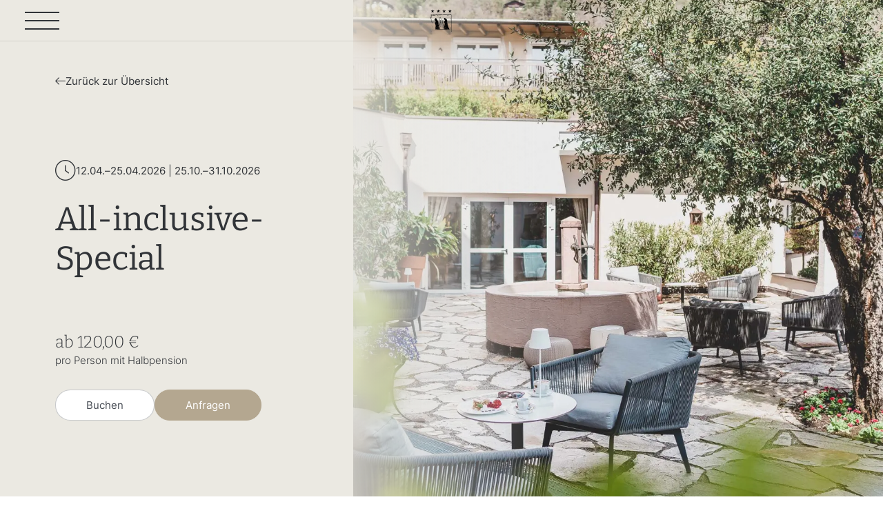

--- FILE ---
content_type: text/html; charset=utf-8
request_url: https://www.hotel-wessobrunn.com/wohnen/spezialangebote/all-inclusive-special
body_size: 37303
content:
<!DOCTYPE html>
<html lang="de">
<head>

<meta charset="utf-8">
<!-- 
	*** Made with ❤ by Brandnamic GmbH | Leading Hospitality Solutions ***
	            *** Visit us at https://www.brandnamic.com ***

	This website is powered by TYPO3 - inspiring people to share!
	TYPO3 is a free open source Content Management Framework initially created by Kasper Skaarhoj and licensed under GNU/GPL.
	TYPO3 is copyright 1998-2026 of Kasper Skaarhoj. Extensions are copyright of their respective owners.
	Information and contribution at https://typo3.org/
-->



<title>All-inclusive-Special</title>
<meta name="generator" content="TYPO3 CMS" />
<meta name="viewport" content="width=device-width, height=device-height, user-scalable=yes, initial-scale=1.0, minimum-scale=1, maximum-scale=5, viewport-fit=cover" />
<meta name="referrer" content="origin" />
<meta name="author" content="Hotel Wessobrunn" />
<meta name="description" content="Starten Sie mit einem großzügigen, vitalen Frühstücksbuffet in den Tag und entspannen Sie sich nach erlebnisreichen Stunden im Merane..." />
<meta name="robots" content="index,follow" />
<meta property="og:title" content="All-inclusive-Special" />
<meta property="og:site_name" content="Hotel Wessobrunn" />
<meta property="og:url" content="https://www.hotel-wessobrunn.com/wohnen/spezialangebote/all-inclusive-special" />
<meta property="og:description" content="Starten Sie mit einem großzügigen, vitalen Frühstücksbuffet in den Tag und entspannen Sie sich nach erlebnisreichen Stunden im Merane..." />
<meta property="og:type" content="website" />
<meta property="og:image" content="https://www.hotel-wessobrunn.com/fileadmin/files/Bilder/Hotel/Aussenansicht/0467-2.jpg" />
<meta property="og:image:url" content="https://www.hotel-wessobrunn.com/fileadmin/files/Bilder/Hotel/Aussenansicht/0467-2.jpg" />
<meta property="og:image:width" content="1280" />
<meta property="og:image:height" content="720" />
<meta property="og:image:type" content="image/jpeg" />
<meta name="twitter:site" content="@brandnamic" />
<meta name="twitter:site:id" content="291704177" />
<meta name="twitter:creator" content="@brandnamic" />
<meta name="twitter:creator:id" content="@brandnamic" />
<meta name="twitter:image" content="https://www.hotel-wessobrunn.com/fileadmin/files/Bilder/Hotel/Aussenansicht/0467-2.jpg" />
<meta name="twitter:card" content="summary" />
<meta name="format-detection" content="telephone=no" />
<meta name="publisher" content="Brandnamic GmbH | Leading Hospitality Solutions" />
<meta name="bn:confirm-mail-path" content="https://www.hotel-wessobrunn.com/danke/email-bestaetigung" />
<meta name="bn:site-root-path" content="https://www.hotel-wessobrunn.com/" />
<meta property="fb:app_id" content="293365117869602" />
<meta property="fb:app_id:property" content="fb:app_id" />
<meta property="fb:pages" content="124097514309564" />
<meta property="fb:pages:property" content="fb:pages" />
<meta property="ia:markup_url" content="https://www.hotel-wessobrunn.com/wohnen/spezialangebote/all-inclusive-special" />
<meta property="ia:markup_url:property" content="ia:markup_url" />
<meta property="ia:markup_url_dev" content="https://www.hotel-wessobrunn.com/wohnen/spezialangebote/all-inclusive-special" />
<meta property="ia:markup_url_dev:property" content="ia:markup_url_dev" />
<meta property="ia:rules_url" content="https://www.hotel-wessobrunn.com/wohnen/spezialangebote/all-inclusive-special" />
<meta property="ia:rules_url:property" content="ia:rules_url" />
<meta property="ia:rules_url_dev" content="https://www.hotel-wessobrunn.com/wohnen/spezialangebote/all-inclusive-special" />
<meta property="ia:rules_url_dev:property" content="ia:rules_url_dev" />
<meta name="bn:lang-baseuri" content="https://www.hotel-wessobrunn.com/" />

<link rel="apple-touch-icon" sizes="180x180" href="/apple-touch-icon.png">
    <link rel="icon" type="image/png" sizes="32x32" href="/favicon-32x32.png">
    <link rel="icon" type="image/png" sizes="16x16" href="/favicon-16x16.png">
    <link rel="manifest" href="/site.webmanifest">
    <link rel="mask-icon" href="/safari-pinned-tab.svg" color="#484d55">
    <meta name="msapplication-TileColor" content="#484d55">
    <meta name="theme-color" content="#484d55">


        <link href="/typo3conf/ext/bn_package/Resources/Public/Images/logo/LOGO.svg" as="image" rel="preload">
    

        <link href="/typo3conf/ext/bn_package/Resources/Public/Images/logo/SIGNET.svg" as="image" rel="preload">
    

        <!-- e.g. preloads of fonts -->
    
<link rel="canonical" href="https://www.hotel-wessobrunn.com/wohnen/spezialangebote/all-inclusive-special"/>

<link rel="alternate" hreflang="de" href="https://www.hotel-wessobrunn.com/wohnen/spezialangebote/all-inclusive-special"/>
<link rel="alternate" hreflang="it" href="https://www.hotel-wessobrunn.com/it/soggiorno/offerte/all-inclusive-special"/>
<link rel="alternate" hreflang="en" href="https://www.hotel-wessobrunn.com/en/stay/special-offers/all-inclusive-special"/>
<link rel="alternate" hreflang="x-default" href="https://www.hotel-wessobrunn.com/en/stay/special-offers/all-inclusive-special"/>
<script type="application/ld+json" id="ext-schema-jsonld">{"@context":"https://schema.org/","@graph":[{"@type":"WebPage","breadcrumb":{"@type":"BreadcrumbList","itemListElement":[{"@type":"ListItem","item":{"@type":"WebPage","@id":"https://www.hotel-wessobrunn.com/wohnen"},"name":"Zimmer & Suiten","position":"1"},{"@type":"ListItem","item":{"@type":"WebPage","@id":"https://www.hotel-wessobrunn.com/wohnen/spezialangebote"},"name":"Spezialangebote","position":"2"}]},"expires":"2026-04-24T23:59:59+02:00"},{"@type":"Hotel","address":{"@type":"PostalAddress","postalCode":"39012"},"aggregateRating":{"@type":"AggregateRating","bestRating":"5","ratingCount":"138","ratingValue":"4,6"},"contactPoint":{"@type":"ContactPoint","availableLanguage":["de","it","en"],"contactType":"reservations","telephone":"+39 0473 220320"},"description":"Starten Sie mit einem großzügigen, vitalen Frühstücksbuffet in den Tag und entspannen Sie sich nach erlebnisreichen Stunden im Merane...","email":"info@hotel-wessobrunn.com","faxNumber":"+39 0473 220790","geo":{"@type":"GeoCoordinates","latitude":"46.68869","longitude":"11.14087"},"image":"https://www.hotel-wessobrunn.com/fileadmin/files/Bilder/Hotel/Aussenansicht/0467-2.jpg","logo":"https://www.hotel-wessobrunn.com/typo3conf/ext/bn_package/Resources/Public/Images/logo/LOGO.svg","name":"Hotel Wessobrunn","priceRange":"ab 103,00 Euro","sameAs":["https://www.facebook.com/hotelwessobrunnmeran"," https://www.instagram.com/hotel_wessobrunn/"],"telephone":"+39 0473 220320","url":"https://www.hotel-wessobrunn.com/wohnen/spezialangebote/all-inclusive-special"},{"@type":"Product","aggregateRating":{"@type":"AggregateRating","bestRating":"5","ratingCount":"138","ratingValue":"4,6"},"brand":{"@type":"Hotel","address":{"@type":"PostalAddress","addressLocality":"Meran","postalCode":"39012","streetAddress":"Laurinstraße 99"},"image":"https://www.hotel-wessobrunn.com/typo3conf/ext/bn_package/Resources/Public/Images/logo/LOGO.svg","name":"Hotel Wessobrunn","priceRange":"€€€","telephone":"+39 0473 220320"},"description":"Starten Sie mit einem gro&szlig;z&uuml;gigen, vitalen Fr&uuml;hst&uuml;cksbuffet in den Tag und entspannen Sie sich nach erlebnisreichen Stunden im Meraner Land in unseren Pools, Saunen und der Sky Lounge. Abends erwarten wir Sie mit einem 5-G&auml;nge-Men&uuml; und bereiten auf Wunsch gerne vegetarische Leckereien f&uuml;r Sie zu. Aufgelistete Getr&auml;nke sind zwischen 17.00 und 22.00 Uhr an der Bar und beim Abendessen inklusive.","image":"https://admin.ehotelier.it/bnlocalproxy.php?path=thumbnails/crop/1920x/offerhotel/cffbe39a56480a2d2c1f17bb33358a4c","name":"All-inclusive-Special","offers":{"@type":"Offer","availability":"http://schema.org/InStock","price":"120","priceCurrency":"EUR","priceValidUntil":"2026-10-31","url":"https://www.hotel-wessobrunn.com/wohnen/spezialangebote/all-inclusive-special"}}]}</script>


<style media="screen" data-asset-id="Scss/presets">/*! modern-normalize v1.1.0 | MIT License | https://github.com/sindresorhus/modern-normalize */

/*
Document
========
*/

/**
Use a better box model (opinionated).
*/

*,
::before,
::after {
	box-sizing: border-box;
}

/**
Use a more readable tab size (opinionated).
*/

html {
	-moz-tab-size: 4;
	tab-size: 4;
}

/**
1. Correct the line height in all browsers.
2. Prevent adjustments of font size after orientation changes in iOS.
*/

html {
	line-height: 1.15; /* 1 */
	-webkit-text-size-adjust: 100%; /* 2 */
}

/*
Sections
========
*/

/**
Remove the margin in all browsers.
*/

body {
	margin: 0;
}

/**
Improve consistency of default fonts in all browsers. (https://github.com/sindresorhus/modern-normalize/issues/3)
*/

body {
	font-family:
		system-ui,
		-apple-system, /* Firefox supports this but not yet `system-ui` */
		'Segoe UI',
		Roboto,
		Helvetica,
		Arial,
		sans-serif,
		'Apple Color Emoji',
		'Segoe UI Emoji';
}

/*
Grouping content
================
*/

/**
1. Add the correct height in Firefox.
2. Correct the inheritance of border color in Firefox. (https://bugzilla.mozilla.org/show_bug.cgi?id=190655)
*/

hr {
	height: 0; /* 1 */
	color: inherit; /* 2 */
}

/*
Text-level semantics
====================
*/

/**
Add the correct text decoration in Chrome, Edge, and Safari.
*/

abbr[title] {
	text-decoration: underline dotted;
}

/**
Add the correct font weight in Edge and Safari.
*/

b,
strong {
	font-weight: bolder;
}

/**
1. Improve consistency of default fonts in all browsers. (https://github.com/sindresorhus/modern-normalize/issues/3)
2. Correct the odd 'em' font sizing in all browsers.
*/

code,
kbd,
samp,
pre {
	font-family:
		ui-monospace,
		SFMono-Regular,
		Consolas,
		'Liberation Mono',
		Menlo,
		monospace; /* 1 */
	font-size: 1em; /* 2 */
}

/**
Add the correct font size in all browsers.
*/

small {
	font-size: 80%;
}

/**
Prevent 'sub' and 'sup' elements from affecting the line height in all browsers.
*/

sub,
sup {
	font-size: 75%;
	line-height: 0;
	position: relative;
	vertical-align: baseline;
}

sub {
	bottom: -0.25em;
}

sup {
	top: -0.5em;
}

/*
Tabular data
============
*/

/**
1. Remove text indentation from table contents in Chrome and Safari. (https://bugs.chromium.org/p/chromium/issues/detail?id=999088, https://bugs.webkit.org/show_bug.cgi?id=201297)
2. Correct table border color inheritance in all Chrome and Safari. (https://bugs.chromium.org/p/chromium/issues/detail?id=935729, https://bugs.webkit.org/show_bug.cgi?id=195016)
*/

table {
	text-indent: 0; /* 1 */
	border-color: inherit; /* 2 */
}

/*
Forms
=====
*/

/**
1. Change the font styles in all browsers.
2. Remove the margin in Firefox and Safari.
*/

button,
input,
optgroup,
select,
textarea {
	font-family: inherit; /* 1 */
	font-size: 100%; /* 1 */
	line-height: 1.15; /* 1 */
	margin: 0; /* 2 */
}

/**
Remove the inheritance of text transform in Edge and Firefox.
1. Remove the inheritance of text transform in Firefox.
*/

button,
select { /* 1 */
	text-transform: none;
}

/**
Correct the inability to style clickable types in iOS and Safari.
*/

button,
[type='button'],
[type='reset'],
[type='submit'] {
	-webkit-appearance: button;
}

/**
Remove the inner border and padding in Firefox.
*/

::-moz-focus-inner {
	border-style: none;
	padding: 0;
}

/**
Restore the focus styles unset by the previous rule.
*/

:-moz-focusring {
	outline: 1px dotted ButtonText;
}

/**
Remove the additional ':invalid' styles in Firefox.
See: https://github.com/mozilla/gecko-dev/blob/2f9eacd9d3d995c937b4251a5557d95d494c9be1/layout/style/res/forms.css#L728-L737
*/

:-moz-ui-invalid {
	box-shadow: none;
}

/**
Remove the padding so developers are not caught out when they zero out 'fieldset' elements in all browsers.
*/

legend {
	padding: 0;
}

/**
Add the correct vertical alignment in Chrome and Firefox.
*/

progress {
	vertical-align: baseline;
}

/**
Correct the cursor style of increment and decrement buttons in Safari.
*/

::-webkit-inner-spin-button,
::-webkit-outer-spin-button {
	height: auto;
}

/**
1. Correct the odd appearance in Chrome and Safari.
2. Correct the outline style in Safari.
*/

[type='search'] {
	-webkit-appearance: textfield; /* 1 */
	outline-offset: -2px; /* 2 */
}

/**
Remove the inner padding in Chrome and Safari on macOS.
*/

::-webkit-search-decoration {
	-webkit-appearance: none;
}

/**
1. Correct the inability to style clickable types in iOS and Safari.
2. Change font properties to 'inherit' in Safari.
*/

::-webkit-file-upload-button {
	-webkit-appearance: button; /* 1 */
	font: inherit; /* 2 */
}

/*
Interactive
===========
*/

/*
Add the correct display in Chrome and Safari.
*/

summary {
	display: list-item;
}

html{color:#222;font-size:16px;line-height:1.4}::-moz-selection{background:#b3d4fc;text-shadow:none}::selection{background:#b3d4fc;text-shadow:none}hr{display:block;height:1px;border:0;border-top:1px solid #ccc;margin:1em 0;padding:0}audio,canvas,iframe,img,svg,video{vertical-align:middle}fieldset{border:0;margin:0;padding:0}textarea{resize:vertical}*,*:before,*:after{-moz-box-sizing:border-box;-webkit-box-sizing:border-box;box-sizing:border-box}*:before,*:after{position:static}.browserupgrade{margin:.2em 0;background:#ccc;color:#000;padding:.2em 0}*:focus{outline:0}main{display:block}body{min-height:100vh;scroll-behavior:smooth;text-rendering:optimizeSpeed}a{text-decoration:none;text-decoration-skip-ink:auto;color:inherit}a:visited,a:hover{color:inherit}img{display:block}input,button,textarea,select{font:inherit}body{font-weight:normal}h1,h2,h3,h4,h5,h6,p,ul,ol,figure,figcaption,blockquote,dl,dd{margin:0;padding:0;font-size:1em;font-weight:inherit}li{display:block}address{font-style:normal}.hidden{display:none !important;visibility:hidden !important}@media only screen and (min-width: 1025px){.desktophidden{display:none !important;visibility:hidden !important}}@media only screen and (max-width: 1024px){.mobilehidden{display:none !important;visibility:hidden !important}}@media only screen and (min-width: 768px)and (max-width: 1024px){.tablethidden{display:none !important;visibility:hidden !important}}@media only screen and (max-width: 767px){.phonehidden{display:none !important;visibility:hidden !important}}.visuallyhidden{border:0;clip:rect(0 0 0 0);clip-path:inset(50%);height:1px;margin:-1px;overflow:hidden;padding:0;position:absolute;width:1px;white-space:nowrap}.visuallyhidden.focusable:active,.visuallyhidden.focusable:focus{clip:auto;clip-path:none;height:auto;margin:0;overflow:visible;position:static;width:auto;white-space:inherit}.invisible{visibility:hidden}.clearfix:before,.clearfix:after{content:" ";display:table}.clearfix:after{clear:both}@media print{*,*:before,*:after{background:rgba(0,0,0,0) !important;color:#000 !important;box-shadow:none !important;text-shadow:none !important}a,a:visited{text-decoration:underline}a[href]:after{content:" (" attr(href) ")"}abbr[title]:after{content:" (" attr(title) ")"}a[href^="#"]:after,a[href^="javascript:"]:after{content:""}pre{white-space:pre-wrap !important}pre,blockquote{border:1px solid #999;page-break-inside:avoid}thead{display:table-header-group}tr,img{page-break-inside:avoid}p,h2,h3{orphans:3;widows:3}h2,h3{page-break-after:avoid}}.T3-rte-align--left{text-align:left !important}.T3-rte-align--center{text-align:center !important}.T3-rte-align--right{text-align:right !important}.T3-rte-align--justify{text-align:justify !important}
</style>
<style media="screen">/* inter-300 - latin */
@font-face {
  font-display: swap; /* Check https://developer.mozilla.org/en-US/docs/Web/CSS/@font-face/font-display for other options. */
  font-family: 'Inter';
  font-style: normal;
  font-weight: 300;
  src: url('/typo3conf/ext/bn_package/Resources/Public/Fonts/Inter/inter-v12-latin-300.woff2') format('woff2'); /* Chrome 36+, Opera 23+, Firefox 39+, Safari 12+, iOS 10+ */
}
/* inter-regular - latin */
@font-face {
  font-display: swap; /* Check https://developer.mozilla.org/en-US/docs/Web/CSS/@font-face/font-display for other options. */
  font-family: 'Inter';
  font-style: normal;
  font-weight: 400;
  src: url('/typo3conf/ext/bn_package/Resources/Public/Fonts/Inter/inter-v12-latin-regular.woff2') format('woff2'); /* Chrome 36+, Opera 23+, Firefox 39+, Safari 12+, iOS 10+ */
}
/* inter-500 - latin */
@font-face {
  font-display: swap; /* Check https://developer.mozilla.org/en-US/docs/Web/CSS/@font-face/font-display for other options. */
  font-family: 'Inter';
  font-style: normal;
  font-weight: 500;
  src: url('/typo3conf/ext/bn_package/Resources/Public/Fonts/Inter/inter-v12-latin-500.woff2') format('woff2'); /* Chrome 36+, Opera 23+, Firefox 39+, Safari 12+, iOS 10+ */
}
/* inter-600 - latin */
@font-face {
  font-display: swap; /* Check https://developer.mozilla.org/en-US/docs/Web/CSS/@font-face/font-display for other options. */
  font-family: 'Inter';
  font-style: normal;
  font-weight: 600;
  src: url('/typo3conf/ext/bn_package/Resources/Public/Fonts/Inter/inter-v12-latin-600.woff2') format('woff2'); /* Chrome 36+, Opera 23+, Firefox 39+, Safari 12+, iOS 10+ */
}
/* inter-700 - latin */
@font-face {
  font-display: swap; /* Check https://developer.mozilla.org/en-US/docs/Web/CSS/@font-face/font-display for other options. */
  font-family: 'Inter';
  font-style: normal;
  font-weight: 700;
  src: url('/typo3conf/ext/bn_package/Resources/Public/Fonts/Inter/inter-v12-latin-700.woff2') format('woff2'); /* Chrome 36+, Opera 23+, Firefox 39+, Safari 12+, iOS 10+ */
}

/* bitter-300 - latin */
@font-face {
  font-display: swap; /* Check https://developer.mozilla.org/en-US/docs/Web/CSS/@font-face/font-display for other options. */
  font-family: 'Bitter';
  font-style: normal;
  font-weight: 300;
  src: url('/typo3conf/ext/bn_package/Resources/Public/Fonts/Bitter/bitter-v32-latin-300.woff2') format('woff2'); /* Chrome 36+, Opera 23+, Firefox 39+, Safari 12+, iOS 10+ */
}
/* bitter-regular - latin */
@font-face {
  font-display: swap; /* Check https://developer.mozilla.org/en-US/docs/Web/CSS/@font-face/font-display for other options. */
  font-family: 'Bitter';
  font-style: normal;
  font-weight: 400;
  src: url('/typo3conf/ext/bn_package/Resources/Public/Fonts/Bitter/bitter-v32-latin-regular.woff2') format('woff2'); /* Chrome 36+, Opera 23+, Firefox 39+, Safari 12+, iOS 10+ */
}
/* bitter-500 - latin */
@font-face {
  font-display: swap; /* Check https://developer.mozilla.org/en-US/docs/Web/CSS/@font-face/font-display for other options. */
  font-family: 'Bitter';
  font-style: normal;
  font-weight: 500;
  src: url('/typo3conf/ext/bn_package/Resources/Public/Fonts/Bitter/bitter-v32-latin-500.woff2') format('woff2'); /* Chrome 36+, Opera 23+, Firefox 39+, Safari 12+, iOS 10+ */
}
/* bitter-600 - latin */
@font-face {
  font-display: swap; /* Check https://developer.mozilla.org/en-US/docs/Web/CSS/@font-face/font-display for other options. */
  font-family: 'Bitter';
  font-style: normal;
  font-weight: 600;
  src: url('/typo3conf/ext/bn_package/Resources/Public/Fonts/Bitter/bitter-v32-latin-600.woff2') format('woff2'); /* Chrome 36+, Opera 23+, Firefox 39+, Safari 12+, iOS 10+ */
}
/* bitter-700 - latin */
@font-face {
  font-display: swap; /* Check https://developer.mozilla.org/en-US/docs/Web/CSS/@font-face/font-display for other options. */
  font-family: 'Bitter';
  font-style: normal;
  font-weight: 700;
  src: url('/typo3conf/ext/bn_package/Resources/Public/Fonts/Bitter/bitter-v32-latin-700.woff2') format('woff2'); /* Chrome 36+, Opera 23+, Firefox 39+, Safari 12+, iOS 10+ */
}
</style>
<style media="screen">@font-face {
  font-family: 'DNA';
  src:
    url('/typo3conf/ext/bn_package/Resources/Public/Icons/Icomoon/fonts/DNA.ttf?cqvjwe') format('truetype'),
    url('/typo3conf/ext/bn_package/Resources/Public/Icons/Icomoon/fonts/DNA.woff?cqvjwe') format('woff'),
    url('/typo3conf/ext/bn_package/Resources/Public/Icons/Icomoon/fonts/DNA.svg?cqvjwe#DNA') format('svg');
  font-weight: normal;
  font-style: normal;
  font-display: block;
}

[class^="DNA-icon--"], [class*=" DNA-icon--"] {
  /* use !important to prevent issues with browser extensions that change fonts */
  font-family: 'DNA' !important;
  speak: never;
  font-style: normal;
  font-weight: normal;
  font-variant: normal;
  text-transform: none;
  line-height: 1;

  /* Better Font Rendering =========== */
  -webkit-font-smoothing: antialiased;
  -moz-osx-font-smoothing: grayscale;
}

.DNA-icon--weather:before {
  content: "\e93b";
}
.DNA-icon--booking:before {
  content: "\e93a";
}
.DNA-icon--corner_seat:before {
  content: "\e92b";
}
.DNA-icon--doublebed:before {
  content: "\e92c";
}
.DNA-icon--breakfast:before {
  content: "\e90c";
}
.DNA-icon--dumbbell:before {
  content: "\e90d";
}
.DNA-icon--massage:before {
  content: "\e90e";
}
.DNA-icon--dishes:before {
  content: "\e90f";
}
.DNA-icon--hiker:before {
  content: "\e910";
}
.DNA-icon--flower:before {
  content: "\e911";
}
.DNA-icon--foot:before {
  content: "\e912";
}
.DNA-icon--toast:before {
  content: "\e913";
}
.DNA-icon--bathrobe:before {
  content: "\e914";
}
.DNA-icon--bathtube:before {
  content: "\e915";
}
.DNA-icon--balcony:before {
  content: "\e916";
}
.DNA-icon--shower:before {
  content: "\e917";
}
.DNA-icon--singlebed:before {
  content: "\e918";
}
.DNA-icon--table-to-eat:before {
  content: "\e919";
}
.DNA-icon--hairdryer:before {
  content: "\e91a";
}
.DNA-icon--coffee:before {
  content: "\e91b";
}
.DNA-icon--childbed:before {
  content: "\e91c";
}
.DNA-icon--cosmetics:before {
  content: "\e91d";
}
.DNA-icon--sky:before {
  content: "\e91e";
}
.DNA-icon--minibar:before {
  content: "\e91f";
}
.DNA-icon--radio:before {
  content: "\e920";
}
.DNA-icon--sat:before {
  content: "\e921";
}
.DNA-icon--sleeping-couch:before {
  content: "\e922";
}
.DNA-icon--table:before {
  content: "\e923";
}
.DNA-icon--chair:before {
  content: "\e924";
}
.DNA-icon--couch:before {
  content: "\e925";
}
.DNA-icon--Telefon-mit-Weckfunktion:before {
  content: "\e926";
}
.DNA-icon--wc:before {
  content: "\e927";
}
.DNA-icon--save:before {
  content: "\e928";
}
.DNA-icon--clock:before {
  content: "\e929";
}
.DNA-icon--screen:before {
  content: "\e92a";
}
.DNA-icon--wlan:before {
  content: "\e92d";
}
.DNA-icon--climate:before {
  content: "\e92e";
}
.DNA-icon--bathtube1:before {
  content: "\e92f";
}
.DNA-icon--facebook:before {
  content: "\e930";
}
.DNA-icon--instagram:before {
  content: "\e931";
}
.DNA-icon--arrow-down--small:before {
  content: "\e900";
}
.DNA-icon--arrow-right:before {
  content: "\e901";
}
.DNA-icon--arrow-left:before {
  content: "\e932";
}
.DNA-icon--arrow-up:before {
  content: "\e933";
}
.DNA-icon--arrow-down:before {
  content: "\e934";
}
.DNA-icon--close:before {
  content: "\e902";
}
.DNA-icon--garden:before {
  content: "\e903";
}
.DNA-icon--holidaycheck:before {
  content: "\e904";
}
.DNA-icon--location:before {
  content: "\e905";
}
.DNA-icon--logo:before {
  content: "\e906";
}
.DNA-icon--menu:before {
  content: "\e907";
}
.DNA-icon--mountain:before {
  content: "\e908";
}
.DNA-icon--persons:before {
  content: "\e909";
}
.DNA-icon--phone:before {
  content: "\e90a";
}
.DNA-icon--price:before {
  content: "\e90b";
}
.DNA-icon--signet:before {
  content: "\e935";
}
.DNA-icon--sketch:before {
  content: "\e936";
}
.DNA-icon--star:before {
  content: "\e937";
}
.DNA-icon--tripadvisor:before {
  content: "\e938";
}
.DNA-icon--trivago:before {
  content: "\e939";
}
</style>
<style media="screen" data-asset-id="Scss/vendors">@font-face{font-family:"swiper-icons";src:url("data:application/font-woff;charset=utf-8;base64, [base64]//wADZ2x5ZgAAAywAAADMAAAD2MHtryVoZWFkAAABbAAAADAAAAA2E2+eoWhoZWEAAAGcAAAAHwAAACQC9gDzaG10eAAAAigAAAAZAAAArgJkABFsb2NhAAAC0AAAAFoAAABaFQAUGG1heHAAAAG8AAAAHwAAACAAcABAbmFtZQAAA/gAAAE5AAACXvFdBwlwb3N0AAAFNAAAAGIAAACE5s74hXjaY2BkYGAAYpf5Hu/j+W2+MnAzMYDAzaX6QjD6/4//Bxj5GA8AuRwMYGkAPywL13jaY2BkYGA88P8Agx4j+/8fQDYfA1AEBWgDAIB2BOoAeNpjYGRgYNBh4GdgYgABEMnIABJzYNADCQAACWgAsQB42mNgYfzCOIGBlYGB0YcxjYGBwR1Kf2WQZGhhYGBiYGVmgAFGBiQQkOaawtDAoMBQxXjg/wEGPcYDDA4wNUA2CCgwsAAAO4EL6gAAeNpj2M0gyAACqxgGNWBkZ2D4/wMA+xkDdgAAAHjaY2BgYGaAYBkGRgYQiAHyGMF8FgYHIM3DwMHABGQrMOgyWDLEM1T9/w8UBfEMgLzE////P/5//f/V/xv+r4eaAAeMbAxwIUYmIMHEgKYAYjUcsDAwsLKxc3BycfPw8jEQA/[base64]/uznmfPFBNODM2K7MTQ45YEAZqGP81AmGGcF3iPqOop0r1SPTaTbVkfUe4HXj97wYE+yNwWYxwWu4v1ugWHgo3S1XdZEVqWM7ET0cfnLGxWfkgR42o2PvWrDMBSFj/IHLaF0zKjRgdiVMwScNRAoWUoH78Y2icB/yIY09An6AH2Bdu/UB+yxopYshQiEvnvu0dURgDt8QeC8PDw7Fpji3fEA4z/PEJ6YOB5hKh4dj3EvXhxPqH/SKUY3rJ7srZ4FZnh1PMAtPhwP6fl2PMJMPDgeQ4rY8YT6Gzao0eAEA409DuggmTnFnOcSCiEiLMgxCiTI6Cq5DZUd3Qmp10vO0LaLTd2cjN4fOumlc7lUYbSQcZFkutRG7g6JKZKy0RmdLY680CDnEJ+UMkpFFe1RN7nxdVpXrC4aTtnaurOnYercZg2YVmLN/d/gczfEimrE/fs/bOuq29Zmn8tloORaXgZgGa78yO9/cnXm2BpaGvq25Dv9S4E9+5SIc9PqupJKhYFSSl47+Qcr1mYNAAAAeNptw0cKwkAAAMDZJA8Q7OUJvkLsPfZ6zFVERPy8qHh2YER+3i/BP83vIBLLySsoKimrqKqpa2hp6+jq6RsYGhmbmJqZSy0sraxtbO3sHRydnEMU4uR6yx7JJXveP7WrDycAAAAAAAH//wACeNpjYGRgYOABYhkgZgJCZgZNBkYGLQZtIJsFLMYAAAw3ALgAeNolizEKgDAQBCchRbC2sFER0YD6qVQiBCv/H9ezGI6Z5XBAw8CBK/m5iQQVauVbXLnOrMZv2oLdKFa8Pjuru2hJzGabmOSLzNMzvutpB3N42mNgZGBg4GKQYzBhYMxJLMlj4GBgAYow/P/PAJJhLM6sSoWKfWCAAwDAjgbRAAB42mNgYGBkAIIbCZo5IPrmUn0hGA0AO8EFTQAA") format("woff");font-weight:400;font-style:normal}:root{--swiper-theme-color: #007aff}.swiper,swiper-container{margin-left:auto;margin-right:auto;position:relative;overflow:hidden;list-style:none;padding:0;z-index:1;display:block}.swiper-vertical>.swiper-wrapper{flex-direction:column}.swiper-wrapper{position:relative;width:100%;height:100%;z-index:1;display:flex;transition-property:transform;transition-timing-function:var(--swiper-wrapper-transition-timing-function, initial);box-sizing:content-box}.swiper-android .swiper-slide,.swiper-wrapper{transform:translate3d(0px, 0, 0)}.swiper-horizontal{touch-action:pan-y}.swiper-vertical{touch-action:pan-x}.swiper-slide,swiper-slide{flex-shrink:0;width:100%;height:100%;position:relative;transition-property:transform;display:block}.swiper-slide-invisible-blank{visibility:hidden}.swiper-autoheight,.swiper-autoheight .swiper-slide{height:auto}.swiper-autoheight .swiper-wrapper{align-items:flex-start;transition-property:transform,height}.swiper-backface-hidden .swiper-slide{transform:translateZ(0);backface-visibility:hidden}.swiper-3d.swiper-css-mode .swiper-wrapper{perspective:1200px}.swiper-3d .swiper-wrapper{transform-style:preserve-3d}.swiper-3d{perspective:1200px}.swiper-3d .swiper-slide,.swiper-3d .swiper-slide-shadow,.swiper-3d .swiper-slide-shadow-left,.swiper-3d .swiper-slide-shadow-right,.swiper-3d .swiper-slide-shadow-top,.swiper-3d .swiper-slide-shadow-bottom,.swiper-3d .swiper-cube-shadow{transform-style:preserve-3d}.swiper-3d .swiper-slide-shadow,.swiper-3d .swiper-slide-shadow-left,.swiper-3d .swiper-slide-shadow-right,.swiper-3d .swiper-slide-shadow-top,.swiper-3d .swiper-slide-shadow-bottom{position:absolute;left:0;top:0;width:100%;height:100%;pointer-events:none;z-index:10}.swiper-3d .swiper-slide-shadow{background:rgba(0,0,0,.15)}.swiper-3d .swiper-slide-shadow-left{background-image:linear-gradient(to left, rgba(0, 0, 0, 0.5), rgba(0, 0, 0, 0))}.swiper-3d .swiper-slide-shadow-right{background-image:linear-gradient(to right, rgba(0, 0, 0, 0.5), rgba(0, 0, 0, 0))}.swiper-3d .swiper-slide-shadow-top{background-image:linear-gradient(to top, rgba(0, 0, 0, 0.5), rgba(0, 0, 0, 0))}.swiper-3d .swiper-slide-shadow-bottom{background-image:linear-gradient(to bottom, rgba(0, 0, 0, 0.5), rgba(0, 0, 0, 0))}.swiper-css-mode>.swiper-wrapper{overflow:auto;scrollbar-width:none;-ms-overflow-style:none}.swiper-css-mode>.swiper-wrapper::-webkit-scrollbar{display:none}.swiper-css-mode>.swiper-wrapper>.swiper-slide{scroll-snap-align:start start}.swiper-horizontal.swiper-css-mode>.swiper-wrapper{scroll-snap-type:x mandatory}.swiper-vertical.swiper-css-mode>.swiper-wrapper{scroll-snap-type:y mandatory}.swiper-centered>.swiper-wrapper::before{content:"";flex-shrink:0;order:9999}.swiper-centered>.swiper-wrapper>.swiper-slide{scroll-snap-align:center center;scroll-snap-stop:always}.swiper-centered.swiper-horizontal>.swiper-wrapper>.swiper-slide:first-child{margin-inline-start:var(--swiper-centered-offset-before)}.swiper-centered.swiper-horizontal>.swiper-wrapper::before{height:100%;min-height:1px;width:var(--swiper-centered-offset-after)}.swiper-centered.swiper-vertical>.swiper-wrapper>.swiper-slide:first-child{margin-block-start:var(--swiper-centered-offset-before)}.swiper-centered.swiper-vertical>.swiper-wrapper::before{width:100%;min-width:1px;height:var(--swiper-centered-offset-after)}.swiper-lazy-preloader{width:42px;height:42px;position:absolute;left:50%;top:50%;margin-left:-21px;margin-top:-21px;z-index:10;transform-origin:50%;box-sizing:border-box;border:4px solid var(--swiper-preloader-color, var(--swiper-theme-color));border-radius:50%;border-top-color:rgba(0,0,0,0)}.swiper:not(.swiper-watch-progress) .swiper-lazy-preloader,swiper-container:not(.swiper-watch-progress) .swiper-lazy-preloader,.swiper-watch-progress .swiper-slide-visible .swiper-lazy-preloader{animation:swiper-preloader-spin 1s infinite linear}.swiper-lazy-preloader-white{--swiper-preloader-color: #fff}.swiper-lazy-preloader-black{--swiper-preloader-color: #000}@keyframes swiper-preloader-spin{0%{transform:rotate(0deg)}100%{transform:rotate(360deg)}}.swiper-fade.swiper-free-mode .swiper-slide{transition-timing-function:ease-out}.swiper-fade .swiper-slide{pointer-events:none;transition-property:opacity}.swiper-fade .swiper-slide .swiper-slide{pointer-events:none}.swiper-fade .swiper-slide-active,.swiper-fade .swiper-slide-active .swiper-slide-active{pointer-events:auto}@font-face{font-family:"lg";src:url("/typo3conf/ext/bn_package/Resources/Public/Icons/Lightgallery/lg.woff2?io9a6k") format("woff2"),url("/typo3conf/ext/bn_package/Resources/Public/Icons/Lightgallery/lg.ttf?io9a6k") format("truetype"),url("/typo3conf/ext/bn_package/Resources/Public/Icons/Lightgallery/lg.woff?io9a6k") format("woff"),url("/typo3conf/ext/bn_package/Resources/Public/Icons/Lightgallery/lg.svg?io9a6k#lg") format("svg");font-weight:normal;font-style:normal;font-display:block}.lg-icon{font-family:"lg" !important;speak:never;font-style:normal;font-weight:normal;font-variant:normal;text-transform:none;line-height:1;-webkit-font-smoothing:antialiased;-moz-osx-font-smoothing:grayscale}.lg-container{font-family:system-ui,-apple-system,"Segoe UI",Roboto,"Helvetica Neue",Arial,"Noto Sans","Liberation Sans",sans-serif,"Apple Color Emoji","Segoe UI Emoji","Segoe UI Symbol","Noto Color Emoji"}.lg-next,.lg-prev{background-color:rgba(0,0,0,.45);border-radius:2px;color:#999;cursor:pointer;display:block;font-size:22px;margin-top:-10px;padding:8px 10px 9px;position:absolute;top:50%;z-index:1084;outline:none;border:none}.lg-next.disabled,.lg-prev.disabled{opacity:0 !important;cursor:default}.lg-next:hover:not(.disabled),.lg-prev:hover:not(.disabled){color:#fff}.lg-single-item .lg-next,.lg-single-item .lg-prev{display:none}.lg-next{right:20px}.lg-next:before{content:""}.lg-prev{left:20px}.lg-prev:after{content:""}@-webkit-keyframes lg-right-end{0%{left:0}50%{left:-30px}100%{left:0}}@-moz-keyframes lg-right-end{0%{left:0}50%{left:-30px}100%{left:0}}@-ms-keyframes lg-right-end{0%{left:0}50%{left:-30px}100%{left:0}}@keyframes lg-right-end{0%{left:0}50%{left:-30px}100%{left:0}}@-webkit-keyframes lg-left-end{0%{left:0}50%{left:30px}100%{left:0}}@-moz-keyframes lg-left-end{0%{left:0}50%{left:30px}100%{left:0}}@-ms-keyframes lg-left-end{0%{left:0}50%{left:30px}100%{left:0}}@keyframes lg-left-end{0%{left:0}50%{left:30px}100%{left:0}}.lg-outer.lg-right-end .lg-object{-webkit-animation:lg-right-end .3s;-o-animation:lg-right-end .3s;animation:lg-right-end .3s;position:relative}.lg-outer.lg-left-end .lg-object{-webkit-animation:lg-left-end .3s;-o-animation:lg-left-end .3s;animation:lg-left-end .3s;position:relative}.lg-toolbar{z-index:1082;left:0;position:absolute;top:0;width:100%}.lg-media-overlap .lg-toolbar{background-image:linear-gradient(0deg, rgba(0, 0, 0, 0), rgba(0, 0, 0, 0.4))}.lg-toolbar .lg-icon{color:#999;cursor:pointer;float:right;font-size:24px;height:47px;line-height:27px;padding:10px 0;text-align:center;width:50px;text-decoration:none !important;outline:medium none;will-change:color;-webkit-transition:color .2s linear;-o-transition:color .2s linear;transition:color .2s linear;background:none;border:none;box-shadow:none}.lg-toolbar .lg-icon.lg-icon-18{font-size:18px}.lg-toolbar .lg-icon:hover{color:#fff}.lg-toolbar .lg-close:after{content:""}.lg-toolbar .lg-maximize{font-size:22px}.lg-toolbar .lg-maximize:after{content:""}.lg-toolbar .lg-download:after{content:""}.lg-sub-html{color:#eee;font-size:16px;padding:10px 40px;text-align:center;z-index:1080;opacity:0;-webkit-transition:opacity .2s ease-out 0s;-o-transition:opacity .2s ease-out 0s;transition:opacity .2s ease-out 0s}.lg-sub-html h4{margin:0;font-size:13px;font-weight:bold}.lg-sub-html p{font-size:12px;margin:5px 0 0}.lg-sub-html a{color:inherit}.lg-sub-html a:hover{text-decoration:underline}.lg-media-overlap .lg-sub-html{background-image:linear-gradient(180deg, rgba(0, 0, 0, 0), rgba(0, 0, 0, 0.6))}.lg-item .lg-sub-html{position:absolute;bottom:0;right:0;left:0}.lg-error-msg{font-size:14px;color:#999}.lg-counter{color:#999;display:inline-block;font-size:16px;padding-left:20px;padding-top:12px;height:47px;vertical-align:middle}.lg-closing .lg-toolbar,.lg-closing .lg-prev,.lg-closing .lg-next,.lg-closing .lg-sub-html{opacity:0;-webkit-transition:-webkit-transform .08 cubic-bezier(0, 0, 0.25, 1) 0s,opacity .08 cubic-bezier(0, 0, 0.25, 1) 0s,color .08 linear;-moz-transition:-moz-transform .08 cubic-bezier(0, 0, 0.25, 1) 0s,opacity .08 cubic-bezier(0, 0, 0.25, 1) 0s,color .08 linear;-o-transition:-o-transform .08 cubic-bezier(0, 0, 0.25, 1) 0s,opacity .08 cubic-bezier(0, 0, 0.25, 1) 0s,color .08 linear;transition:transform .08 cubic-bezier(0, 0, 0.25, 1) 0s,opacity .08 cubic-bezier(0, 0, 0.25, 1) 0s,color .08 linear}body:not(.lg-from-hash) .lg-outer.lg-start-zoom .lg-item:not(.lg-zoomable) .lg-img-wrap,body:not(.lg-from-hash) .lg-outer.lg-start-zoom .lg-item:not(.lg-zoomable) .lg-video-cont{opacity:0;-moz-transform:scale3d(0.5, 0.5, 0.5);-o-transform:scale3d(0.5, 0.5, 0.5);-ms-transform:scale3d(0.5, 0.5, 0.5);-webkit-transform:scale3d(0.5, 0.5, 0.5);transform:scale3d(0.5, 0.5, 0.5);will-change:transform,opacity;-webkit-transition:-webkit-transform 250ms cubic-bezier(0, 0, 0.25, 1) 0s,opacity 250ms cubic-bezier(0, 0, 0.25, 1) !important;-moz-transition:-moz-transform 250ms cubic-bezier(0, 0, 0.25, 1) 0s,opacity 250ms cubic-bezier(0, 0, 0.25, 1) !important;-o-transition:-o-transform 250ms cubic-bezier(0, 0, 0.25, 1) 0s,opacity 250ms cubic-bezier(0, 0, 0.25, 1) !important;transition:transform 250ms cubic-bezier(0, 0, 0.25, 1) 0s,opacity 250ms cubic-bezier(0, 0, 0.25, 1) !important}body:not(.lg-from-hash) .lg-outer.lg-start-zoom .lg-item:not(.lg-zoomable).lg-complete .lg-img-wrap,body:not(.lg-from-hash) .lg-outer.lg-start-zoom .lg-item:not(.lg-zoomable).lg-complete .lg-video-cont{opacity:1;-moz-transform:scale3d(1, 1, 1);-o-transform:scale3d(1, 1, 1);-ms-transform:scale3d(1, 1, 1);-webkit-transform:scale3d(1, 1, 1);transform:scale3d(1, 1, 1)}.lg-icon:focus-visible{color:#fff;border-radius:3px;outline:1px dashed rgba(255,255,255,.6)}.lg-toolbar .lg-icon:focus-visible{border-radius:8px;outline-offset:-5px}.lg-outer .lg-thumb-outer{background-color:#0d0a0a;width:100%;max-height:350px;overflow:hidden;float:left}.lg-outer .lg-thumb-outer.lg-grab .lg-thumb-item{cursor:-webkit-grab;cursor:-moz-grab;cursor:-o-grab;cursor:-ms-grab;cursor:grab}.lg-outer .lg-thumb-outer.lg-grabbing .lg-thumb-item{cursor:move;cursor:-webkit-grabbing;cursor:-moz-grabbing;cursor:-o-grabbing;cursor:-ms-grabbing;cursor:grabbing}.lg-outer .lg-thumb-outer.lg-dragging .lg-thumb{-webkit-transition-duration:0s !important;transition-duration:0s !important}.lg-outer .lg-thumb-outer.lg-rebuilding-thumbnails .lg-thumb{-webkit-transition-duration:0s !important;transition-duration:0s !important}.lg-outer .lg-thumb-outer.lg-thumb-align-middle{text-align:center}.lg-outer .lg-thumb-outer.lg-thumb-align-left{text-align:left}.lg-outer .lg-thumb-outer.lg-thumb-align-right{text-align:right}.lg-outer.lg-single-item .lg-thumb-outer{display:none}.lg-outer .lg-thumb{padding:5px 0;height:100%;margin-bottom:-5px;display:inline-block;vertical-align:middle}@media(min-width: 768px){.lg-outer .lg-thumb{padding:10px 0}}.lg-outer .lg-thumb-item{cursor:pointer;float:left;overflow:hidden;height:100%;border-radius:2px;margin-bottom:5px;will-change:border-color}@media(min-width: 768px){.lg-outer .lg-thumb-item{border-radius:4px;border:2px solid #fff;-webkit-transition:border-color .25s ease;-o-transition:border-color .25s ease;transition:border-color .25s ease}}.lg-outer .lg-thumb-item.active,.lg-outer .lg-thumb-item:hover{border-color:#a90707}.lg-outer .lg-thumb-item img{width:100%;height:100%;object-fit:cover;display:block}.lg-outer.lg-can-toggle .lg-item{padding-bottom:0}.lg-outer .lg-toggle-thumb:after{content:""}.lg-outer.lg-animate-thumb .lg-thumb{-webkit-transition-timing-function:cubic-bezier(0.215, 0.61, 0.355, 1);transition-timing-function:cubic-bezier(0.215, 0.61, 0.355, 1)}.lg-outer .lg-video-cont{text-align:center;display:inline-block;vertical-align:middle;position:relative}.lg-outer .lg-video-cont .lg-object{width:100% !important;height:100% !important}.lg-outer .lg-has-iframe .lg-video-cont{-webkit-overflow-scrolling:touch;overflow:auto}.lg-outer .lg-video-object{position:absolute;left:0;right:0;width:100%;height:100%;top:0;bottom:0;z-index:3}.lg-outer .lg-video-poster{z-index:1}.lg-outer .lg-has-video .lg-video-object{opacity:0;will-change:opacity;-webkit-transition:opacity .3s ease-in;-o-transition:opacity .3s ease-in;transition:opacity .3s ease-in}.lg-outer .lg-has-video.lg-video-loaded .lg-video-poster,.lg-outer .lg-has-video.lg-video-loaded .lg-video-play-button{opacity:0 !important}.lg-outer .lg-has-video.lg-video-loaded .lg-video-object{opacity:1}@keyframes lg-play-stroke{0%{stroke-dasharray:1,200;stroke-dashoffset:0}50%{stroke-dasharray:89,200;stroke-dashoffset:-35px}100%{stroke-dasharray:89,200;stroke-dashoffset:-124px}}@keyframes lg-play-rotate{100%{-webkit-transform:rotate(360deg);transform:rotate(360deg)}}.lg-video-play-button{width:18%;max-width:140px;position:absolute;top:50%;left:50%;z-index:2;cursor:pointer;transform:translate(-50%, -50%) scale(1);will-change:opacity,transform;-webkit-transition:-webkit-transform .25s cubic-bezier(0.17, 0.88, 0.32, 1.28),opacity .1s;-moz-transition:-moz-transform .25s cubic-bezier(0.17, 0.88, 0.32, 1.28),opacity .1s;-o-transition:-o-transform .25s cubic-bezier(0.17, 0.88, 0.32, 1.28),opacity .1s;transition:transform .25s cubic-bezier(0.17, 0.88, 0.32, 1.28),opacity .1s}.lg-video-play-button:hover .lg-video-play-icon-bg,.lg-video-play-button:hover .lg-video-play-icon{opacity:1}.lg-video-play-icon-bg{fill:none;stroke-width:3%;stroke:#fcfcfc;opacity:.6;will-change:opacity;-webkit-transition:opacity .12s ease-in;-o-transition:opacity .12s ease-in;transition:opacity .12s ease-in}.lg-video-play-icon-circle{position:absolute;top:0;left:0;bottom:0;right:0;fill:none;stroke-width:3%;stroke:rgba(30,30,30,.9);stroke-opacity:1;stroke-linecap:round;stroke-dasharray:200;stroke-dashoffset:200}.lg-video-play-icon{position:absolute;width:25%;max-width:120px;left:50%;top:50%;transform:translate3d(-50%, -50%, 0);opacity:.6;will-change:opacity;-webkit-transition:opacity .12s ease-in;-o-transition:opacity .12s ease-in;transition:opacity .12s ease-in}.lg-video-play-icon .lg-video-play-icon-inner{fill:#fcfcfc}.lg-video-loading .lg-video-play-icon-circle{animation:lg-play-rotate 2s linear .25s infinite,lg-play-stroke 1.5s ease-in-out .25s infinite}.lg-video-loaded .lg-video-play-button{opacity:0;transform:translate(-50%, -50%) scale(0.7)}.lg-progress-bar{background-color:#333;height:5px;left:0;position:absolute;top:0;width:100%;z-index:1083;opacity:0;will-change:opacity;-webkit-transition:opacity .08s ease 0s;-moz-transition:opacity .08s ease 0s;-o-transition:opacity .08s ease 0s;transition:opacity .08s ease 0s}.lg-progress-bar .lg-progress{background-color:#a90707;height:5px;width:0}.lg-progress-bar.lg-start .lg-progress{width:100%}.lg-show-autoplay .lg-progress-bar{opacity:1}.lg-autoplay-button:after{content:""}.lg-show-autoplay .lg-autoplay-button:after{content:""}.lg-single-item .lg-autoplay-button{opacity:.75;pointer-events:none}.lg-outer.lg-css3.lg-zoom-dragging .lg-item.lg-complete.lg-zoomable .lg-img-wrap,.lg-outer.lg-css3.lg-zoom-dragging .lg-item.lg-complete.lg-zoomable .lg-image{-webkit-transition-duration:0ms !important;transition-duration:0ms !important}.lg-outer.lg-use-transition-for-zoom .lg-item.lg-complete.lg-zoomable .lg-img-wrap{will-change:transform;-webkit-transition:-webkit-transform .5s cubic-bezier(0.12, 0.415, 0.01, 1.19) 0s;-moz-transition:-moz-transform .5s cubic-bezier(0.12, 0.415, 0.01, 1.19) 0s;-o-transition:-o-transform .5s cubic-bezier(0.12, 0.415, 0.01, 1.19) 0s;transition:transform .5s cubic-bezier(0.12, 0.415, 0.01, 1.19) 0s}.lg-outer.lg-use-transition-for-zoom.lg-zoom-drag-transition .lg-item.lg-complete.lg-zoomable .lg-img-wrap{will-change:transform;-webkit-transition:-webkit-transform .8s cubic-bezier(0, 0, 0.25, 1) 0s;-moz-transition:-moz-transform .8s cubic-bezier(0, 0, 0.25, 1) 0s;-o-transition:-o-transform .8s cubic-bezier(0, 0, 0.25, 1) 0s;transition:transform .8s cubic-bezier(0, 0, 0.25, 1) 0s}.lg-outer .lg-item.lg-complete.lg-zoomable .lg-img-wrap{-webkit-transform:translate3d(0, 0, 0);transform:translate3d(0, 0, 0);-webkit-backface-visibility:hidden;-moz-backface-visibility:hidden;backface-visibility:hidden}.lg-outer .lg-item.lg-complete.lg-zoomable .lg-image,.lg-outer .lg-item.lg-complete.lg-zoomable .lg-dummy-img{-webkit-transform:scale3d(1, 1, 1);transform:scale3d(1, 1, 1);-webkit-transition:-webkit-transform .5s cubic-bezier(0.12, 0.415, 0.01, 1.19) 0s,opacity .15s !important;-moz-transition:-moz-transform .5s cubic-bezier(0.12, 0.415, 0.01, 1.19) 0s,opacity .15s !important;-o-transition:-o-transform .5s cubic-bezier(0.12, 0.415, 0.01, 1.19) 0s,opacity .15s !important;transition:transform .5s cubic-bezier(0.12, 0.415, 0.01, 1.19) 0s,opacity .15s !important;-webkit-backface-visibility:hidden;-moz-backface-visibility:hidden;backface-visibility:hidden}.lg-outer .lg-item.lg-complete.lg-zoomable .lg-image.no-transition,.lg-outer .lg-item.lg-complete.lg-zoomable .lg-dummy-img.no-transition{transition:none !important}.lg-outer .lg-item.lg-complete.lg-zoomable .lg-image.reset-transition,.lg-outer .lg-item.lg-complete.lg-zoomable .lg-dummy-img.reset-transition{transform:scale3d(1, 1, 1) translate3d(-50%, -50%, 0px) !important;max-width:none !important;max-height:none !important;top:50% !important;left:50% !important}.lg-outer .lg-item.lg-complete.lg-zoomable .lg-image.reset-transition-x,.lg-outer .lg-item.lg-complete.lg-zoomable .lg-dummy-img.reset-transition-x{transform:scale3d(1, 1, 1) translate3d(-50%, 0, 0px) !important;top:0 !important;left:50% !important;max-width:none !important;max-height:none !important}.lg-outer .lg-item.lg-complete.lg-zoomable .lg-image.reset-transition-y,.lg-outer .lg-item.lg-complete.lg-zoomable .lg-dummy-img.reset-transition-y{transform:scale3d(1, 1, 1) translate3d(0, -50%, 0px) !important;top:50% !important;left:0% !important;max-width:none !important;max-height:none !important}.lg-icon.lg-zoom-in:after{content:""}.lg-actual-size .lg-icon.lg-zoom-in{opacity:.5;pointer-events:none}.lg-icon.lg-actual-size{font-size:20px}.lg-icon.lg-actual-size:after{content:""}.lg-icon.lg-zoom-out{opacity:.5;pointer-events:none}.lg-icon.lg-zoom-out:after{content:""}.lg-zoomed .lg-icon.lg-zoom-out{opacity:1;pointer-events:auto}.lg-outer[data-lg-slide-type=video] .lg-zoom-in,.lg-outer[data-lg-slide-type=video] .lg-actual-size,.lg-outer[data-lg-slide-type=video] .lg-zoom-out,.lg-outer[data-lg-slide-type=iframe] .lg-zoom-in,.lg-outer[data-lg-slide-type=iframe] .lg-actual-size,.lg-outer[data-lg-slide-type=iframe] .lg-zoom-out,.lg-outer.lg-first-slide-loading .lg-zoom-in,.lg-outer.lg-first-slide-loading .lg-actual-size,.lg-outer.lg-first-slide-loading .lg-zoom-out{opacity:.75;pointer-events:none}.lg-outer .lg-pager-outer{text-align:center;z-index:1080;height:10px;margin-bottom:10px}.lg-outer .lg-pager-outer.lg-pager-hover .lg-pager-cont{overflow:visible}.lg-outer.lg-single-item .lg-pager-outer{display:none}.lg-outer .lg-pager-cont{cursor:pointer;display:inline-block;overflow:hidden;position:relative;vertical-align:top;margin:0 5px}.lg-outer .lg-pager-cont:hover .lg-pager-thumb-cont{opacity:1;-webkit-transform:translate3d(0, 0, 0);transform:translate3d(0, 0, 0)}.lg-outer .lg-pager-cont.lg-pager-active .lg-pager{box-shadow:0 0 0 2px #fff inset}.lg-outer .lg-pager-thumb-cont{background-color:#fff;color:#fff;bottom:100%;height:83px;left:0;margin-bottom:20px;margin-left:-60px;opacity:0;padding:5px;position:absolute;width:120px;border-radius:3px;will-change:transform,opacity;-webkit-transition:opacity .15s ease 0s,-webkit-transform .15s ease 0s;-moz-transition:opacity .15s ease 0s,-moz-transform .15s ease 0s;-o-transition:opacity .15s ease 0s,-o-transform .15s ease 0s;transition:opacity .15s ease 0s,transform .15s ease 0s;-webkit-transform:translate3d(0, 5px, 0);transform:translate3d(0, 5px, 0)}.lg-outer .lg-pager-thumb-cont img{width:100%;height:100%}.lg-outer .lg-pager{background-color:rgba(255,255,255,.5);border-radius:50%;box-shadow:0 0 0 8px rgba(255,255,255,.7) inset;display:block;height:12px;-webkit-transition:box-shadow .3s ease 0s;-o-transition:box-shadow .3s ease 0s;transition:box-shadow .3s ease 0s;width:12px}.lg-outer .lg-pager:hover,.lg-outer .lg-pager:focus{box-shadow:0 0 0 8px #fff inset}.lg-outer .lg-caret{border-left:10px solid rgba(0,0,0,0);border-right:10px solid rgba(0,0,0,0);border-top:10px dashed;bottom:-10px;display:inline-block;height:0;left:50%;margin-left:-5px;position:absolute;vertical-align:middle;width:0}.lg-fullscreen:after{content:""}.lg-fullscreen-on .lg-fullscreen:after{content:""}.lg-outer .lg-dropdown-overlay{background-color:rgba(0,0,0,.25);bottom:0;cursor:default;left:0;position:absolute;right:0;top:0;z-index:1081;opacity:0;visibility:hidden;will-change:visibility,opacity;-webkit-transition:visibility 0s linear .18s,opacity .18s linear 0s;-o-transition:visibility 0s linear .18s,opacity .18s linear 0s;transition:visibility 0s linear .18s,opacity .18s linear 0s}.lg-outer.lg-dropdown-active .lg-dropdown,.lg-outer.lg-dropdown-active .lg-dropdown-overlay{-webkit-transition-delay:0s;transition-delay:0s;-moz-transform:translate3d(0, 0px, 0);-o-transform:translate3d(0, 0px, 0);-ms-transform:translate3d(0, 0px, 0);-webkit-transform:translate3d(0, 0px, 0);transform:translate3d(0, 0px, 0);opacity:1;visibility:visible}.lg-outer.lg-dropdown-active .lg-share{color:#fff}.lg-outer .lg-dropdown{background-color:#fff;border-radius:2px;font-size:14px;list-style-type:none;margin:0;padding:10px 0;position:absolute;right:0;text-align:left;top:50px;opacity:0;visibility:hidden;-moz-transform:translate3d(0, 5px, 0);-o-transform:translate3d(0, 5px, 0);-ms-transform:translate3d(0, 5px, 0);-webkit-transform:translate3d(0, 5px, 0);transform:translate3d(0, 5px, 0);will-change:visibility,opacity,transform;-webkit-transition:-webkit-transform .18s linear 0s,visibility 0s linear .5s,opacity .18s linear 0s;-moz-transition:-moz-transform .18s linear 0s,visibility 0s linear .5s,opacity .18s linear 0s;-o-transition:-o-transform .18s linear 0s,visibility 0s linear .5s,opacity .18s linear 0s;transition:transform .18s linear 0s,visibility 0s linear .5s,opacity .18s linear 0s}.lg-outer .lg-dropdown:after{content:"";display:block;height:0;width:0;position:absolute;border:8px solid rgba(0,0,0,0);border-bottom-color:#fff;right:16px;top:-16px}.lg-outer .lg-dropdown>li:last-child{margin-bottom:0px}.lg-outer .lg-dropdown>li:hover a{color:#333}.lg-outer .lg-dropdown a{color:#333;display:block;white-space:pre;padding:4px 12px;font-family:"Open Sans","Helvetica Neue",Helvetica,Arial,sans-serif;font-size:12px}.lg-outer .lg-dropdown a:hover{background-color:rgba(0,0,0,.07)}.lg-outer .lg-dropdown .lg-dropdown-text{display:inline-block;line-height:1;margin-top:-3px;vertical-align:middle}.lg-outer .lg-dropdown .lg-icon{color:#333;display:inline-block;float:none;font-size:20px;height:auto;line-height:1;margin-right:8px;padding:0;vertical-align:middle;width:auto}.lg-outer .lg-share{position:relative}.lg-outer .lg-share:after{content:""}.lg-outer .lg-share-facebook .lg-icon{color:#3b5998}.lg-outer .lg-share-facebook .lg-icon:after{content:""}.lg-outer .lg-share-twitter .lg-icon{color:#00aced}.lg-outer .lg-share-twitter .lg-icon:after{content:""}.lg-outer .lg-share-pinterest .lg-icon{color:#cb2027}.lg-outer .lg-share-pinterest .lg-icon:after{content:""}.lg-comment-box{width:420px;max-width:100%;position:absolute;right:0;top:0;bottom:0;z-index:9999;background-color:#fff;will-change:transform;-moz-transform:translate3d(100%, 0, 0);-o-transform:translate3d(100%, 0, 0);-ms-transform:translate3d(100%, 0, 0);-webkit-transform:translate3d(100%, 0, 0);transform:translate3d(100%, 0, 0);-webkit-transition:-webkit-transform .4s cubic-bezier(0, 0, 0.25, 1) 0s;-moz-transition:-moz-transform .4s cubic-bezier(0, 0, 0.25, 1) 0s;-o-transition:-o-transform .4s cubic-bezier(0, 0, 0.25, 1) 0s;transition:transform .4s cubic-bezier(0, 0, 0.25, 1) 0s}.lg-comment-box .lg-comment-title{margin:0;color:#fff;font-size:18px}.lg-comment-box .lg-comment-header{background-color:#000;padding:12px 20px;position:absolute;left:0;right:0;top:0}.lg-comment-box .lg-comment-body{height:100% !important;padding-top:43px !important;width:100% !important}.lg-comment-box .fb-comments{height:100%;width:100%;background:url("/typo3conf/ext/bn_package/Resources/Public/Images/lightgallery/loading.gif") no-repeat scroll center center #fff;overflow-y:auto;display:inline-block}.lg-comment-box .fb-comments[fb-xfbml-state=rendered]{background-image:none}.lg-comment-box .fb-comments>span{max-width:100%}.lg-comment-box .lg-comment-close{position:absolute;right:5px;top:12px;cursor:pointer;font-size:20px;color:#999;will-change:color;-webkit-transition:color .2s linear;-o-transition:color .2s linear;transition:color .2s linear}.lg-comment-box .lg-comment-close:hover{color:#fff}.lg-comment-box .lg-comment-close:after{content:""}.lg-comment-box iframe{max-width:100% !important;width:100% !important}.lg-comment-box #disqus_thread{padding:0 20px}.lg-outer .lg-comment-overlay{background-color:rgba(0,0,0,.25);bottom:0;cursor:default;left:0;position:fixed;right:0;top:0;z-index:1081;opacity:0;visibility:hidden;will-change:visibility,opacity;-webkit-transition:visibility 0s linear .18s,opacity .18s linear 0s;-o-transition:visibility 0s linear .18s,opacity .18s linear 0s;transition:visibility 0s linear .18s,opacity .18s linear 0s}.lg-outer .lg-comment-toggle:after{content:""}.lg-outer.lg-comment-active .lg-comment-overlay{-webkit-transition-delay:0s;transition-delay:0s;-moz-transform:translate3d(0, 0px, 0);-o-transform:translate3d(0, 0px, 0);-ms-transform:translate3d(0, 0px, 0);-webkit-transform:translate3d(0, 0px, 0);transform:translate3d(0, 0px, 0);opacity:1;visibility:visible}.lg-outer.lg-comment-active .lg-comment-toggle{color:#fff}.lg-outer.lg-comment-active .lg-comment-box{-moz-transform:translate3d(0, 0, 0);-o-transform:translate3d(0, 0, 0);-ms-transform:translate3d(0, 0, 0);-webkit-transform:translate3d(0, 0, 0);transform:translate3d(0, 0, 0)}.lg-outer .lg-img-rotate{position:absolute;left:0;right:0;top:0;bottom:0;-webkit-transition:-webkit-transform .4s cubic-bezier(0, 0, 0.25, 1) 0s;-moz-transition:-moz-transform .4s cubic-bezier(0, 0, 0.25, 1) 0s;-o-transition:-o-transform .4s cubic-bezier(0, 0, 0.25, 1) 0s;transition:transform .4s cubic-bezier(0, 0, 0.25, 1) 0s}.lg-outer[data-lg-slide-type=video] .lg-rotate-left,.lg-outer[data-lg-slide-type=video] .lg-rotate-right,.lg-outer[data-lg-slide-type=video] .lg-flip-ver,.lg-outer[data-lg-slide-type=video] .lg-flip-hor,.lg-outer[data-lg-slide-type=iframe] .lg-rotate-left,.lg-outer[data-lg-slide-type=iframe] .lg-rotate-right,.lg-outer[data-lg-slide-type=iframe] .lg-flip-ver,.lg-outer[data-lg-slide-type=iframe] .lg-flip-hor{opacity:.75;pointer-events:none}.lg-outer .lg-img-rotate:before{content:"";display:inline-block;height:100%;vertical-align:middle}.lg-rotate-left:after{content:""}.lg-rotate-right:after{content:""}.lg-icon.lg-flip-hor,.lg-icon.lg-flip-ver{font-size:26px}.lg-flip-ver:after{content:""}.lg-flip-hor:after{content:""}.lg-medium-zoom-item{cursor:zoom-in}.lg-medium-zoom .lg-outer{cursor:zoom-out}.lg-medium-zoom .lg-outer.lg-grab img.lg-object{cursor:zoom-out}.lg-medium-zoom .lg-outer.lg-grabbing img.lg-object{cursor:zoom-out}.lg-relative-caption .lg-outer .lg-sub-html{white-space:normal;bottom:auto;padding:0;background-image:none}.lg-relative-caption .lg-outer .lg-relative-caption-item{opacity:0;padding:16px 0;transition:.5s opacity ease}.lg-relative-caption .lg-outer .lg-show-caption .lg-relative-caption-item{opacity:1}.lg-group:after{content:"";display:table;clear:both}.lg-container{display:none;outline:none}.lg-container.lg-show{display:block}.lg-on{scroll-behavior:unset}.lg-overlay-open{overflow:hidden}.lg-toolbar,.lg-prev,.lg-next,.lg-pager-outer,.lg-hide-sub-html .lg-sub-html{opacity:0;will-change:transform,opacity;-webkit-transition:-webkit-transform .25s cubic-bezier(0, 0, 0.25, 1) 0s,opacity .25s cubic-bezier(0, 0, 0.25, 1) 0s;-moz-transition:-moz-transform .25s cubic-bezier(0, 0, 0.25, 1) 0s,opacity .25s cubic-bezier(0, 0, 0.25, 1) 0s;-o-transition:-o-transform .25s cubic-bezier(0, 0, 0.25, 1) 0s,opacity .25s cubic-bezier(0, 0, 0.25, 1) 0s;transition:transform .25s cubic-bezier(0, 0, 0.25, 1) 0s,opacity .25s cubic-bezier(0, 0, 0.25, 1) 0s}.lg-show-in .lg-toolbar,.lg-show-in .lg-prev,.lg-show-in .lg-next,.lg-show-in .lg-pager-outer{opacity:1}.lg-show-in.lg-hide-sub-html .lg-sub-html{opacity:1}.lg-show-in .lg-hide-items .lg-prev{opacity:0;-webkit-transform:translate3d(-10px, 0, 0);transform:translate3d(-10px, 0, 0)}.lg-show-in .lg-hide-items .lg-next{opacity:0;-webkit-transform:translate3d(10px, 0, 0);transform:translate3d(10px, 0, 0)}.lg-show-in .lg-hide-items .lg-toolbar{opacity:0;-webkit-transform:translate3d(0, -10px, 0);transform:translate3d(0, -10px, 0)}.lg-show-in .lg-hide-items.lg-hide-sub-html .lg-sub-html{opacity:0;-webkit-transform:translate3d(0, 20px, 0);transform:translate3d(0, 20px, 0)}.lg-outer{width:100%;height:100%;position:fixed;top:0;left:0;z-index:1050;text-align:left;opacity:.001;outline:none;will-change:auto;overflow:hidden;-webkit-transition:opacity .15s ease 0s;-o-transition:opacity .15s ease 0s;transition:opacity .15s ease 0s}.lg-outer *{-webkit-box-sizing:border-box;-moz-box-sizing:border-box;box-sizing:border-box}.lg-outer.lg-zoom-from-image{opacity:1}.lg-outer.lg-visible{opacity:1}.lg-outer.lg-css3 .lg-item:not(.lg-start-end-progress).lg-prev-slide,.lg-outer.lg-css3 .lg-item:not(.lg-start-end-progress).lg-next-slide,.lg-outer.lg-css3 .lg-item:not(.lg-start-end-progress).lg-current{-webkit-transition-duration:inherit !important;transition-duration:inherit !important;-webkit-transition-timing-function:inherit !important;transition-timing-function:inherit !important}.lg-outer.lg-css3.lg-dragging .lg-item.lg-prev-slide,.lg-outer.lg-css3.lg-dragging .lg-item.lg-next-slide,.lg-outer.lg-css3.lg-dragging .lg-item.lg-current{-webkit-transition-duration:0s !important;transition-duration:0s !important;opacity:1}.lg-outer.lg-grab img.lg-object{cursor:-webkit-grab;cursor:-moz-grab;cursor:-o-grab;cursor:-ms-grab;cursor:grab}.lg-outer.lg-grabbing img.lg-object{cursor:move;cursor:-webkit-grabbing;cursor:-moz-grabbing;cursor:-o-grabbing;cursor:-ms-grabbing;cursor:grabbing}.lg-outer .lg-content{position:absolute;top:0;left:0;right:0;bottom:0}.lg-outer .lg-inner{width:100%;position:absolute;left:0;top:0;bottom:0;-webkit-transition:opacity 0s;-o-transition:opacity 0s;transition:opacity 0s;white-space:nowrap}.lg-outer .lg-item{display:none !important}.lg-outer .lg-item:not(.lg-start-end-progress){background:url("/typo3conf/ext/bn_package/Resources/Public/Images/lightgallery/loading.gif") no-repeat scroll center center rgba(0,0,0,0)}.lg-outer.lg-css3 .lg-prev-slide,.lg-outer.lg-css3 .lg-current,.lg-outer.lg-css3 .lg-next-slide{display:inline-block !important}.lg-outer.lg-css .lg-current{display:inline-block !important}.lg-outer .lg-item,.lg-outer .lg-img-wrap{display:inline-block;text-align:center;position:absolute;width:100%;height:100%}.lg-outer .lg-item:before,.lg-outer .lg-img-wrap:before{content:"";display:inline-block;height:100%;vertical-align:middle}.lg-outer .lg-img-wrap{position:absolute;left:0;right:0;top:0;bottom:0;white-space:nowrap;font-size:0}.lg-outer .lg-item.lg-complete{background-image:none}.lg-outer .lg-item.lg-current{z-index:1060}.lg-outer .lg-object{display:inline-block;vertical-align:middle;max-width:100%;max-height:100%;width:auto;height:auto;position:relative}.lg-outer .lg-empty-html.lg-sub-html,.lg-outer .lg-empty-html .lg-sub-html{display:none}.lg-outer.lg-hide-download .lg-download{opacity:.75;pointer-events:none}.lg-outer .lg-first-slide .lg-dummy-img{position:absolute;top:50%;left:50%}.lg-outer.lg-components-open:not(.lg-zoomed) .lg-components{-webkit-transform:translate3d(0, 0%, 0);transform:translate3d(0, 0%, 0);opacity:1}.lg-outer.lg-components-open:not(.lg-zoomed) .lg-sub-html{opacity:1;transition:opacity .2s ease-out .15s}.lg-backdrop{position:fixed;top:0;left:0;right:0;bottom:0;z-index:1040;background-color:#000;opacity:0;will-change:auto;-webkit-transition:opacity 333ms ease-in 0s;-o-transition:opacity 333ms ease-in 0s;transition:opacity 333ms ease-in 0s}.lg-backdrop.in{opacity:1}.lg-css3.lg-no-trans .lg-prev-slide,.lg-css3.lg-no-trans .lg-next-slide,.lg-css3.lg-no-trans .lg-current{-webkit-transition:none 0s ease 0s !important;-moz-transition:none 0s ease 0s !important;-o-transition:none 0s ease 0s !important;transition:none 0s ease 0s !important}.lg-css3.lg-use-css3 .lg-item{-webkit-backface-visibility:hidden;-moz-backface-visibility:hidden;backface-visibility:hidden}.lg-css3.lg-fade .lg-item{opacity:0}.lg-css3.lg-fade .lg-item.lg-current{opacity:1}.lg-css3.lg-fade .lg-item.lg-prev-slide,.lg-css3.lg-fade .lg-item.lg-next-slide,.lg-css3.lg-fade .lg-item.lg-current{-webkit-transition:opacity .1s ease 0s;-moz-transition:opacity .1s ease 0s;-o-transition:opacity .1s ease 0s;transition:opacity .1s ease 0s}.lg-css3.lg-use-css3 .lg-item.lg-start-progress{-webkit-transition:-webkit-transform 1s cubic-bezier(0.175, 0.885, 0.32, 1.275) 0s;-moz-transition:-moz-transform 1s cubic-bezier(0.175, 0.885, 0.32, 1.275) 0s;-o-transition:-o-transform 1s cubic-bezier(0.175, 0.885, 0.32, 1.275) 0s;transition:transform 1s cubic-bezier(0.175, 0.885, 0.32, 1.275) 0s}.lg-css3.lg-use-css3 .lg-item.lg-start-end-progress{-webkit-transition:-webkit-transform 1s cubic-bezier(0, 0, 0.25, 1) 0s;-moz-transition:-moz-transform 1s cubic-bezier(0, 0, 0.25, 1) 0s;-o-transition:-o-transform 1s cubic-bezier(0, 0, 0.25, 1) 0s;transition:transform 1s cubic-bezier(0, 0, 0.25, 1) 0s}.lg-css3.lg-slide.lg-use-css3 .lg-item{opacity:0}.lg-css3.lg-slide.lg-use-css3 .lg-item.lg-prev-slide{-webkit-transform:translate3d(-100%, 0, 0);transform:translate3d(-100%, 0, 0)}.lg-css3.lg-slide.lg-use-css3 .lg-item.lg-next-slide{-webkit-transform:translate3d(100%, 0, 0);transform:translate3d(100%, 0, 0)}.lg-css3.lg-slide.lg-use-css3 .lg-item.lg-current{-webkit-transform:translate3d(0, 0, 0);transform:translate3d(0, 0, 0);opacity:1}.lg-css3.lg-slide.lg-use-css3 .lg-item.lg-prev-slide,.lg-css3.lg-slide.lg-use-css3 .lg-item.lg-next-slide,.lg-css3.lg-slide.lg-use-css3 .lg-item.lg-current{-webkit-transition:-webkit-transform 1s cubic-bezier(0, 0, 0.25, 1) 0s,opacity .1s ease 0s;-moz-transition:-moz-transform 1s cubic-bezier(0, 0, 0.25, 1) 0s,opacity .1s ease 0s;-o-transition:-o-transform 1s cubic-bezier(0, 0, 0.25, 1) 0s,opacity .1s ease 0s;transition:transform 1s cubic-bezier(0, 0, 0.25, 1) 0s,opacity .1s ease 0s}.lg-container{display:none}.lg-container.lg-show{display:block}.lg-container.lg-dragging-vertical .lg-backdrop{-webkit-transition-duration:0s !important;transition-duration:0s !important}.lg-container.lg-dragging-vertical .lg-css3 .lg-item.lg-current{-webkit-transition-duration:0s !important;transition-duration:0s !important;opacity:1}.lg-inline .lg-backdrop,.lg-inline .lg-outer{position:absolute}.lg-inline .lg-backdrop{z-index:1}.lg-inline .lg-outer{z-index:2}.lg-inline .lg-maximize:after{content:""}.lg-components{-webkit-transform:translate3d(0, 100%, 0);transform:translate3d(0, 100%, 0);will-change:transform;-webkit-transition:-webkit-transform .35s ease-out 0s;-moz-transition:-moz-transform .35s ease-out 0s;-o-transition:-o-transform .35s ease-out 0s;transition:transform .35s ease-out 0s;z-index:1080;position:absolute;bottom:0;right:0;left:0}.lg-backdrop{background-color:rgba(0,0,0,.9)}
</style>
<style media="screen" data-asset-id="Globals/Main">@keyframes loader-spinning{0%{transform:rotate(0deg)}100%{transform:rotate(360deg)}}@keyframes loader-blink{0%{opacity:0}50%{opacity:1}100%{opacity:0}}@keyframes scroll{0%{opacity:0}10%{transform:translateY(0);opacity:1}100%{transform:translateY(5px);opacity:0}}::-moz-selection{background:#000;color:#fff}::selection{background:#000;color:#fff}html{scrollbar-color:#b4a790 #c5c6c6;scrollbar-width:auto}::-webkit-scrollbar{height:1em;width:1em}::-webkit-scrollbar-track{background-color:#c5c6c6}::-webkit-scrollbar-thumb{background-color:#b4a790}::-webkit-scrollbar-button{display:none}body *{scrollbar-width:thin}body *::-webkit-scrollbar{height:.5em;width:.5em}body.JS-intro .DNA-section[data-id=Hero] .DNA-section__vista{transform:translateZ(0) scale(0.5);border-radius:20px}body.JS-intro .DNA-section[data-id=Hero] .DNA-section__elements *{opacity:0;pointer-events:none}body.JS-intro .DNA-section[data-id=Header] .DNA-section__left *,body.JS-intro .DNA-section[data-id=Header] .DNA-section__right *{opacity:0;pointer-events:none}body.JS-intro .DNA-section[data-id=Header] .DNA-section__logo{transform:translate(-50%, -10px);opacity:0}body.JS-intro .DNA-section[data-id=Header] .DNA-section__logo img{filter:brightness(0)}body.JS-intro .DNA-section[data-id=Header] .DNA-section__logo.JS-act{transform:translate(-50%, 0);opacity:1;transition:all 1s}body.JS-intro .DNA-section[data-id=Header]::after{opacity:0}body.JS-intro--done .DNA-section[data-id=Hero] .DNA-section__vista{transform:translate(0px, 0px);transition:transform 1s;border-radius:0}body.JS-intro--done .DNA-section[data-id=Hero] .DNA-section__elements *{opacity:1;pointer-events:auto;transition:opacity 1s}body.JS-intro--done .DNA-section[data-id=Header] .DNA-section__left *,body.JS-intro--done .DNA-section[data-id=Header] .DNA-section__right *{opacity:1;pointer-events:all;transition:opacity 1s}body.JS-intro--done .DNA-section[data-id=Header] .DNA-section__logo img{filter:brightness(0) invert(1);transition:filter 1s}body.JS-intro--done .DNA-section[data-id=Header]::after{opacity:1;transition:opacity 1s}body{padding-left:env(safe-area-inset-left);padding-right:env(safe-area-inset-right);padding-bottom:env(safe-area-inset-bottom)}body{background-color:#fff;color:#313438;font-family:"Inter",sans-serif;font-size:68.8%;font-weight:400;line-height:1.4}body.JS-no-scroll-popup,body.JS-no-scroll{height:100%;overflow:hidden}@media(max-width: 1920px){body{font-size:62.5%}}@media(max-width: 1600px){body{font-size:56.3%}}@media(max-width: 1366px){body{font-size:50%}}@media(max-width: 1024px){body{font-size:62.5%}}@media(max-width: 767px){body{font-size:62.5%}}@media(max-width: 480px){body{font-size:62.5%}}@media(max-width: 350px){body{font-size:56.3%}}@media(max-width: 320px){body{font-size:50%}}button,input,optgroup,select,textarea{font-family:inherit;font-weight:400}hr{border-color:#000}b,strong,th{font-weight:700}.branDNAmic .JS-anonymous-link{cursor:pointer;display:inline}.branDNAmic .JS-block-touch *{pointer-events:none}.branDNAmic .JS-slider-arrows[data-active="0"],.branDNAmic .JS-slider-arrows__arrow[data-active="0"],.branDNAmic .JS-slider-elements[data-active="0"],.branDNAmic .JS-slider-pagination[data-active="0"]{display:none !important}.branDNAmic .swiper-wrapper{flex-wrap:nowrap !important}.branDNAmic .swiper-slide{height:auto}.branDNAmic .DNA-icon{display:block}.branDNAmic .DNA-no-result{color:#e8002d;font-style:italic;text-align:center}.branDNAmic .DNA-no-result>*{font-size:1.5em}.branDNAmic .DNA-loader{color:#b4a790;text-align:center}.branDNAmic .DNA-loader__symbol{display:inline-block;height:3em;margin-bottom:.5em;width:3em}.branDNAmic .DNA-loader__symbol:before{animation:loader-spinning 1.2s linear infinite;border-color:#b4a790 rgba(0,0,0,0) #b4a790 rgba(0,0,0,0);border-radius:50%;border-style:solid;border-width:.3em;content:"";display:block;height:100%;margin:1px;width:100%}.branDNAmic .DNA-loader__text{font-size:1.4em}.branDNAmic .DNA-scroller{background:rgba(0,0,0,0);height:.5em;left:0;position:fixed;top:0;width:100%;z-index:100}.branDNAmic .DNA-scroller__bar{background:#b4a790;height:100%;width:0}.branDNAmic .DNA-module__wrap{position:relative}.branDNAmic .DNA-module[data-space-bottom=large]{margin-bottom:15em}.branDNAmic .DNA-module[data-space-bottom=medium]{margin-bottom:10em}.branDNAmic .DNA-module[data-space-bottom=small]{margin-bottom:7.5em}@media(max-width: 1024px){.branDNAmic .DNA-module[data-space-bottom=large]{margin-bottom:10em}.branDNAmic .DNA-module[data-space-bottom=medium]{margin-bottom:7em}.branDNAmic .DNA-module[data-space-bottom=small]{margin-bottom:4.5em}}@media(max-width: 767px){.branDNAmic .DNA-module[data-space-bottom=large]{margin-bottom:8em}.branDNAmic .DNA-module[data-space-bottom=medium]{margin-bottom:5.5em}.branDNAmic .DNA-module[data-space-bottom=small]{margin-bottom:2.5em}}.branDNAmic *[data-wrap-width=x-large]{margin-left:auto;margin-right:auto;padding-left:7.5em;padding-right:7.5em;max-width:calc(192em + 7.5em + 7.5em)}@media(max-width: 1024px){.branDNAmic *[data-wrap-width=x-large]{padding-left:5em;padding-right:5em;max-width:calc(192em + 5em + 5em)}}@media(max-width: 767px){.branDNAmic *[data-wrap-width=x-large]{padding-left:3em;padding-right:3em;max-width:calc(192em + 3em + 3em)}}.branDNAmic *[data-wrap-width=x-large][data-wrap-padding=none]{margin-left:auto;margin-right:auto;padding-left:0em;padding-right:0em;max-width:calc(192em + 0em + 0em)}@media(max-width: 1024px){.branDNAmic *[data-wrap-width=x-large][data-wrap-padding=none]{padding-left:0em;padding-right:0em;max-width:calc(192em + 0em + 0em)}}@media(max-width: 767px){.branDNAmic *[data-wrap-width=x-large][data-wrap-padding=none]{padding-left:0em;padding-right:0em;max-width:calc(192em + 0em + 0em)}}.branDNAmic *[data-wrap-width=large]{margin-left:auto;margin-right:auto;padding-left:7.5em;padding-right:7.5em;max-width:calc(140em + 7.5em + 7.5em)}@media(max-width: 1024px){.branDNAmic *[data-wrap-width=large]{padding-left:5em;padding-right:5em;max-width:calc(140em + 5em + 5em)}}@media(max-width: 767px){.branDNAmic *[data-wrap-width=large]{padding-left:3em;padding-right:3em;max-width:calc(140em + 3em + 3em)}}.branDNAmic *[data-wrap-width=large][data-wrap-padding=none]{margin-left:auto;margin-right:auto;padding-left:0em;padding-right:0em;max-width:calc(140em + 0em + 0em)}@media(max-width: 1024px){.branDNAmic *[data-wrap-width=large][data-wrap-padding=none]{padding-left:0em;padding-right:0em;max-width:calc(140em + 0em + 0em)}}@media(max-width: 767px){.branDNAmic *[data-wrap-width=large][data-wrap-padding=none]{padding-left:0em;padding-right:0em;max-width:calc(140em + 0em + 0em)}}.branDNAmic *[data-wrap-width=medium]{margin-left:auto;margin-right:auto;padding-left:7.5em;padding-right:7.5em;max-width:calc(125em + 7.5em + 7.5em)}@media(max-width: 1024px){.branDNAmic *[data-wrap-width=medium]{padding-left:5em;padding-right:5em;max-width:calc(125em + 5em + 5em)}}@media(max-width: 767px){.branDNAmic *[data-wrap-width=medium]{padding-left:3em;padding-right:3em;max-width:calc(125em + 3em + 3em)}}.branDNAmic *[data-wrap-width=medium][data-wrap-padding=none]{margin-left:auto;margin-right:auto;padding-left:0em;padding-right:0em;max-width:calc(125em + 0em + 0em)}@media(max-width: 1024px){.branDNAmic *[data-wrap-width=medium][data-wrap-padding=none]{padding-left:0em;padding-right:0em;max-width:calc(125em + 0em + 0em)}}@media(max-width: 767px){.branDNAmic *[data-wrap-width=medium][data-wrap-padding=none]{padding-left:0em;padding-right:0em;max-width:calc(125em + 0em + 0em)}}.branDNAmic *[data-wrap-width=small]{margin-left:auto;margin-right:auto;padding-left:7.5em;padding-right:7.5em;max-width:calc(85em + 7.5em + 7.5em)}@media(max-width: 1024px){.branDNAmic *[data-wrap-width=small]{padding-left:5em;padding-right:5em;max-width:calc(85em + 5em + 5em)}}@media(max-width: 767px){.branDNAmic *[data-wrap-width=small]{padding-left:3em;padding-right:3em;max-width:calc(85em + 3em + 3em)}}.branDNAmic *[data-wrap-width=small][data-wrap-padding=none]{margin-left:auto;margin-right:auto;padding-left:0em;padding-right:0em;max-width:calc(85em + 0em + 0em)}@media(max-width: 1024px){.branDNAmic *[data-wrap-width=small][data-wrap-padding=none]{padding-left:0em;padding-right:0em;max-width:calc(85em + 0em + 0em)}}@media(max-width: 767px){.branDNAmic *[data-wrap-width=small][data-wrap-padding=none]{padding-left:0em;padding-right:0em;max-width:calc(85em + 0em + 0em)}}.branDNAmic .DNA-image{display:block;height:auto;width:100%}.branDNAmic .DNA-headlines{display:flex;flex-direction:column-reverse;margin-bottom:4em}@media(max-width: 1024px){.branDNAmic .DNA-headlines{margin-bottom:3em}}.branDNAmic .DNA-headlines>*:nth-child(1) h1{font-family:"Bitter",serif;line-height:1.3}.branDNAmic .DNA-headlines>*:nth-child(1) h1>*{font-size:6em}@media(max-width: 1024px){.branDNAmic .DNA-headlines>*:nth-child(1) h1>*{font-size:3.2em}}@media(max-width: 767px){.branDNAmic .DNA-headlines>*:nth-child(1) h1>*{font-size:3.2em}}.branDNAmic .DNA-headlines>*:nth-child(1) h2{font-family:"Bitter",serif;line-height:1.2}.branDNAmic .DNA-headlines>*:nth-child(1) h2>*{font-size:5.5em}@media(max-width: 1024px){.branDNAmic .DNA-headlines>*:nth-child(1) h2>*{font-size:2.7em}}@media(max-width: 767px){.branDNAmic .DNA-headlines>*:nth-child(1) h2>*{font-size:2.7em}}.branDNAmic .DNA-headlines>*:nth-child(1) h3{font-family:"Bitter",serif;line-height:1.2}.branDNAmic .DNA-headlines>*:nth-child(1) h3>*{font-size:3em}@media(max-width: 1024px){.branDNAmic .DNA-headlines>*:nth-child(1) h3>*{font-size:2.2em}}@media(max-width: 767px){.branDNAmic .DNA-headlines>*:nth-child(1) h3>*{font-size:2.2em}}.branDNAmic .DNA-headlines>*:nth-child(2)>*{font-size:1.8em}@media(max-width: 1024px){.branDNAmic .DNA-headlines>*:nth-child(2)>*{font-size:1.6em}}@media(max-width: 767px){.branDNAmic .DNA-headlines>*:nth-child(2)>*{font-size:1.4em}}.branDNAmic .DNA-rte[data-cropped="1"]>*[data-name=content]:after{background:linear-gradient(to top, #FFFFFF, rgba(255, 255, 255, 0))}.branDNAmic .DNA-rte[data-cropped="1"]>*[data-name=trigger]{color:#b4a790}.branDNAmic .DNA-rte>*[data-name=content]>*{font-size:1.8em}@media(max-width: 1024px){.branDNAmic .DNA-rte>*[data-name=content]>*{font-size:1.5em}}@media(max-width: 767px){.branDNAmic .DNA-rte>*[data-name=content]>*{font-size:1.5em}}.branDNAmic .DNA-rte>*[data-name=content]>*{line-height:1.6;margin-top:1em;margin-bottom:1em;font-weight:300}.branDNAmic .DNA-rte>*[data-name=content]>*:first-child{margin-top:0 !important}.branDNAmic .DNA-rte>*[data-name=content]>*:last-child{margin-bottom:0 !important}.branDNAmic .DNA-rte>*[data-name=content]>*.DNA-table{margin-top:2.5em;margin-bottom:2.5em}.branDNAmic .DNA-rte>*[data-name=content] a{color:#b4a790;text-decoration:underline}.branDNAmic .DNA-rte>*[data-name=content] a:hover{opacity:.7}.branDNAmic .DNA-rte>*[data-name=content] ol,.branDNAmic .DNA-rte>*[data-name=content] ul{text-align:left}.branDNAmic .DNA-rte>*[data-name=content] ol li,.branDNAmic .DNA-rte>*[data-name=content] ul li{position:relative;padding-left:1em}.branDNAmic .DNA-rte>*[data-name=content] ol li:before,.branDNAmic .DNA-rte>*[data-name=content] ul li:before{content:"–";position:absolute;left:0;display:block;top:-1px}.branDNAmic .DNA-rte>*[data-name=trigger]{display:none}.branDNAmic .DNA-rte[data-cropped="1"]>*[data-name=content]{height:25em;overflow:hidden;position:relative}.branDNAmic .DNA-rte[data-cropped="1"]>*[data-name=content]:after{bottom:0;content:"";display:block;height:10em;left:0;pointer-events:none;position:absolute;width:100%}.branDNAmic .DNA-rte[data-cropped="1"]>*[data-name=trigger]{margin-top:1em;cursor:pointer;display:block}.branDNAmic .DNA-rte[data-cropped="1"]>*[data-name=trigger]>*{font-size:1.5em}@media(max-width: 1024px){.branDNAmic .DNA-rte[data-cropped="1"]>*[data-name=trigger]>*{font-size:1.4em}}@media(max-width: 767px){.branDNAmic .DNA-rte[data-cropped="1"]>*[data-name=trigger]>*{font-size:1.3em}}.branDNAmic .DNA-table{font-size:1em !important;position:relative;line-height:inherit}.branDNAmic .DNA-table table{border-collapse:collapse;margin-left:auto;margin-right:auto;min-width:100%}.branDNAmic .DNA-table table tr>*{font-size:1.6em}@media(max-width: 1024px){.branDNAmic .DNA-table table tr>*{font-size:1.5em}}@media(max-width: 767px){.branDNAmic .DNA-table table tr>*{font-size:1.4em}}.branDNAmic .DNA-table table tr th,.branDNAmic .DNA-table table tr td{border:1px solid;padding:.625em;text-align:left}.branDNAmic .DNA-table__wrap{overflow-x:auto}.branDNAmic .DNA-table__overlay{background-color:rgba(180,167,144,.25);display:none;height:100%;justify-content:center;left:0;padding-top:2.5em;position:absolute;top:0;width:100%;z-index:5}.branDNAmic .DNA-table__overlay img{max-width:7em;width:100%}.branDNAmic .DNA-table:hover .DNA-table__overlay{display:none !important}@media(max-width: 480px){.branDNAmic .DNA-table__overlay{display:flex}}.branDNAmic .DNA-button{display:block}.branDNAmic .DNA-button--book{padding:1.4em 5.5em;border-radius:50px;border:1px solid #fff;transition:all .5s;color:#484d55;background:#fff}.branDNAmic .DNA-button--book>*{font-size:1.9em}@media(max-width: 1024px){.branDNAmic .DNA-button--book>*{font-size:1.5em}}@media(max-width: 1024px){.branDNAmic .DNA-button--book{padding:.7em 4em}}.branDNAmic .DNA-button--book:hover{background:rgba(255,255,255,.2);color:#fff}.branDNAmic .DNA-button--book-inverted{border:1px solid rgba(72,77,85,.3)}.branDNAmic .DNA-button--book-inverted:hover{color:#484d55;background:rgba(72,77,85,.2)}.branDNAmic .DNA-button--request{padding:1.4em 5.5em;border-radius:50px;border:1px solid #b4a790;background:#b4a790;transition:all .5s;color:#fff}.branDNAmic .DNA-button--request>*{font-size:1.9em}@media(max-width: 1024px){.branDNAmic .DNA-button--request>*{font-size:1.5em}}@media(max-width: 1024px){.branDNAmic .DNA-button--request{padding:.7em 4em}}.branDNAmic .DNA-button--request:hover{background:rgba(180,167,144,.2)}.branDNAmic .DNA-button--request-inverted:hover{color:#484d55}.branDNAmic .DNA-button--inline{display:flex;align-items:center;gap:1.5em}.branDNAmic .DNA-button--inline>.DNA-icon--arrow-right{font-size:2.2em;width:2.2727272727em;height:2.2727272727em;background:#b4a790;color:#fff;display:flex;align-items:center;justify-content:center;border-radius:100%}@media(max-width: 1024px){.branDNAmic .DNA-button--inline>.DNA-icon--arrow-right{font-size:1.8em}}@media(max-width: 767px){.branDNAmic .DNA-button--inline>.DNA-icon--arrow-right{font-size:1.8em}}@media(max-width: 1024px){.branDNAmic .DNA-button--inline>.DNA-icon--arrow-right{width:2.2222222222em}}@media(max-width: 767px){.branDNAmic .DNA-button--inline>.DNA-icon--arrow-right{width:2.2222222222em}}@media(max-width: 1024px){.branDNAmic .DNA-button--inline>.DNA-icon--arrow-right{height:2.2222222222em}}@media(max-width: 767px){.branDNAmic .DNA-button--inline>.DNA-icon--arrow-right{height:2.2222222222em}}.branDNAmic .DNA-button--inline>.DNA-icon--arrow-right::before{transition:transform .5s}.branDNAmic .DNA-button--inline>span{font-size:1.9em}@media(max-width: 1024px){.branDNAmic .DNA-button--inline>span{font-size:1.5em}}.branDNAmic .DNA-button--inline:hover>.DNA-icon--arrow-right::before{transform:translateX(10px)}@media(max-width: 1024px){.branDNAmic .DNA-button--inline:hover>.DNA-icon--arrow-right::before{transform:translateX(7px)}}@media(max-width: 767px){.branDNAmic .DNA-button--inline:hover>.DNA-icon--arrow-right::before{transform:translateX(7px)}}
</style>
<style media="screen" data-asset-id="Sections/Header">@keyframes loader-spinning{0%{transform:rotate(0deg)}100%{transform:rotate(360deg)}}@keyframes loader-blink{0%{opacity:0}50%{opacity:1}100%{opacity:0}}@keyframes scroll{0%{opacity:0}10%{transform:translateY(0);opacity:1}100%{transform:translateY(5px);opacity:0}}.DNA-section[data-id=Header]{position:fixed;top:0;z-index:100;height:13.5em;width:calc(100% - env(safe-area-inset-left) - env(safe-area-inset-right));padding:4.5em 8em;transition:all .5s}.DNA-section[data-id=Header]::after{content:"";height:28em;position:absolute;top:0;left:0;right:0;width:100%;background:rgba(0,0,0,0) linear-gradient(180deg, #6F8EAD 0%, rgba(255, 255, 255, 0) 100%) 0 0 no-repeat padding-box;z-index:-1;opacity:1;transition:opacity .5s}.DNA-section[data-id=Header][data-hero-layout=none]:not(.JS-menu-open),.DNA-section[data-id=Header].JS-scrolled:not(.JS-menu-open){height:7.5em;background:#484d55;border-bottom:1px solid rgba(255,255,255,.1);padding:1.5em 8em}.DNA-section[data-id=Header][data-hero-layout=none]:not(.JS-menu-open)::after,.DNA-section[data-id=Header].JS-scrolled:not(.JS-menu-open)::after{opacity:0;pointer-events:none}.DNA-section[data-id=Header][data-hero-layout=none]:not(.JS-menu-open)[data-color=beige-detail],.DNA-section[data-id=Header][data-hero-layout=none]:not(.JS-menu-open)[data-color=beige],.DNA-section[data-id=Header].JS-scrolled:not(.JS-menu-open)[data-color=beige-detail],.DNA-section[data-id=Header].JS-scrolled:not(.JS-menu-open)[data-color=beige]{background:#ebe9e2;border-bottom:1px solid rgba(0,0,0,.1)}.DNA-section[data-id=Header][data-hero-layout=none]:not(.JS-menu-open)[data-color=beige-detail] .DNA-section__trigger span,.DNA-section[data-id=Header][data-hero-layout=none]:not(.JS-menu-open)[data-color=beige] .DNA-section__trigger span,.DNA-section[data-id=Header].JS-scrolled:not(.JS-menu-open)[data-color=beige-detail] .DNA-section__trigger span,.DNA-section[data-id=Header].JS-scrolled:not(.JS-menu-open)[data-color=beige] .DNA-section__trigger span{background-color:#313438}.DNA-section[data-id=Header][data-hero-layout=none]:not(.JS-menu-open)[data-color=beige-detail] .DNA-section__signet,.DNA-section[data-id=Header][data-hero-layout=none]:not(.JS-menu-open)[data-color=beige] .DNA-section__signet,.DNA-section[data-id=Header].JS-scrolled:not(.JS-menu-open)[data-color=beige-detail] .DNA-section__signet,.DNA-section[data-id=Header].JS-scrolled:not(.JS-menu-open)[data-color=beige] .DNA-section__signet{filter:brightness(0)}.DNA-section[data-id=Header][data-hero-layout=none]:not(.JS-menu-open)[data-color=beige-detail] .DNA-section__langmenu__trigger,.DNA-section[data-id=Header][data-hero-layout=none]:not(.JS-menu-open)[data-color=beige] .DNA-section__langmenu__trigger,.DNA-section[data-id=Header].JS-scrolled:not(.JS-menu-open)[data-color=beige-detail] .DNA-section__langmenu__trigger,.DNA-section[data-id=Header].JS-scrolled:not(.JS-menu-open)[data-color=beige] .DNA-section__langmenu__trigger{border:1px solid rgba(49,52,56,.3);color:#313438}.DNA-section[data-id=Header][data-hero-layout=none]:not(.JS-menu-open)[data-color=beige-detail] .DNA-section__langmenu__slide,.DNA-section[data-id=Header][data-hero-layout=none]:not(.JS-menu-open)[data-color=beige] .DNA-section__langmenu__slide,.DNA-section[data-id=Header].JS-scrolled:not(.JS-menu-open)[data-color=beige-detail] .DNA-section__langmenu__slide,.DNA-section[data-id=Header].JS-scrolled:not(.JS-menu-open)[data-color=beige] .DNA-section__langmenu__slide{background-color:#ebe9e2;border:1px solid rgba(0,0,0,.1)}.DNA-section[data-id=Header][data-hero-layout=none]:not(.JS-menu-open)[data-color=beige-detail] .DNA-section__langmenu__slide::before,.DNA-section[data-id=Header][data-hero-layout=none]:not(.JS-menu-open)[data-color=beige] .DNA-section__langmenu__slide::before,.DNA-section[data-id=Header].JS-scrolled:not(.JS-menu-open)[data-color=beige-detail] .DNA-section__langmenu__slide::before,.DNA-section[data-id=Header].JS-scrolled:not(.JS-menu-open)[data-color=beige] .DNA-section__langmenu__slide::before{background-color:#ebe9e2;border:1px solid rgba(0,0,0,.1);border-right:none;border-bottom:none}.DNA-section[data-id=Header][data-hero-layout=none]:not(.JS-menu-open)[data-color=beige-detail] .DNA-section__langmenu__item>a,.DNA-section[data-id=Header][data-hero-layout=none]:not(.JS-menu-open)[data-color=beige] .DNA-section__langmenu__item>a,.DNA-section[data-id=Header].JS-scrolled:not(.JS-menu-open)[data-color=beige-detail] .DNA-section__langmenu__item>a,.DNA-section[data-id=Header].JS-scrolled:not(.JS-menu-open)[data-color=beige] .DNA-section__langmenu__item>a{color:#313438}.DNA-section[data-id=Header][data-hero-layout=none]:not(.JS-menu-open)[data-color=beige-detail] .DNA-section__langmenu:hover .DNA-section__langmenu__trigger,.DNA-section[data-id=Header][data-hero-layout=none]:not(.JS-menu-open)[data-color=beige] .DNA-section__langmenu:hover .DNA-section__langmenu__trigger,.DNA-section[data-id=Header].JS-scrolled:not(.JS-menu-open)[data-color=beige-detail] .DNA-section__langmenu:hover .DNA-section__langmenu__trigger,.DNA-section[data-id=Header].JS-scrolled:not(.JS-menu-open)[data-color=beige] .DNA-section__langmenu:hover .DNA-section__langmenu__trigger{background:rgba(49,52,56,.3)}.DNA-section[data-id=Header][data-hero-layout=none]:not(.JS-menu-open)[data-color=beige-detail] .DNA-section__phone,.DNA-section[data-id=Header][data-hero-layout=none]:not(.JS-menu-open)[data-color=beige] .DNA-section__phone,.DNA-section[data-id=Header].JS-scrolled:not(.JS-menu-open)[data-color=beige-detail] .DNA-section__phone,.DNA-section[data-id=Header].JS-scrolled:not(.JS-menu-open)[data-color=beige] .DNA-section__phone{color:#313438;border:1px solid rgba(49,52,56,.3)}.DNA-section[data-id=Header][data-hero-layout=none]:not(.JS-menu-open)[data-color=beige-detail] .DNA-section__phone:hover,.DNA-section[data-id=Header][data-hero-layout=none]:not(.JS-menu-open)[data-color=beige] .DNA-section__phone:hover,.DNA-section[data-id=Header].JS-scrolled:not(.JS-menu-open)[data-color=beige-detail] .DNA-section__phone:hover,.DNA-section[data-id=Header].JS-scrolled:not(.JS-menu-open)[data-color=beige] .DNA-section__phone:hover{background:rgba(49,52,56,.2)}.DNA-section[data-id=Header][data-hero-layout=none]:not(.JS-menu-open)[data-color=beige-detail] .DNA-section__button .DNA-button--book,.DNA-section[data-id=Header][data-hero-layout=none]:not(.JS-menu-open)[data-color=beige] .DNA-section__button .DNA-button--book,.DNA-section[data-id=Header].JS-scrolled:not(.JS-menu-open)[data-color=beige-detail] .DNA-section__button .DNA-button--book,.DNA-section[data-id=Header].JS-scrolled:not(.JS-menu-open)[data-color=beige] .DNA-section__button .DNA-button--book{color:#484d55;background:#fff;border:1px solid rgba(72,77,85,.3)}.DNA-section[data-id=Header][data-hero-layout=none]:not(.JS-menu-open)[data-color=beige-detail] .DNA-section__button .DNA-button--book:hover,.DNA-section[data-id=Header][data-hero-layout=none]:not(.JS-menu-open)[data-color=beige] .DNA-section__button .DNA-button--book:hover,.DNA-section[data-id=Header].JS-scrolled:not(.JS-menu-open)[data-color=beige-detail] .DNA-section__button .DNA-button--book:hover,.DNA-section[data-id=Header].JS-scrolled:not(.JS-menu-open)[data-color=beige] .DNA-section__button .DNA-button--book:hover{color:#484d55;background:rgba(72,77,85,.2)}.DNA-section[data-id=Header][data-hero-layout=none]:not(.JS-menu-open)[data-color=beige-detail] .DNA-section__button .DNA-button--request:hover,.DNA-section[data-id=Header][data-hero-layout=none]:not(.JS-menu-open)[data-color=beige] .DNA-section__button .DNA-button--request:hover,.DNA-section[data-id=Header].JS-scrolled:not(.JS-menu-open)[data-color=beige-detail] .DNA-section__button .DNA-button--request:hover,.DNA-section[data-id=Header].JS-scrolled:not(.JS-menu-open)[data-color=beige] .DNA-section__button .DNA-button--request:hover{color:#484d55}.DNA-section[data-id=Header][data-hero-layout=none]:not(.JS-menu-open)[data-color=beige-detail],.DNA-section[data-id=Header].JS-scrolled:not(.JS-menu-open)[data-color=beige-detail]{background:none}.DNA-section[data-id=Header][data-hero-layout=none]:not(.JS-menu-open)[data-color=beige-detail].JS-scrolled,.DNA-section[data-id=Header].JS-scrolled:not(.JS-menu-open)[data-color=beige-detail].JS-scrolled{background:#ebe9e2}.DNA-section[data-id=Header][data-hero-layout=none]:not(.JS-menu-open)[data-color=grey-detail],.DNA-section[data-id=Header].JS-scrolled:not(.JS-menu-open)[data-color=grey-detail]{background:none}.DNA-section[data-id=Header][data-hero-layout=none]:not(.JS-menu-open)[data-color=grey-detail].JS-scrolled,.DNA-section[data-id=Header].JS-scrolled:not(.JS-menu-open)[data-color=grey-detail].JS-scrolled{background:#484d55}@media(min-width: 1025px){.DNA-section[data-id=Header][data-hero-layout=none]:not(.JS-menu-open) .DNA-button,.DNA-section[data-id=Header].JS-scrolled:not(.JS-menu-open) .DNA-button{padding:.9em 5.5em}.DNA-section[data-id=Header][data-hero-layout=none]:not(.JS-menu-open) .DNA-button>*,.DNA-section[data-id=Header].JS-scrolled:not(.JS-menu-open) .DNA-button>*{font-size:1.7em}.DNA-section[data-id=Header][data-hero-layout=none]:not(.JS-menu-open) .DNA-section__phone,.DNA-section[data-id=Header].JS-scrolled:not(.JS-menu-open) .DNA-section__phone{width:4.6em;height:4.6em}.DNA-section[data-id=Header][data-hero-layout=none]:not(.JS-menu-open) .DNA-section__phone>*,.DNA-section[data-id=Header].JS-scrolled:not(.JS-menu-open) .DNA-section__phone>*{font-size:1.7em}}@media(min-width: 1025px)and (max-width: 1024px){.DNA-section[data-id=Header][data-hero-layout=none]:not(.JS-menu-open) .DNA-section__phone>*,.DNA-section[data-id=Header].JS-scrolled:not(.JS-menu-open) .DNA-section__phone>*{font-size:1.5em}}@media(min-width: 1025px)and (max-width: 767px){.DNA-section[data-id=Header][data-hero-layout=none]:not(.JS-menu-open) .DNA-section__phone>*,.DNA-section[data-id=Header].JS-scrolled:not(.JS-menu-open) .DNA-section__phone>*{font-size:1.5em}}.DNA-section[data-id=Header][data-hero-layout=none]:not(.JS-menu-open) .DNA-section__signet,.DNA-section[data-id=Header].JS-scrolled:not(.JS-menu-open) .DNA-section__signet{opacity:1;pointer-events:all}.DNA-section[data-id=Header][data-hero-layout=none]:not(.JS-menu-open) .DNA-section__logo,.DNA-section[data-id=Header].JS-scrolled:not(.JS-menu-open) .DNA-section__logo{transform:translateX(-50%) scale(0);pointer-events:none;opacity:0;transition:transform .5s,opacity .5s}.DNA-section[data-id=Header][data-hero-layout=none]:not(.JS-menu-open) .DNA-section__langmenu__trigger,.DNA-section[data-id=Header].JS-scrolled:not(.JS-menu-open) .DNA-section__langmenu__trigger{width:4.6em;height:4.6em}.DNA-section[data-id=Header][data-hero-layout=none]:not(.JS-menu-open) .DNA-section__langmenu__trigger>*,.DNA-section[data-id=Header].JS-scrolled:not(.JS-menu-open) .DNA-section__langmenu__trigger>*{font-size:1.7em}@media(max-width: 1024px){.DNA-section[data-id=Header][data-hero-layout=none]:not(.JS-menu-open) .DNA-section__langmenu__trigger>*,.DNA-section[data-id=Header].JS-scrolled:not(.JS-menu-open) .DNA-section__langmenu__trigger>*{font-size:1.5em}}@media(max-width: 767px){.DNA-section[data-id=Header][data-hero-layout=none]:not(.JS-menu-open) .DNA-section__langmenu__trigger>*,.DNA-section[data-id=Header].JS-scrolled:not(.JS-menu-open) .DNA-section__langmenu__trigger>*{font-size:1.5em}}.DNA-section[data-id=Header][data-hero-layout=none]:not(.JS-menu-open) .DNA-section__langmenu__slide,.DNA-section[data-id=Header].JS-scrolled:not(.JS-menu-open) .DNA-section__langmenu__slide{background:#484d55}.DNA-section[data-id=Header][data-hero-layout=none]:not(.JS-menu-open) .DNA-section__langmenu__slide::before,.DNA-section[data-id=Header].JS-scrolled:not(.JS-menu-open) .DNA-section__langmenu__slide::before{background:#484d55}.DNA-section[data-id=Header].JS-menu-open .DNA-section__menu{display:flex}.DNA-section[data-id=Header] .DNA-section__wrap{display:flex;align-items:center;justify-content:space-between;position:relative;z-index:1;height:100%}.DNA-section[data-id=Header] .DNA-section__trigger{position:relative;width:6.2em;height:6.2em;aspect-ratio:1/1;cursor:pointer;display:flex;flex-direction:column;justify-content:center}.DNA-section[data-id=Header] .DNA-section__trigger span{display:block;width:6.2em;height:2px;background-color:#fff;transition:transform .25s}.DNA-section[data-id=Header] .DNA-section__trigger span:nth-child(2){margin:10px 0;transform:scale(1);transition-delay:.25s}.DNA-section[data-id=Header] .DNA-section__trigger.JS-act span{position:absolute;top:3em}.DNA-section[data-id=Header] .DNA-section__trigger.JS-act span:nth-child(1){transform:rotate(45deg);transition-delay:.25s}.DNA-section[data-id=Header] .DNA-section__trigger.JS-act span:nth-child(2){transform:scale(0);transition-delay:0s}.DNA-section[data-id=Header] .DNA-section__trigger.JS-act span:nth-child(3){transform:rotate(-45deg);transition-delay:.25s}.DNA-section[data-id=Header] .DNA-section__logo{position:absolute;left:50%;transform:translateX(-50%);display:block;max-width:31em;width:100%;opacity:1;transition:transform .5s;transform-origin:top center}.DNA-section[data-id=Header] .DNA-section__logo img{width:100%;height:auto;filter:brightness(0) invert(1)}.DNA-section[data-id=Header] .DNA-section__signet{position:absolute;left:50%;top:50%;transform:translate(-50%, -50%);opacity:0;pointer-events:none;display:block;max-width:4em;width:4em}.DNA-section[data-id=Header] .DNA-section__signet img{width:100%;height:auto;filter:brightness(0) invert(1)}.DNA-section[data-id=Header] .DNA-section__right{display:flex;align-items:center;gap:1.5em}.DNA-section[data-id=Header] .DNA-section__langmenu{display:inline-block;position:relative}.DNA-section[data-id=Header] .DNA-section__langmenu__trigger{width:5.6em;height:5.6em;aspect-ratio:1/1;display:flex;align-items:center;justify-content:center;border:1px solid #fff;border-radius:100%;color:#fff;transition:all .5s}.DNA-section[data-id=Header] .DNA-section__langmenu__trigger>*{font-size:1.9em}@media(max-width: 1024px){.DNA-section[data-id=Header] .DNA-section__langmenu__trigger>*{font-size:1.5em}}@media(max-width: 767px){.DNA-section[data-id=Header] .DNA-section__langmenu__trigger>*{font-size:1.5em}}.DNA-section[data-id=Header] .DNA-section__langmenu__slide{display:none;min-width:100%;text-align:center;position:absolute;right:0;top:100%;z-index:5;left:50%;transform:translateX(-50%);width:8em;border-radius:3px;margin-top:3em;background:#484d55;border:1px solid rgba(255,255,255,.1);padding:.8em 0}.DNA-section[data-id=Header] .DNA-section__langmenu__slide>*{font-size:1.7em}@media(max-width: 1024px){.DNA-section[data-id=Header] .DNA-section__langmenu__slide>*{font-size:1.5em}}@media(max-width: 767px){.DNA-section[data-id=Header] .DNA-section__langmenu__slide>*{font-size:1.5em}}.DNA-section[data-id=Header] .DNA-section__langmenu__slide::before{content:"";display:block;width:1em;height:1em;position:absolute;top:0;left:50%;background:#484d55;transform:translate(-50%, -50%) rotate(45deg);border:1px solid rgba(255,255,255,.1);border-radius:2px;border-right:none;border-bottom:none}.DNA-section[data-id=Header] .DNA-section__langmenu__slide::after{content:"";display:block;width:100%;height:3em;background:rgba(0,0,0,0);position:absolute;bottom:calc(100% + 1px)}.DNA-section[data-id=Header] .DNA-section__langmenu__item{padding:.5em 0}.DNA-section[data-id=Header] .DNA-section__langmenu__item>a{color:#fff}.DNA-section[data-id=Header] .DNA-section__langmenu__item>a:visited{color:#fff}.DNA-section[data-id=Header] .DNA-section__langmenu__item>a:hover{opacity:.7}.DNA-section[data-id=Header] .DNA-section__langmenu:hover .DNA-section__langmenu__trigger{background:rgba(255,255,255,.2)}.DNA-section[data-id=Header] .DNA-section__langmenu:hover .DNA-section__langmenu__slide{display:block}.DNA-section[data-id=Header] .DNA-section__cta-buttons{display:flex;align-items:center;gap:1.5em}.DNA-section[data-id=Header] .DNA-section__phone{width:5.6em;height:5.6em;aspect-ratio:1/1;display:flex;align-items:center;justify-content:center;border:1px solid #fff;border-radius:100%;color:#fff;transition:all .5s}.DNA-section[data-id=Header] .DNA-section__phone>*{font-size:2.5em}.DNA-section[data-id=Header] .DNA-section__phone:hover{background:rgba(255,255,255,.2)}.DNA-section[data-id=Header] .DNA-section__button .DNA-button--book{background:none;color:#fff}.DNA-section[data-id=Header] .DNA-section__button .DNA-button--book:hover{background:rgba(255,255,255,.2)}.DNA-section[data-id=Header] .DNA-section__menu{display:none;align-items:flex-end;position:fixed;top:0;left:0;right:0;bottom:0}.DNA-section[data-id=Header] .DNA-section__menu-bg{position:absolute;top:0;left:0;right:0;bottom:0;height:100%;z-index:-2}.DNA-section[data-id=Header] .DNA-section__menu-bg img{height:100%;object-fit:cover;width:100%}.DNA-section[data-id=Header] .DNA-section__menu-overlay{position:absolute;top:0;left:0;right:0;bottom:0;z-index:-1;background:rgba(0,0,0,0) linear-gradient(180deg, rgba(72, 77, 85, 0.8) 0%, #484D55 100%) 0 0 no-repeat padding-box}.DNA-section[data-id=Header] .DNA-section__container{display:flex;justify-content:center;height:calc(100% - 22em);overflow:auto;font-family:"Bitter",serif;width:100%;padding-right:63em;padding-top:5%}.DNA-section[data-id=Header] .DNA-section__main-menu__lvl--0{display:inline-flex;flex-direction:column;gap:4em}.DNA-section[data-id=Header] .DNA-section__main-menu__lvl--0>li{position:relative;display:flex;opacity:.5;transition:opacity .5s}.DNA-section[data-id=Header] .DNA-section__main-menu__lvl--0>li>a{display:flex;flex-direction:column;gap:1em;color:#fff;font-weight:300;min-width:45em;text-align:right;line-height:1}.DNA-section[data-id=Header] .DNA-section__main-menu__lvl--0>li>a>span:nth-child(1){font-size:4.5em;display:inline-flex;justify-content:flex-end;align-items:center;gap:10px}@media(max-width: 1024px){.DNA-section[data-id=Header] .DNA-section__main-menu__lvl--0>li>a>span:nth-child(1){font-size:3em}}@media(max-width: 767px){.DNA-section[data-id=Header] .DNA-section__main-menu__lvl--0>li>a>span:nth-child(1){font-size:3em}}.DNA-section[data-id=Header] .DNA-section__main-menu__lvl--0>li>a>span:nth-child(1):before{content:"";display:none;width:19px;height:19px;aspect-ratio:1/1;border-radius:100%;background:#b4a790}.DNA-section[data-id=Header] .DNA-section__main-menu__lvl--0>li>a>span:nth-child(2){font-size:2.3em;line-height:1.2}@media(max-width: 1024px){.DNA-section[data-id=Header] .DNA-section__main-menu__lvl--0>li>a>span:nth-child(2){font-size:1.7em}}@media(max-width: 767px){.DNA-section[data-id=Header] .DNA-section__main-menu__lvl--0>li>a>span:nth-child(2){font-size:1.7em}}.DNA-section[data-id=Header] .DNA-section__main-menu__lvl--0>li.JS-open,.DNA-section[data-id=Header] .DNA-section__main-menu__lvl--0>li:hover{opacity:1}.DNA-section[data-id=Header] .DNA-section__main-menu__lvl--0>li.JS-open .DNA-section__main-menu__sub>ul,.DNA-section[data-id=Header] .DNA-section__main-menu__lvl--0>li:hover .DNA-section__main-menu__sub>ul{opacity:1;pointer-events:all}.DNA-section[data-id=Header] .DNA-section__main-menu__lvl--0>li.JS-open .DNA-section__main-menu__deco>div,.DNA-section[data-id=Header] .DNA-section__main-menu__lvl--0>li:hover .DNA-section__main-menu__deco>div{width:14em}.DNA-section[data-id=Header] .DNA-section__main-menu__lvl--0>li:nth-last-child(1) .DNA-section__main-menu__sub>ul,.DNA-section[data-id=Header] .DNA-section__main-menu__lvl--0>li:nth-last-child(2) .DNA-section__main-menu__sub>ul{top:auto;bottom:0}.DNA-section[data-id=Header] .DNA-section__main-menu__lvl--0>li.DNA-section__main-menu__item--cur,.DNA-section[data-id=Header] .DNA-section__main-menu__lvl--0>li.DNA-section__main-menu__item--act{opacity:1}.DNA-section[data-id=Header] .DNA-section__main-menu__lvl--0>li.DNA-section__main-menu__item--cur>a>span:nth-child(1),.DNA-section[data-id=Header] .DNA-section__main-menu__lvl--0>li.DNA-section__main-menu__item--act>a>span:nth-child(1){font-weight:600}.DNA-section[data-id=Header] .DNA-section__main-menu__lvl--0>li.DNA-section__main-menu__item--cur>a>span:nth-child(1):before,.DNA-section[data-id=Header] .DNA-section__main-menu__lvl--0>li.DNA-section__main-menu__item--act>a>span:nth-child(1):before{display:block}.DNA-section[data-id=Header] .DNA-section__main-menu__lvl--1{opacity:0;pointer-events:none;display:flex;flex-direction:column;gap:2.5em;position:absolute;top:0;left:100%;padding-left:4em;width:100%}.DNA-section[data-id=Header] .DNA-section__main-menu__lvl--1>li{display:flex;flex-direction:column;gap:2em}.DNA-section[data-id=Header] .DNA-section__main-menu__lvl--1>li>a{line-height:1;color:#fff;font-weight:300;opacity:.7}.DNA-section[data-id=Header] .DNA-section__main-menu__lvl--1>li>a>*{font-size:4em}@media(max-width: 1024px){.DNA-section[data-id=Header] .DNA-section__main-menu__lvl--1>li>a>*{font-size:2.2em}}@media(max-width: 767px){.DNA-section[data-id=Header] .DNA-section__main-menu__lvl--1>li>a>*{font-size:2.2em}}.DNA-section[data-id=Header] .DNA-section__main-menu__lvl--1>li>a:hover{opacity:1}.DNA-section[data-id=Header] .DNA-section__main-menu__lvl--1>li.DNA-section__main-menu__item--cur>a,.DNA-section[data-id=Header] .DNA-section__main-menu__lvl--1>li.DNA-section__main-menu__item--act>a{font-weight:600;opacity:1}.DNA-section[data-id=Header] .DNA-section__main-menu__deco{min-width:14em;margin-left:4.5em;margin-top:1.4em;color:#fff}.DNA-section[data-id=Header] .DNA-section__main-menu__deco>div{width:5.5em;height:1px;background:#fff;margin-bottom:2px;transition:width .5s}.DNA-section[data-id=Header] .DNA-section__main-menu__deco>span{font-size:1.6em}.DNA-section[data-id=Header] .DNA-section__main-menu__arrow{display:none}.DNA-section[data-id=Header] .DNA-section__quicklinks{display:none}@media(max-width: 1366px){.DNA-section[data-id=Header]{padding:4.5em}.DNA-section[data-id=Header][data-hero-layout=none]:not(.JS-menu-open),.DNA-section[data-id=Header].JS-scrolled:not(.JS-menu-open){padding:1.5em 4.5em}}@media(max-width: 1024px){.DNA-section[data-id=Header]{height:13.5em;padding:4em 5em}.DNA-section[data-id=Header][data-hero-layout=none]:not(.JS-menu-open)[data-color=beige-detail]{background:#ebe9e2}.DNA-section[data-id=Header][data-hero-layout=none]:not(.JS-menu-open)[data-color=grey-detail]{background:#484d55}.DNA-section[data-id=Header][data-hero-layout=none]:not(.JS-menu-open),.DNA-section[data-id=Header].JS-scrolled:not(.JS-menu-open){height:7.5em;padding:1.5em 5em}.DNA-section[data-id=Header][data-hero-layout=none]:not(.JS-menu-open) .DNA-section__langmenu__trigger,.DNA-section[data-id=Header].JS-scrolled:not(.JS-menu-open) .DNA-section__langmenu__trigger{width:4.2em;height:4.2em}.DNA-section[data-id=Header][data-hero-layout=none]:not(.JS-menu-open) .DNA-section__cta-buttons,.DNA-section[data-id=Header].JS-scrolled:not(.JS-menu-open) .DNA-section__cta-buttons{opacity:1;pointer-events:all}.DNA-section[data-id=Header].JS-menu-open{height:7.5em;padding:1.5em 5em}.DNA-section[data-id=Header].JS-menu-open::after{content:"";position:absolute;bottom:0;left:50%;transform:translateX(-50%);right:0;width:calc(100% - 10em);height:1px;background:#fff;top:100%;z-index:1;opacity:.13}.DNA-section[data-id=Header].JS-menu-open .DNA-section__signet,.DNA-section[data-id=Header].JS-menu-open .DNA-section__logo{display:none}.DNA-section[data-id=Header].JS-menu-open .DNA-section__menu{display:block}.DNA-section[data-id=Header] .DNA-section__trigger{width:50px}.DNA-section[data-id=Header] .DNA-section__trigger span{width:50px}.DNA-section[data-id=Header] .DNA-section__logo{max-width:21.5em}.DNA-section[data-id=Header] .DNA-section__langmenu__trigger{width:4.2em;height:4.2em}.DNA-section[data-id=Header] .DNA-section__cta-buttons{position:fixed;bottom:2.5em;left:50%;transform:translateX(-50%);gap:.7em;opacity:0;pointer-events:none;transition:opacity .5s}.DNA-section[data-id=Header] .DNA-section__cta-buttons[data-no-cta="1"]{left:auto;transform:none}.DNA-section[data-id=Header] .DNA-section__phone{border:1px solid rgba(72,77,85,.3);background:#fff;color:#484d55}.DNA-section[data-id=Header] .DNA-section__phone:hover{background:#fff}.DNA-section[data-id=Header] .DNA-section__button .DNA-button{padding:1em 4em}.DNA-section[data-id=Header] .DNA-section__button .DNA-button--book{border:1px solid rgba(72,77,85,.3);background:#fff;color:#484d55}.DNA-section[data-id=Header] .DNA-section__button .DNA-button--book:hover{color:#484d55;background:#fff}.DNA-section[data-id=Header] .DNA-section__button .DNA-button--request:hover{color:#fff;background:#b4a790}.DNA-section[data-id=Header] .DNA-section__phone{width:4.2em;height:4.2em}.DNA-section[data-id=Header] .DNA-section__phone>*{font-size:1.6em}.DNA-section[data-id=Header] .DNA-section__container{margin-top:calc(7.5em + 4em);height:calc(100% - 12em);align-items:flex-start;padding:0;flex-direction:column;justify-content:flex-start}.DNA-section[data-id=Header] .DNA-section__main-menu{width:100%}.DNA-section[data-id=Header] .DNA-section__main-menu__lvl--0{width:100%;padding:0 5em 0 7.5em;gap:2.5em}.DNA-section[data-id=Header] .DNA-section__main-menu__lvl--0>li{align-items:flex-start;flex-wrap:wrap;opacity:1}.DNA-section[data-id=Header] .DNA-section__main-menu__lvl--0>li>a{min-width:auto;text-align:left;width:calc(100% - 4em);order:1}.DNA-section[data-id=Header] .DNA-section__main-menu__lvl--0>li>a>span:nth-child(1){justify-content:flex-start}.DNA-section[data-id=Header] .DNA-section__main-menu__lvl--0>li>a>span:nth-child(2){opacity:.5}.DNA-section[data-id=Header] .DNA-section__main-menu__lvl--0>li.JS-open .DNA-section__main-menu__sub>ul{display:flex}.DNA-section[data-id=Header] .DNA-section__main-menu__lvl--0>li.JS-open .DNA-section__main-menu__arrow{transform:rotate(180deg);padding-left:0;padding-right:2em}.DNA-section[data-id=Header] .DNA-section__main-menu__lvl--0>li.DNA-section__main-menu__item--cur>a>span:nth-child(1)::before,.DNA-section[data-id=Header] .DNA-section__main-menu__lvl--0>li.DNA-section__main-menu__item--act>a>span:nth-child(1)::before{position:absolute;width:11px;height:11px;right:calc(100% + 12px)}.DNA-section[data-id=Header] .DNA-section__main-menu__lvl--1{position:static;display:none;padding-left:0;margin-top:2.5em;margin-bottom:4em;gap:1.5em}.DNA-section[data-id=Header] .DNA-section__main-menu__sub{order:3;width:100%}.DNA-section[data-id=Header] .DNA-section__main-menu__deco{display:none}.DNA-section[data-id=Header] .DNA-section__main-menu__arrow{display:block;color:#fff;padding-left:2em;margin-top:.5em;order:2}.DNA-section[data-id=Header] .DNA-section__main-menu__arrow>*{font-size:2em}.DNA-section[data-id=Header] .DNA-section__quicklinks{display:flex;flex-wrap:wrap;gap:2em;padding:7em 5em}.DNA-section[data-id=Header] .DNA-section__quicklinks__item{position:relative;width:calc((100% / 4) - (2em * calc(4 - 1) / 4));border-radius:4px;overflow:hidden}.DNA-section[data-id=Header] .DNA-section__quicklinks__item::after{content:"";position:absolute;top:0;left:0;right:0;bottom:0;background:rgba(0,0,0,0) linear-gradient(180deg, rgba(72, 77, 85, 0) 0%, rgba(72, 77, 85, 0.6) 57%, #484D55 100%) 0 0 no-repeat padding-box}.DNA-section[data-id=Header] .DNA-section__quicklinks__title{position:absolute;bottom:0;left:0;right:0;top:0;padding:1.2em;display:flex;align-items:flex-end;color:#fff;z-index:1;font-family:"Bitter",serif;line-height:1.2}.DNA-section[data-id=Header] .DNA-section__quicklinks__title>*{font-size:1.8em}}@media(max-width: 1024px)and (max-width: 1024px){.DNA-section[data-id=Header] .DNA-section__quicklinks__title>*{font-size:1.8em}}@media(max-width: 1024px)and (max-width: 767px){.DNA-section[data-id=Header] .DNA-section__quicklinks__title>*{font-size:1.6em}}@media(max-width: 767px){.DNA-section[data-id=Header]{height:9.5em;padding:3em 3em}.DNA-section[data-id=Header][data-hero-layout=none]:not(.JS-menu-open),.DNA-section[data-id=Header].JS-scrolled:not(.JS-menu-open){height:7.5em;padding:1.5em 3em}.DNA-section[data-id=Header].JS-menu-open{padding:1.5em 3em}.DNA-section[data-id=Header].JS-menu-open::after{width:100%}.DNA-section[data-id=Header] .DNA-section__trigger{width:40px}.DNA-section[data-id=Header] .DNA-section__trigger span{width:40px}.DNA-section[data-id=Header] .DNA-section__trigger span:nth-child(2){margin:8px 0}.DNA-section[data-id=Header] .DNA-section__logo{max-width:18.4em}.DNA-section[data-id=Header] .DNA-section__main-menu__lvl--0{padding:0 3em 0 5.5em}.DNA-section[data-id=Header] .DNA-section__quicklinks{gap:1em;padding:5em 3em 3em}.DNA-section[data-id=Header] .DNA-section__quicklinks__item{width:calc((100% / 2) - (1em * calc(2 - 1) / 2))}}
</style>
<style media="screen" data-asset-id="Sections/Main">@keyframes loader-spinning{0%{transform:rotate(0deg)}100%{transform:rotate(360deg)}}@keyframes loader-blink{0%{opacity:0}50%{opacity:1}100%{opacity:0}}@keyframes scroll{0%{opacity:0}10%{transform:translateY(0);opacity:1}100%{transform:translateY(5px);opacity:0}}.DNA-section[data-id=Main]{padding-top:4em}.DNA-section[data-id=Main][data-hero-layout=none]{padding-top:20em}@media(max-width: 1024px){.DNA-section[data-id=Main][data-hero-layout=none]{padding-top:17em}}
</style>
<style media="screen" data-asset-id="Modules/OffersDetail">@keyframes loader-spinning{0%{transform:rotate(0deg)}100%{transform:rotate(360deg)}}@keyframes loader-blink{0%{opacity:0}50%{opacity:1}100%{opacity:0}}@keyframes scroll{0%{opacity:0}10%{transform:translateY(0);opacity:1}100%{transform:translateY(5px);opacity:0}}.DNA-module[data-id=OffersDetail]{background:#ebe9e2;margin-top:-20em}.DNA-module[data-id=OffersDetail] .DNA-module__controls{display:flex;align-items:center;justify-content:flex-end;gap:1em}.DNA-module[data-id=OffersDetail] .DNA-module__controls>*{font-size:1.5em}.DNA-module[data-id=OffersDetail] .DNA-module__pagination{opacity:.3}.DNA-module[data-id=OffersDetail] .DNA-module__arrows{display:flex;gap:.5em}.DNA-module[data-id=OffersDetail] .DNA-module__arrows__arrow{opacity:.3;cursor:pointer;transition:opacity .5s}.DNA-module[data-id=OffersDetail] .DNA-module__arrows__arrow:hover{opacity:1}.DNA-module[data-id=OffersDetail] .DNA-module__top{position:relative;margin-bottom:11em}.DNA-module[data-id=OffersDetail] .DNA-module__top__wrap{display:flex;align-items:center}.DNA-module[data-id=OffersDetail] .DNA-module__top__left{transition:transform 2s,opacity 2s;position:relative;width:calc(40% + 2em);z-index:1}.DNA-module[data-id=OffersDetail] .DNA-module__top__left.JS-effect{transform:translateX(-5em);opacity:0}@media(max-width: 1024px){.DNA-module[data-id=OffersDetail] .DNA-module__top__left.JS-effect{transform:translateX(-2em)}}.DNA-module[data-id=OffersDetail] .DNA-module__top__right{width:60%;min-height:100vh;height:100%}.DNA-module[data-id=OffersDetail] .DNA-module__tease-image{position:absolute;right:0;top:0;width:60%;height:100vh}.DNA-module[data-id=OffersDetail] .DNA-module__tease-image::after{content:"";position:absolute;top:0;left:0;right:0;bottom:0;width:35%;opacity:.8;background:rgba(0,0,0,0) linear-gradient(90deg, #EBE9E2 0%, rgba(235, 233, 226, 0) 100%) 0 0 no-repeat padding-box}.DNA-module[data-id=OffersDetail] .DNA-module__tease-image img{height:100%;object-fit:cover;width:100%}.DNA-module[data-id=OffersDetail] .DNA-module__back{margin-bottom:13.5em}.DNA-module[data-id=OffersDetail] .DNA-module__back>a{display:flex;align-items:center;gap:.8em;line-height:1}.DNA-module[data-id=OffersDetail] .DNA-module__back>a>*{font-size:1.9em}@media(max-width: 1024px){.DNA-module[data-id=OffersDetail] .DNA-module__back>a>*{font-size:1.5em}}@media(max-width: 767px){.DNA-module[data-id=OffersDetail] .DNA-module__back>a>*{font-size:1.5em}}.DNA-module[data-id=OffersDetail] .DNA-module__back>a>i{transform:translateX(0);transition:transform .5s}.DNA-module[data-id=OffersDetail] .DNA-module__back>a:hover>i{transform:translateX(-10px)}.DNA-module[data-id=OffersDetail] .DNA-module__offer-data,.DNA-module[data-id=OffersDetail] .DNA-module__room-data{display:flex;gap:6em;margin-bottom:3.5em}.DNA-module[data-id=OffersDetail] .DNA-module__offer-data>*,.DNA-module[data-id=OffersDetail] .DNA-module__room-data>*{display:flex;align-items:center;gap:1em}.DNA-module[data-id=OffersDetail] .DNA-module__offer-data>*>*:nth-child(1)>*,.DNA-module[data-id=OffersDetail] .DNA-module__room-data>*>*:nth-child(1)>*{font-size:3.7em}@media(max-width: 1024px){.DNA-module[data-id=OffersDetail] .DNA-module__offer-data>*>*:nth-child(1)>*,.DNA-module[data-id=OffersDetail] .DNA-module__room-data>*>*:nth-child(1)>*{font-size:3em}}@media(max-width: 767px){.DNA-module[data-id=OffersDetail] .DNA-module__offer-data>*>*:nth-child(1)>*,.DNA-module[data-id=OffersDetail] .DNA-module__room-data>*>*:nth-child(1)>*{font-size:2em}}.DNA-module[data-id=OffersDetail] .DNA-module__offer-data>*>*:nth-child(2),.DNA-module[data-id=OffersDetail] .DNA-module__room-data>*>*:nth-child(2){line-height:1}.DNA-module[data-id=OffersDetail] .DNA-module__offer-data>*>*:nth-child(2)>*,.DNA-module[data-id=OffersDetail] .DNA-module__room-data>*>*:nth-child(2)>*{font-size:1.9em}@media(max-width: 1024px){.DNA-module[data-id=OffersDetail] .DNA-module__offer-data>*>*:nth-child(2)>*,.DNA-module[data-id=OffersDetail] .DNA-module__room-data>*>*:nth-child(2)>*{font-size:1.5em}}.DNA-module[data-id=OffersDetail] .DNA-module__headlines{margin-bottom:10em}.DNA-module[data-id=OffersDetail] .DNA-module__headlines>*:nth-child(1) h1{line-height:1.2}.DNA-module[data-id=OffersDetail] .DNA-module__nights{transition:transform 2s,opacity 2s;font-weight:300}.DNA-module[data-id=OffersDetail] .DNA-module__nights.JS-effect{transform:translateY(5.5em);opacity:0}@media(max-width: 1024px){.DNA-module[data-id=OffersDetail] .DNA-module__nights.JS-effect{transform:translateY(2.5em)}}.DNA-module[data-id=OffersDetail] .DNA-module__nights>*{font-size:1.9em}@media(max-width: 1024px){.DNA-module[data-id=OffersDetail] .DNA-module__nights>*{font-size:1.5em}}@media(max-width: 767px){.DNA-module[data-id=OffersDetail] .DNA-module__nights>*{font-size:1.5em}}.DNA-module[data-id=OffersDetail] .DNA-module__price{transition:transform 2s,opacity 2s;font-family:"Bitter",serif;line-height:1;font-weight:300}.DNA-module[data-id=OffersDetail] .DNA-module__price.JS-effect{transform:translateY(5.5em);opacity:0}@media(max-width: 1024px){.DNA-module[data-id=OffersDetail] .DNA-module__price.JS-effect{transform:translateY(2.5em)}}.DNA-module[data-id=OffersDetail] .DNA-module__price>*{font-size:3em}@media(max-width: 1024px){.DNA-module[data-id=OffersDetail] .DNA-module__price>*{font-size:2em}}@media(max-width: 767px){.DNA-module[data-id=OffersDetail] .DNA-module__price>*{font-size:2em}}.DNA-module[data-id=OffersDetail] .DNA-module__price-label{transition:transform 2s,opacity 2s;margin-top:.5em;margin-bottom:3.5em;font-weight:300}.DNA-module[data-id=OffersDetail] .DNA-module__price-label.JS-effect{transform:translateY(5.5em);opacity:0}@media(max-width: 1024px){.DNA-module[data-id=OffersDetail] .DNA-module__price-label.JS-effect{transform:translateY(2.5em)}}.DNA-module[data-id=OffersDetail] .DNA-module__price-label>*{font-size:1.9em}@media(max-width: 1024px){.DNA-module[data-id=OffersDetail] .DNA-module__price-label>*{font-size:1.5em}}@media(max-width: 767px){.DNA-module[data-id=OffersDetail] .DNA-module__price-label>*{font-size:1.5em}}.DNA-module[data-id=OffersDetail] .DNA-module__buttons{transition:transform 2s,opacity 2s;flex-wrap:nowrap;display:flex;flex-direction:row-reverse;justify-content:flex-end;gap:1.5em;margin-top:4em}.DNA-module[data-id=OffersDetail] .DNA-module__buttons.JS-effect{transform:translateY(5.5em);opacity:0}@media(max-width: 1024px){.DNA-module[data-id=OffersDetail] .DNA-module__buttons.JS-effect{transform:translateY(2.5em)}}@media(max-width: 1024px){.DNA-module[data-id=OffersDetail] .DNA-module__buttons{flex-wrap:wrap}}.DNA-module[data-id=OffersDetail] .DNA-module__center{padding-bottom:8.5em}.DNA-module[data-id=OffersDetail] .DNA-module__feature-slider{transition:transform 2s,opacity 2s;padding-bottom:4em;border-bottom:1px solid rgba(255,255,255,.1);margin-bottom:9.5em}.DNA-module[data-id=OffersDetail] .DNA-module__feature-slider.JS-effect{transform:translateY(5.5em);opacity:0}@media(max-width: 1024px){.DNA-module[data-id=OffersDetail] .DNA-module__feature-slider.JS-effect{transform:translateY(2.5em)}}.DNA-module[data-id=OffersDetail] .DNA-module__features__items:not(.swiper-wrapper){display:flex;flex-wrap:wrap;gap:5em 10em}.DNA-module[data-id=OffersDetail] .DNA-module__features__item{width:calc((100% / 5) - (10em * calc(5 - 1) / 5))}.DNA-module[data-id=OffersDetail] .DNA-module__features__item[data-feature-id="120"],.DNA-module[data-id=OffersDetail] .DNA-module__features__item[data-feature-id="142"]{order:2}.DNA-module[data-id=OffersDetail] .DNA-module__features__item__wrap{display:flex;align-items:center;gap:1.5em}.DNA-module[data-id=OffersDetail] .DNA-module__features__item__wrap>*:nth-child(1)>*{font-size:3.7em}@media(max-width: 1024px){.DNA-module[data-id=OffersDetail] .DNA-module__features__item__wrap>*:nth-child(1)>*{font-size:3em}}@media(max-width: 767px){.DNA-module[data-id=OffersDetail] .DNA-module__features__item__wrap>*:nth-child(1)>*{font-size:2em}}.DNA-module[data-id=OffersDetail] .DNA-module__features__item__wrap>*:nth-child(2){line-height:1.3}.DNA-module[data-id=OffersDetail] .DNA-module__features__item__wrap>*:nth-child(2)>*{font-size:1.9em}@media(max-width: 1024px){.DNA-module[data-id=OffersDetail] .DNA-module__features__item__wrap>*:nth-child(2)>*{font-size:1.5em}}.DNA-module[data-id=OffersDetail] .DNA-module__controls-feature{display:flex;align-items:center;justify-content:flex-end;gap:1em;margin-top:2em}.DNA-module[data-id=OffersDetail] .DNA-module__controls-feature>*{font-size:1.5em}.DNA-module[data-id=OffersDetail] .DNA-module__content{transition:transform 2s,opacity 2s;display:flex;gap:7em;margin-bottom:8.5em}.DNA-module[data-id=OffersDetail] .DNA-module__content.JS-effect{transform:translateY(5.5em);opacity:0}@media(max-width: 1024px){.DNA-module[data-id=OffersDetail] .DNA-module__content.JS-effect{transform:translateY(2.5em)}}.DNA-module[data-id=OffersDetail] .DNA-module__content>*{width:calc((100% / 2) - (7em * calc(2 - 1) / 2))}.DNA-module[data-id=OffersDetail] .DNA-module__content__title{font-family:"Bitter",serif;margin-bottom:2em}.DNA-module[data-id=OffersDetail] .DNA-module__content__title>*{font-size:3em}@media(max-width: 1024px){.DNA-module[data-id=OffersDetail] .DNA-module__content__title>*{font-size:2em}}@media(max-width: 767px){.DNA-module[data-id=OffersDetail] .DNA-module__content__title>*{font-size:2em}}.DNA-module[data-id=OffersDetail] .DNA-module__content__inclusives ul li::before{content:"✓"}.DNA-module[data-id=OffersDetail] .DNA-module__bottom{position:relative;overflow:hidden}.DNA-module[data-id=OffersDetail] .DNA-module__images{transform:scale(1);transition:transform 2s;position:relative}.DNA-module[data-id=OffersDetail] .DNA-module__images.JS-effect{transform:scale(1.1)}.DNA-module[data-id=OffersDetail] .DNA-module__images::before{content:"";display:block;position:absolute;top:0;left:0;right:0;z-index:2;pointer-events:none;background:rgba(0,0,0,0) linear-gradient(180deg, #ebe9e2 0%, rgba(235, 233, 226, 0.7) 30%, rgba(235, 233, 226, 0.3) 65%, rgba(235, 233, 226, 0) 100%) 0 0 no-repeat padding-box;height:55%}@media(max-width: 1024px){.DNA-module[data-id=OffersDetail] .DNA-module__images::before{height:60%}}@media(max-width: 767px){.DNA-module[data-id=OffersDetail] .DNA-module__images::before{height:80%}}.DNA-module[data-id=OffersDetail] .DNA-module__images::after{content:"";display:block;position:absolute;bottom:0;left:0;right:0;z-index:1;pointer-events:none;background:rgba(0,0,0,0) linear-gradient(0deg, #ebe9e2 0%, rgba(235, 233, 226, 0.7) 30%, rgba(235, 233, 226, 0.3) 65%, rgba(235, 233, 226, 0) 100%) 0 0 no-repeat padding-box;height:55%}@media(max-width: 1024px){.DNA-module[data-id=OffersDetail] .DNA-module__images::after{height:60%}}@media(max-width: 767px){.DNA-module[data-id=OffersDetail] .DNA-module__images::after{height:80%}}.DNA-module[data-id=OffersDetail] .DNA-module__controls{position:absolute;right:15em;bottom:6em;z-index:1;flex-direction:row-reverse;justify-content:flex-start}@media(max-width: 1024px){.DNA-module[data-id=OffersDetail] .DNA-module__top{margin-bottom:9em}.DNA-module[data-id=OffersDetail] .DNA-module__top__wrap{padding:0;flex-direction:column-reverse}.DNA-module[data-id=OffersDetail] .DNA-module__top__left{width:100%;padding:0 5em;margin-top:-5em}.DNA-module[data-id=OffersDetail] .DNA-module__top__right{width:100%;min-height:auto;height:auto}.DNA-module[data-id=OffersDetail] .DNA-module__tease-image{position:relative;width:100%;height:auto}.DNA-module[data-id=OffersDetail] .DNA-module__tease-image::after{height:35%;opacity:1;width:100%;top:auto;background:rgba(0,0,0,0) linear-gradient(0deg, #EBE9E2 0%, rgba(235, 233, 226, 0) 100%) 0 0 no-repeat padding-box}.DNA-module[data-id=OffersDetail] .DNA-module__back{margin-bottom:4em}.DNA-module[data-id=OffersDetail] .DNA-module__headlines{margin-bottom:4em}.DNA-module[data-id=OffersDetail] .DNA-module__feature-slider{padding-bottom:2em;margin-bottom:7.5em}.DNA-module[data-id=OffersDetail] .DNA-module__features__item{width:calc((100% / 3) - (10em * calc(3 - 1) / 3))}.DNA-module[data-id=OffersDetail] .DNA-module__content{gap:4em;margin-bottom:6em}.DNA-module[data-id=OffersDetail] .DNA-module__content>*{width:calc((100% / 2) - (4em * calc(2 - 1) / 2))}.DNA-module[data-id=OffersDetail] .DNA-module__buttons{margin-top:3em}.DNA-module[data-id=OffersDetail] .DNA-module__controls{right:5em;bottom:3em}}@media(max-width: 767px){.DNA-module[data-id=OffersDetail] .DNA-module__top__left{padding:0 3em}.DNA-module[data-id=OffersDetail] .DNA-module__content{gap:7em;flex-direction:column}.DNA-module[data-id=OffersDetail] .DNA-module__content>*{width:100%}.DNA-module[data-id=OffersDetail] .DNA-module__content__title{margin-bottom:1em}.DNA-module[data-id=OffersDetail] .DNA-module__center{padding-bottom:3.5em;overflow:hidden}.DNA-module[data-id=OffersDetail] .DNA-module__features__items:not(.swiper-wrapper){gap:2.5em;flex-wrap:nowrap;overflow:auto;margin-right:-3.5em;padding-right:3.5em}.DNA-module[data-id=OffersDetail] .DNA-module__features__items:not(.swiper-wrapper)::-webkit-scrollbar{display:none}.DNA-module[data-id=OffersDetail] .DNA-module__features__item{width:auto}.DNA-module[data-id=OffersDetail] .DNA-module__features__item:not(.swiper-slide) .DNA-module__features__item__wrap>*:nth-child(2){white-space:nowrap}.DNA-module[data-id=OffersDetail] .DNA-module__controls{right:3em;bottom:3em}}
</style>
<style media="screen" data-asset-id="Modules/OffersTeaser">@keyframes loader-spinning{0%{transform:rotate(0deg)}100%{transform:rotate(360deg)}}@keyframes loader-blink{0%{opacity:0}50%{opacity:1}100%{opacity:0}}@keyframes scroll{0%{opacity:0}10%{transform:translateY(0);opacity:1}100%{transform:translateY(5px);opacity:0}}.DNA-module[data-id=OffersTeaser]{position:relative;overflow:hidden}.DNA-module[data-id=OffersTeaser] .DNA-module__controls{display:flex;align-items:center;justify-content:flex-end;gap:1em}.DNA-module[data-id=OffersTeaser] .DNA-module__controls>*{font-size:1.5em}.DNA-module[data-id=OffersTeaser] .DNA-module__pagination{opacity:.3}.DNA-module[data-id=OffersTeaser] .DNA-module__arrows{display:flex;gap:.5em}.DNA-module[data-id=OffersTeaser] .DNA-module__arrows__arrow{opacity:.3;cursor:pointer;transition:opacity .5s}.DNA-module[data-id=OffersTeaser] .DNA-module__arrows__arrow:hover{opacity:1}.DNA-module[data-id=OffersTeaser] .DNA-module__top{max-width:72em;margin-left:auto;margin-right:auto;margin-bottom:9em;transition:transform 2s,opacity 2s}@media(max-width: 1024px){.DNA-module[data-id=OffersTeaser] .DNA-module__top{margin-bottom:8em}}@media(max-width: 767px){.DNA-module[data-id=OffersTeaser] .DNA-module__top{margin-bottom:7em}}.DNA-module[data-id=OffersTeaser] .DNA-module__top.JS-effect{transform:translateY(5.5em);opacity:0}@media(max-width: 1024px){.DNA-module[data-id=OffersTeaser] .DNA-module__top.JS-effect{transform:translateY(2.5em)}}.DNA-module[data-id=OffersTeaser] .DNA-module__top .DNA-module__rte{text-align:center}.DNA-module[data-id=OffersTeaser] .DNA-module__top .DNA-module__button{display:flex;justify-content:center;margin-top:4em}@media(max-width: 1024px){.DNA-module[data-id=OffersTeaser] .DNA-module__top .DNA-module__button{margin-top:3em}}@media(max-width: 767px){.DNA-module[data-id=OffersTeaser] .DNA-module__top .DNA-module__button{margin-top:2.5em}}.DNA-module[data-id=OffersTeaser] .DNA-module__headlines{margin-bottom:4em;text-align:center}@media(max-width: 1024px){.DNA-module[data-id=OffersTeaser] .DNA-module__headlines{margin-bottom:2em}}@media(max-width: 767px){.DNA-module[data-id=OffersTeaser] .DNA-module__headlines{margin-bottom:2em}}.DNA-module[data-id=OffersTeaser] .DNA-module__headlines__main{font-family:"Bitter",serif;line-height:1.2}.DNA-module[data-id=OffersTeaser] .DNA-module__headlines__main>*{font-size:5.5em}@media(max-width: 1024px){.DNA-module[data-id=OffersTeaser] .DNA-module__headlines__main>*{font-size:2.7em}}@media(max-width: 767px){.DNA-module[data-id=OffersTeaser] .DNA-module__headlines__main>*{font-size:2.7em}}.DNA-module[data-id=OffersTeaser] .DNA-module__headlines__sub{font-family:"Bitter",serif;line-height:1.2}.DNA-module[data-id=OffersTeaser] .DNA-module__headlines__sub>*{font-size:3em}@media(max-width: 1024px){.DNA-module[data-id=OffersTeaser] .DNA-module__headlines__sub>*{font-size:2.2em}}@media(max-width: 767px){.DNA-module[data-id=OffersTeaser] .DNA-module__headlines__sub>*{font-size:2.2em}}.DNA-module[data-id=OffersTeaser] .DNA-module__bottom{position:relative;width:calc(100% - 15.6em);transition:transform 2s,opacity 2s}@media(max-width: 1024px){.DNA-module[data-id=OffersTeaser] .DNA-module__bottom{width:calc(100% - 6.5em)}}@media(max-width: 767px){.DNA-module[data-id=OffersTeaser] .DNA-module__bottom{width:calc(100% - 1em)}}.DNA-module[data-id=OffersTeaser] .DNA-module__bottom.JS-effect{transform:translateY(5.5em);opacity:0}@media(max-width: 1024px){.DNA-module[data-id=OffersTeaser] .DNA-module__bottom.JS-effect{transform:translateY(2.5em)}}.DNA-module[data-id=OffersTeaser] .DNA-module__bottom[data-items="1"]{width:100%}.DNA-module[data-id=OffersTeaser] .DNA-module__list.swiper{overflow:visible;margin:0 -7.3em}@media(max-width: 1024px){.DNA-module[data-id=OffersTeaser] .DNA-module__list.swiper{margin:0 -2em}}@media(max-width: 767px){.DNA-module[data-id=OffersTeaser] .DNA-module__list.swiper{margin:0 -1em}}.DNA-module[data-id=OffersTeaser] .DNA-module__item.swiper-slide{padding:0 7.3em}@media(max-width: 1024px){.DNA-module[data-id=OffersTeaser] .DNA-module__item.swiper-slide{padding:0 2em}}@media(max-width: 767px){.DNA-module[data-id=OffersTeaser] .DNA-module__item.swiper-slide{padding:0 1em}}.DNA-module[data-id=OffersTeaser] .DNA-module__item.swiper-slide .DNA-module__upper__image{max-width:85%;transition:max-width .5s}.DNA-module[data-id=OffersTeaser] .DNA-module__item.swiper-slide .DNA-module__upper__content,.DNA-module[data-id=OffersTeaser] .DNA-module__item.swiper-slide .DNA-module__lower{opacity:0;transition:all .5s}.DNA-module[data-id=OffersTeaser] .DNA-module__item.swiper-slide.swiper-slide-active .DNA-module__upper__image{max-width:100%}.DNA-module[data-id=OffersTeaser] .DNA-module__item.swiper-slide.swiper-slide-active .DNA-module__upper__content,.DNA-module[data-id=OffersTeaser] .DNA-module__item.swiper-slide.swiper-slide-active .DNA-module__lower{opacity:1}.DNA-module[data-id=OffersTeaser] .DNA-module__upper{position:relative}.DNA-module[data-id=OffersTeaser] .DNA-module__upper__image img{border-radius:10px}@media(max-width: 1024px){.DNA-module[data-id=OffersTeaser] .DNA-module__upper__image img{border-radius:5px}}.DNA-module[data-id=OffersTeaser] .DNA-module__upper__content{padding:5em;gap:4em;position:absolute;left:0;right:0;bottom:0;top:0;display:flex;align-items:flex-end;z-index:1}@media(max-width: 1024px){.DNA-module[data-id=OffersTeaser] .DNA-module__upper__content{padding:2em}}@media(max-width: 1024px){.DNA-module[data-id=OffersTeaser] .DNA-module__upper__content{gap:4em}}@media(max-width: 767px){.DNA-module[data-id=OffersTeaser] .DNA-module__upper__content{gap:2em}}.DNA-module[data-id=OffersTeaser] .DNA-module__upper__content>*{flex-direction:row;align-items:center;display:flex;gap:1em;color:#fff}@media(max-width: 1024px){.DNA-module[data-id=OffersTeaser] .DNA-module__upper__content>*{flex-direction:column}}@media(max-width: 1024px){.DNA-module[data-id=OffersTeaser] .DNA-module__upper__content>*{align-items:flex-start}}.DNA-module[data-id=OffersTeaser] .DNA-module__upper__content>*>*:nth-child(1)>*{font-size:3.7em}@media(max-width: 1024px){.DNA-module[data-id=OffersTeaser] .DNA-module__upper__content>*>*:nth-child(1)>*{font-size:3em}}@media(max-width: 767px){.DNA-module[data-id=OffersTeaser] .DNA-module__upper__content>*>*:nth-child(1)>*{font-size:2em}}.DNA-module[data-id=OffersTeaser] .DNA-module__upper__content>*>*:nth-child(2){line-height:1}.DNA-module[data-id=OffersTeaser] .DNA-module__upper__content>*>*:nth-child(2)>*{font-size:1.9em}@media(max-width: 1024px){.DNA-module[data-id=OffersTeaser] .DNA-module__upper__content>*>*:nth-child(2)>*{font-size:1.5em}}.DNA-module[data-id=OffersTeaser] .DNA-module__upper::after{content:"";position:absolute;top:0;right:0;left:0;bottom:0;background:rgba(0,0,0,0) linear-gradient(180deg, rgba(72, 77, 85, 0) 0%, rgba(72, 77, 85, 0.85) 100%) 0 0 no-repeat padding-box;border-radius:10px}@media(max-width: 1024px){.DNA-module[data-id=OffersTeaser] .DNA-module__upper::after{border-radius:5px}}.DNA-module[data-id=OffersTeaser] .DNA-module__lower{display:flex;justify-content:space-between;gap:4em;align-items:flex-start;flex-direction:row;margin-top:7.5em}@media(max-width: 1024px){.DNA-module[data-id=OffersTeaser] .DNA-module__lower{flex-direction:column}}@media(max-width: 1024px){.DNA-module[data-id=OffersTeaser] .DNA-module__lower{margin-top:5em}}@media(max-width: 767px){.DNA-module[data-id=OffersTeaser] .DNA-module__lower{margin-top:4em}}.DNA-module[data-id=OffersTeaser] .DNA-module__lower__left{display:block}@media(max-width: 1024px){.DNA-module[data-id=OffersTeaser] .DNA-module__lower__left{display:none}}.DNA-module[data-id=OffersTeaser] .DNA-module__lower__center{width:100%}.DNA-module[data-id=OffersTeaser] .DNA-module__lower__right{flex-direction:row;align-items:center;display:flex;flex-wrap:wrap;align-items:center;justify-content:space-between;flex:1;gap:2em;width:100%}@media(max-width: 1024px){.DNA-module[data-id=OffersTeaser] .DNA-module__lower__right{flex-direction:row}}@media(max-width: 767px){.DNA-module[data-id=OffersTeaser] .DNA-module__lower__right{flex-direction:column}}@media(max-width: 1024px){.DNA-module[data-id=OffersTeaser] .DNA-module__lower__right{align-items:center}}@media(max-width: 767px){.DNA-module[data-id=OffersTeaser] .DNA-module__lower__right{align-items:flex-start}}.DNA-module[data-id=OffersTeaser] .DNA-module__counter{margin-top:-4em;font-family:"Bitter",serif;line-height:1;opacity:.1}.DNA-module[data-id=OffersTeaser] .DNA-module__counter>*{font-size:11em}.DNA-module[data-id=OffersTeaser] .DNA-module__title{font-family:"Bitter",serif;line-height:1.1;margin-bottom:2em}.DNA-module[data-id=OffersTeaser] .DNA-module__title>*{font-size:5.5em}@media(max-width: 1024px){.DNA-module[data-id=OffersTeaser] .DNA-module__title>*{font-size:2.5em}}.DNA-module[data-id=OffersTeaser] .DNA-module__nights,.DNA-module[data-id=OffersTeaser] .DNA-module__price{font-weight:300}.DNA-module[data-id=OffersTeaser] .DNA-module__content>*>*{font-size:1.9em}@media(max-width: 1024px){.DNA-module[data-id=OffersTeaser] .DNA-module__content>*>*{font-size:1.5em}}@media(max-width: 767px){.DNA-module[data-id=OffersTeaser] .DNA-module__content>*>*{font-size:1.5em}}.DNA-module[data-id=OffersTeaser] .DNA-module__detail-button{margin-top:3em}.DNA-module[data-id=OffersTeaser] .DNA-module__buttons{flex-wrap:nowrap;display:flex;flex-direction:row-reverse;justify-content:flex-end;gap:1.5em}@media(max-width: 1024px){.DNA-module[data-id=OffersTeaser] .DNA-module__buttons{flex-wrap:wrap}}.DNA-module[data-id=OffersTeaser] .DNA-module__controls-container{position:absolute;aspect-ratio:21/9;top:0;right:0;bottom:0;left:0;z-index:10;pointer-events:none}.DNA-module[data-id=OffersTeaser] .DNA-module__controls-container__wrap{display:flex;justify-content:flex-end;align-items:flex-end;height:100%;margin-right:-22.5em;padding-bottom:3em}.DNA-module[data-id=OffersTeaser] .DNA-module__controls{display:flex;justify-content:flex-start;flex-direction:row-reverse;pointer-events:auto}@media(max-width: 1024px){.DNA-module[data-id=OffersTeaser] .DNA-module__controls{display:none}}.DNA-module[data-id=OffersTeaser] .DNA-module__controls--mobile{display:none;width:auto}@media(max-width: 1024px){.DNA-module[data-id=OffersTeaser] .DNA-module__controls--mobile{display:flex}}@media(max-width: 1024px){.DNA-module[data-id=OffersTeaser] .DNA-module__controls--mobile{width:auto}}@media(max-width: 767px){.DNA-module[data-id=OffersTeaser] .DNA-module__controls--mobile{width:100%}}@media(max-width: 1366px){.DNA-module[data-id=OffersTeaser] .DNA-module__controls-container{position:relative;aspect-ratio:auto}.DNA-module[data-id=OffersTeaser] .DNA-module__controls-container__wrap{margin-right:0;padding-bottom:0}}.DNA-module[data-id=OffersTeaser] .DNA-module__bg{position:absolute;top:0;bottom:0;left:0;right:0;height:80%}.DNA-module[data-id=OffersTeaser] .DNA-module__bg::after{content:"";position:absolute;top:0;left:0;right:0;bottom:0;background:rgba(0,0,0,0) linear-gradient(180deg, #EBE9E2 0%, rgba(235, 233, 226, 0.89) 51%, #EBE9E2 100%) 0 0 no-repeat padding-box;height:100vh}.DNA-module[data-id=OffersTeaser] .DNA-module__bg__image{position:absolute;top:0;left:0;right:0;bottom:0;opacity:0;height:100vh;transition:opacity .5s}.DNA-module[data-id=OffersTeaser] .DNA-module__bg__image.JS-act{opacity:1}.DNA-module[data-id=OffersTeaser] .DNA-module__bg__image img{height:100%;object-fit:cover;width:100%}@media(max-width: 767px){.DNA-module[data-id=OffersTeaser] .DNA-module__bg::after{background:rgba(0,0,0,0) linear-gradient(180deg, #EBE9E2 0%, rgba(235, 233, 226, 0.89) 15%, #EBE9E2 100%) 0 0 no-repeat padding-box}}.DNA-module[data-id=OffersTeaser][data-overlap-bottom="1"]{padding:12em 0 40em 0;margin-bottom:-26em}@media(max-width: 1024px){.DNA-module[data-id=OffersTeaser][data-overlap-bottom="1"]{padding:12em 0 35em 0}}@media(max-width: 767px){.DNA-module[data-id=OffersTeaser][data-overlap-bottom="1"]{padding:6em 0 32em 0}}.DNA-module[data-id=OffersTeaser][data-beige-bg="1"]{background:#ebe9e2}
</style>
<link media="print" data-asset-id="Scss/print" href="/typo3conf/ext/bn_package/Resources/Public/Css/Frontend/scss--print.css?1766404937" rel="stylesheet" >
<link media="print" onload="this.onload=null;this.media=&#039;screen&#039;;" data-asset-id="Sections/Footer" href="/typo3conf/ext/bn_package/Resources/Public/Css/Frontend/sections--footer.css?1721801700" rel="stylesheet" >
<link media="print" onload="this.onload=null;this.media=&#039;screen&#039;;" data-asset-id="Sections/Popup" href="/typo3conf/ext/bn_package/Resources/Public/Css/Frontend/sections--popup.css?1766404937" rel="stylesheet" >


<script defer="defer" data-asset-id="webpack--runtime" src="/typo3conf/ext/bn_package/Resources/Public/JavaScript/webpack--runtime.js?1699953422"></script>
<script defer="defer" data-asset-id="JavaScript/error-interceptor" src="/typo3conf/ext/bn_package/Resources/Public/JavaScript/entry--javascript--error-interceptor.js?1699953422"></script>
<script defer="defer" data-asset-id="bn-internal-functions" src="/typo3conf/ext/bn_package/Resources/Public/JavaScript/bn-internal-functions.js?1704725267"></script>
<script defer="defer" data-asset-id="vendor--animated-scroll-to" src="/typo3conf/ext/bn_package/Resources/Public/JavaScript/vendor--animated-scroll-to.js?1699953422"></script>
<script defer="defer" data-asset-id="vendor--dom7" src="/typo3conf/ext/bn_package/Resources/Public/JavaScript/vendor--dom7.js?1699953422"></script>
<script defer="defer" data-asset-id="vendor--js-cookie" src="/typo3conf/ext/bn_package/Resources/Public/JavaScript/vendor--js-cookie.js?1766404939"></script>
<script defer="defer" data-asset-id="vendor--juggle-resize-observer" src="/typo3conf/ext/bn_package/Resources/Public/JavaScript/vendor--juggle-resize-observer.js?1699953422"></script>
<script defer="defer" data-asset-id="vendor--lightgallery" src="/typo3conf/ext/bn_package/Resources/Public/JavaScript/vendor--lightgallery.js?1766404939"></script>
<script defer="defer" data-asset-id="vendor--lodash-es" src="/typo3conf/ext/bn_package/Resources/Public/JavaScript/vendor--lodash-es.js?1699953422"></script>
<script defer="defer" data-asset-id="vendor--quicklink" src="/typo3conf/ext/bn_package/Resources/Public/JavaScript/vendor--quicklink.js?1699953422"></script>
<script defer="defer" data-asset-id="vendor--ssr-window" src="/typo3conf/ext/bn_package/Resources/Public/JavaScript/vendor--ssr-window.js?1699953422"></script>
<script defer="defer" data-asset-id="Globals/Main" src="/typo3conf/ext/bn_package/Resources/Public/JavaScript/entry--globals--main.js?1729763724"></script>
<script defer="defer" data-asset-id="Sections/Header" src="/typo3conf/ext/bn_package/Resources/Public/JavaScript/entry--sections--header.js?1700811892"></script>
<script defer="defer" data-asset-id="Sections/Main" src="/typo3conf/ext/bn_package/Resources/Public/JavaScript/entry--sections--main.js?1699953422"></script>
<script id="ts-2-js-inline-script">
        (function(window){
    'use strict';
    var BN = window.brandnamic = window.BN = (window.brandnamic || window.BN || {});
    BN.constants = BN.constants || {};
    BN.constants = {"redirects":{"autoCreateRedirects":""},"general":{"lang_redirect_active":"0"},"company":{"name":"Hotel Wessobrunn","businessType":"Hotel","family":{"de":"Familie Mair","it":"Famiglia Mair","en":"The Mair Family","locale":"Familie Mair"},"street":{"de":"Laurinstraße 99","it":"Via Laurin 99","en":"Via Laurin 99","locale":"Laurinstraße 99"},"place":{"de":"Meran","it":"Merano","en":"Merano","locale":"Meran"},"country":{"de":"Südtirol | Italien","it":"Alto Adige | Italia","en":"South Tyrol | Italy","locale":"Südtirol | Italien"},"description":{"de":"Ein ganz besonderes Hotel in Meran? Das Wessobrunn: früher Benediktinerkloster, heute 4-Sterne-Wohlfühldomizil. Besuchen Sie uns!","it":"Un hotel a Merano fuori dal comune? Il Wessobrunn: un tempo monastero, oggi hotel wellness a 4 stelle. Passate a trovarci!","en":"Are you looking for a very special hotel in Meran? The Wessobrunn: once a Benedictine monastery, now a 4-star sanctuary of well-being. Visit us!","locale":"Ein ganz besonderes Hotel in Meran? Das Wessobrunn: früher Benediktinerkloster, heute 4-Sterne-Wohlfühldomizil. Besuchen Sie uns!"},"logo":"EXT:bn_package/Resources/Public/Images/logo/LOGO.svg","signet":"EXT:bn_package/Resources/Public/Images/logo/SIGNET.svg","mail":"info@hotel-wessobrunn.com","tel":"+39 0473 220320","telLink":"00390473220320","fax":"+39 0473 220790","vat":"IT02306770211","vat_label":"italy","zip":"39012","coord_lat":"46.68869","coord_long":"11.14087","price_range":"ab 103,00 Euro","same_as":"https://www.facebook.com/hotelwessobrunnmeran, https://www.instagram.com/hotel_wessobrunn/","rating":{"cur_value":"4,6","max_value":"5","amount":"138"}},"ehotelier":{"hotel_id":"001_HOTEL_WESSOBRUNN_919","portal_id":"0","consent_profiling":"0"},"text_plugin":{"imprint_id":"cc110121-b285-11ed-8ec5-96000009c248","privacy_id":"fc1c94c4-b285-11ed-8ec5-96000009c248","text":{"imprint":"Impressum","privacy":"Datenschutz"}},"vista":{"media_limit":"8"},"usercentrics":{"id":"30GqPl-05y6YZ4"},"google":{"api_key":"AIzaSyDaUUlhlgiJM9T3hfbKMXTujcMTetgbMvQ","gtm":{"active":"1","id":"GTM-WRD5L458"}},"facebook":{"app_id":"293365117869602","page_id":"124097514309564"},"twitter":{"id":"291704177","user_name":"@brandnamic"},"weatherdata":{"provider":"sw","country":"it","location":"bz"},"location":{"provider":"google","api_key":"AIzaSyDaUUlhlgiJM9T3hfbKMXTujcMTetgbMvQ"},"socials":{"facebook":"https://www.facebook.com/hotelwessobrunnmeran/","instagram":""},"backend_user_class":"T3-user--be","frontend_user_class":"T3-user--fe","bn":{"name":"Brandnamic","company_type":"GmbH","slogan":"Leading Hospitality Solutions","copyright":"Brandnamic GmbH | Leading Hospitality Solutions","mail":"info@brandnamic.com","powered_by":"powered by","link":"https://www.brandnamic.com"},"og":{"site_name":"Hotel Wessobrunn","description":"Ein ganz besonderes Hotel in Meran? Das Wessobrunn: früher Benediktinerkloster, heute 4-Sterne-Wohlfühldomizil. Besuchen Sie uns!"},"meta":{"author":"Hotel Wessobrunn","description":"Ein ganz besonderes Hotel in Meran? Das Wessobrunn: früher Benediktinerkloster, heute 4-Sterne-Wohlfühldomizil. Besuchen Sie uns!"},"images":{"default_marker":"/typo3conf/ext/bn_package/Resources/Public/Images/layout/MARKER.png","custom_google_marker":"/typo3conf/ext/bn_package/Resources/Public/Images/layout/MARKER-CUSTOM.png","simple_placeholder":"/typo3conf/ext/bn_package/Resources/Public/Images/placeholder/1x1.png","placeholder":{"1x1":"[data-uri]","2x3":"[data-uri]","3x2":"[data-uri]","3x4":"[data-uri]","4x3":"[data-uri]","4x5":"[data-uri]","5x4":"[data-uri]","5x7":"[data-uri]","7x5":"[data-uri]","16x9":"[data-uri]","21x9":"[data-uri]"}},"pids":{"home":"1","credits":"3","imprint":"4","privacy":"5","privacy_settings":"56","sitemap":"6","all_elements":"18","std_elements":"65","news":"64","offers":"110","rooms":"109","additionals":"111","jobs":"61","hoteldatas":"62","request":"113","book":"114","smw":"105","weather":"281","browser_update":"16","vista_switch":"21","dynforms":"63","category_storage":"49","success_quick_request":"10","success_request":"11","success_newsletter":"12","success_newsletter_sign_off":"13","success_mail_registration":"14","success_voucher":"15","success_contact":"54","no_index":"2,7,17","legal_menu":"4,5,56,6","no_vista_for_children":"18,65,64,110,109,111"},"catIds":{"vista":"1"},"dynforms":{"colors":{"global":{"error":"#ad2d2d","valid":"#2a942a"},"contact":{"color1":"#000000","color2":"#000000","color3":"#ae173b","color4":"#000000","color5":"#FFFFFF","color6":"#000000","error":"#ad2d2d","valid":"#2a942a"},"newsletter":{"color1":"#FFFFFF","color2":"#ae173b","color3":"#000000","color4":"#FFFFFF","error":"#ad2d2d","valid":"#2a942a"},"quick_request":{"color1":"#c5c6c6","color2":"#000000","color3":"#ae173b","color4":"#FFFFFF","error":"#ad2d2d","valid":"#2a942a"},"request":{"color1":"#000000","color2":"#000000","color3":"#ae173b","color4":"#000000","color5":"#FFFFFF","color6":"#000000","error":"#ad2d2d","valid":"#2a942a"}}},"breakpoints":{"desktop_large":"1920","desktop_small":"1600","laptop":"1366","tablet":"1024","phablet":"767","phone":"480","phone_small":"350","desktop_large_asc":"1921","desktop_small_asc":"1601","laptop_asc":"1367","tablet_asc":"1025","phablet_asc":"768","phone_asc":"481","phone_small_asc":"351"},"mq":{"desktop_large":"(max-width: 1920px)","desktop_small":"(max-width: 1600px)","laptop":"(max-width: 1366px)","tablet":"(max-width: 1024px)","phablet":"(max-width: 767px)","phone":"(max-width: 480px)","phone_small":"(max-width: 350px)","desktop_large_asc":"(min-width: 1921px)","desktop_small_asc":"(min-width: 1601px)","laptop_asc":"(min-width: 1367px)","tablet_asc":"(min-width: 1025px)","phablet_asc":"(min-width: 768px)","phone_asc":"(min-width: 481px)","phone_small_asc":"(min-width: 351px)","landscape_desktop":"(min-width: 1025px) and (orientation: landscape)","landscape_mobile":"(max-width: 1024px) and (orientation: landscape)","portrait_tablet":"(max-width: 1024px) and (orientation: portrait)","portrait_phone":"(max-width: 767px) and (orientation: portrait)","mobile_no":"(min-width: 1025px)","mobile_yes":"(max-width: 1024px)","ranges":{"xs":"(max-width: 480px)","s-no-xs":"(max-width: 767px)","s":"(min-width: 481px) and (max-width: 767px)","m":"(min-width: 768px) and (max-width: 1024px)","l":"(min-width: 1025px) and (max-width: 1920px)","l-no-xl":"(min-width: 1025px)","xl":"(min-width: 1921px)"}},"keys":{"lightgallery":"0A0FD22B-136741D5-BFC1B432-B20E39D2"},"default":{"all":"Alle","back_to_overview":"Zurück zur Übersicht","calc_route":"Route berechnen","continue_reading":"Weiterlesen","download":"Download","more":"Mehr lesen","show_more":"Mehr Anzeigen","night":"Nacht","nights":"Nächte","person":"Person","persons":"Personen","request":"Anfragen","book":"Buchen","minutes_short":"Min.","hours_short":"Std.","session":"Sitzung/en","circa":"ca.","interesting_pages":"Interessante Seiten","no_entries":"Derzeit sind keine Einträge vorhanden.","no_news":"Leider gibt es zur Zeit keine Neuigkeiten.","no_offers":"Derzeit sind keine Angebote verfügbar.","loader":"Kleinen Moment noch – der Inhalt wird geladen …","start_point":"Startpunkt","vat_number":{"italy":"MwSt.-Nr.","germany":"USt-IdNr.","austria":"UID-Nr."}},"weather":{"availability":"* Ab ca 11:00 Uhr verfügbar","forecast_next_days":"Vorschau auf die nächsten Tage","forecast_today":"Das Wetter heute","forecast_tomorrow":"Das Wetter morgen","general_conditions":"Allgemeine Wetterlage","no_result":"Aktuelle Wetterdaten sind erst ab 11:00 Uhr verfügbar.","service_south_tyrol":"Landeswetterdienst Südtirol","service_south_tyrol_link":"http://wetter.provinz.bz.it"},"format":{"currency":{"decimalSeparator":",","thousandsSeparator":".","sign":"€","positionSign":"0","separateSign":"1","useDash":"0"},"date":{"short":"d.m.","long":"d.m.Y","separator":"–"}},"price":{"from":"ab","price_on_request":"Preis auf Anfrage","per_person":"pro Person mit Halbpension","per_room":"pro Zimmer mit Halbpension"},"text":{"contact":"Kontakt","social_media":"Social Media","newsletter":"Newsletter","nl_sign_up":"E-Mail Adresse eingeben","show_details":"Details anzeigen","description":"Beschreibung","inclusives":"Inklusivleistungen","in_offer_included":"Im Angebot enthalten"},"portals":{"tripadvisor":"https://www.tripadvisor.de/Hotel_Review-g187860-d529265-Reviews-Hotel_Wessobrunn-Merano_Province_of_South_Tyrol_Trentino_Alto_Adige.html","holidaycheck":"https://www.holidaycheck.de/hi/hotel-wessobrunn/3a6bfe5c-cbe5-3891-b013-a7bfe934e852","trivago":"","booking":"https://www.booking.com/hotel/it/wessobrunn.de.html"}}
})(window);
    </script>
<script id="custom-js-inline-script">
        /* SCROLL RESTORATION - always start on top of the page */
        if ('scrollRestoration' in history) {
            history.scrollRestoration = 'manual';
        }
    </script>
<script id="referrer-js" defer="defer">
                (function(){"use strict";/*! typescript-cookie v1.0.4 | MIT */const w=e=>encodeURIComponent(e).replace(/%(2[346B]|5E|60|7C)/g,decodeURIComponent).replace(/[()]/g,escape),b=e=>encodeURIComponent(e).replace(/%(2[346BF]|3[AC-F]|40|5[BDE]|60|7[BCD])/g,decodeURIComponent),l=decodeURIComponent,f=e=>(e[0]==='"'&&(e=e.slice(1,-1)),e.replace(/(%[\dA-F]{2})+/gi,decodeURIComponent));function j(e){return e=Object.assign({},e),typeof e.expires=="number"&&(e.expires=new Date(Date.now()+e.expires*864e5)),e.expires!=null&&(e.expires=e.expires.toUTCString()),Object.entries(e).filter(([n,o])=>o!=null&&o!==!1).map(([n,o])=>o===!0?`; ${n}`:`; ${n}=${o.split(";")[0]}`).join("")}function k(e,n,o){const a=/(?:^|; )([^=]*)=([^;]*)/g,r={};let i;for(;(i=a.exec(document.cookie))!=null;)try{const s=o(i[1]);if(r[s]=n(i[2],s),e===s)break}catch{}return e!=null?r[e]:r}const $=Object.freeze({decodeName:l,decodeValue:f,encodeName:w,encodeValue:b}),g=Object.freeze({path:"/"});function u(e,n,o=g,{encodeValue:a=b,encodeName:r=w}={}){return document.cookie=`${r(e)}=${a(n,e)}${j(o)}`}function d(e,{decodeValue:n=f,decodeName:o=l}={}){return k(e,n,o)}function v({decodeValue:e=f,decodeName:n=l}={}){return k(void 0,e,n)}function x(e,n=g){u(e,"",Object.assign({},n,{expires:-1}))}function p(e,n){const o={set:function(r,i,s){return u(r,i,Object.assign({},this.attributes,s),{encodeValue:this.converter.write})},get:function(r){if(arguments.length===0)return v(this.converter.read);if(r!=null)return d(r,this.converter.read)},remove:function(r,i){x(r,Object.assign({},this.attributes,i))},withAttributes:function(r){return p(this.converter,Object.assign({},this.attributes,r))},withConverter:function(r){return p(Object.assign({},this.converter,r),this.attributes)}},a={attributes:{value:Object.freeze(n)},converter:{value:Object.freeze(e)}};return Object.create(o,a)}p({read:$.decodeValue,write:$.encodeValue},g);let t={medium:"INTERNET",partner:"(none) - (direct)",promotion:"(direct)"};const N=(e="",n="",o=!0)=>{let a={medium:"INTERNET",partner:"(none) - (direct)",promotion:"(direct)"},r=null,i=null;return e=P(e),n=P(n),h(e)?r=new URL(e):new URL(window.location.href),h(n)?i=new URL(n):i=h(document.referrer)?new URL(document.referrer):null,i!==null&&R(i)&&(a=R(i)),i!==null&&_(i)&&(a=_(i)),r!==null&&m(r)&&(a=m(r)),r!==null&&U(r)&&(a=U(r)),r!==null&&O(r)&&(a=O(r)),r!==null&&C(r)&&(a=C(r)),r!==null&&o&&m(r)&&(a=m(r)),a},m=e=>{let n,o,a="(not provided)";return c(e,"utm_source")&&c(e,"utm_medium")?(n=e.searchParams.get("utm_source"),o=e.searchParams.get("utm_medium"),(c(e,"utm_campaign")||c(e,"utm_id"))&&(a=c(e,"utm_campaign")?e.searchParams.get("utm_campaign"):e.searchParams.get("utm_id")),t.partner=`${n}`,t.promotion=`${o} - ${a}`,t):!1},O=e=>{let n="",o;return c(e,"gclid")||c(e,"wbraid")||c(e,"gbraid")?(t.partner="google (paid)",c(e,"campaign")?(o=e.searchParams.get("campaign"),t.partner=`${t.partner} - ${o}`):c(e,"utm_campaign")&&(o=e.searchParams.get("utm_campaign"),t.partner=`${t.partner} - ${o}`),c(e,"wbraid")&&(n=e.searchParams.get("wbraid")),c(e,"gbraid")&&(n=e.searchParams.get("gbraid")),c(e,"gclid")&&(n=e.searchParams.get("gclid")),t.promotion=`${n}`,t):!1},U=e=>{let n,o;return c(e,"msclkid")?(t.partner="microsoft (paid)",c(e,"campaign")?(o=e.searchParams.get("campaign"),t.partner=`${t.partner} - ${o}`):c(e,"utm_campaign")&&(o=e.searchParams.get("utm_campaign"),t.partner=`${t.partner} - ${o}`),n=e.searchParams.get("msclkid"),t.promotion=`${n}`,t):!1},C=e=>{let n,o;return c(e,"fbclid")?(c(e,"utm_medium")?(o=e.searchParams.get("utm_medium"),t.partner=`facebook (paid) - ${o}`):t.partner="facebook (paid)",n=e.searchParams.get("fbclid"),t.promotion=`${n}`,t):!1},_=e=>e.hostname.indexOf("google")>-1?(t.partner="google (organic)",t.promotion="(not provided)",t):e.hostname.indexOf("bing")>-1?(t.partner="bing (organic)",t.promotion="(not provided)",t):e.hostname.indexOf("ecosia")>-1?(t.partner="ecosia (organic)",t.promotion="(not provided)",t):e.hostname.indexOf("duckduckgo")>-1?(t.partner="duckduckgo (organic)",t.promotion="(not provided)",t):e.hostname.indexOf("facebook")>-1?(t.partner="facebook (organic)",t.promotion="(not provided)",t):e.hostname.indexOf("instagram")>-1?(t.partner="instagram (organic)",t.promotion="(not provided)",t):!1,R=e=>{if(e!==null&&e.hostname!==""){let n="";if(typeof window<"u"&&typeof window.location<"u"&&(n=window.location.hostname),e.hostname!==n)return t.partner=e.hostname,t.promotion="(not provided)",t}return!1},h=e=>{let n;try{n=new URL(e)}catch{return!1}return n.protocol==="http:"||n.protocol==="https:"},c=(e,n)=>e.searchParams.has(n)&&e.searchParams.get(n).length>0,P=e=>typeof e=="string"?decodeURIComponent(e.replace(/\+/g," ")):e;(()=>{if(d("t3pentry")===void 0||d("t3pentry")===""){const n=new URL(window.location.href).hostname.split(".").slice(-2).join(".");u("t3pref",document.referrer,{path:"/",domain:`.${n}`}),u("t3pentry",document.location.href,{path:"/",domain:`.${n}`})}window.BN=window.BN||{},window.BN.getMarketingSources=(e=(o=>(o=d("t3pentry"))!=null?o:"")(),n=(a=>(a=d("t3pref"))!=null?a:"")())=>N(e,n)})()})();

            </script>


<script defer="defer" data-asset-id="vendor--swiper" src="/typo3conf/ext/bn_package/Resources/Public/JavaScript/vendor--swiper.js?1699953422"></script>
<script defer="defer" data-asset-id="Modules/OffersDetail" src="/typo3conf/ext/bn_package/Resources/Public/JavaScript/entry--modules--offersdetail.js?1699953422"></script>
<script defer="defer" data-asset-id="Modules/OffersTeaser" src="/typo3conf/ext/bn_package/Resources/Public/JavaScript/entry--modules--offersteaser.js?1700812294"></script>
<script defer="defer" data-asset-id="Sections/Footer" src="/typo3conf/ext/bn_package/Resources/Public/JavaScript/entry--sections--footer.js?1704882153"></script>
<script async="async" src="/typo3temp/assets/js/cfd16b174d7f7b046e20adbc2e0a1094.js?1693925739"></script>
<script defer="defer" data-asset-id="JavaScript/dynform" src="/typo3conf/ext/bn_package/Resources/Public/JavaScript/entry--javascript--dynform.js?1699953422"></script>
</head>
<body
    id="T3-pid--284"
    class="T3-detail-page T3-detail-page--offer T3-gtm--on"
    data-page-id="284"
    data-lang="de"
    data-lang-id="0"
    data-eh-hid="001_HOTEL_WESSOBRUNN_919"
    data-eh-pid="0"
    data-hero-layout="none"
    data-vista-current-category="summer"
>
    
    
    

    
    
    
    
    
    
    
            
        

    

    
    

    

    
    
    

    
    
    

    
    
    

    <div id="branDNAmic" class="branDNAmic">
        
        




    



<div class="DNA-scroller">
    <div class="DNA-scroller__bar JS-scroller"></div>
</div>




        
        











<header id="DNA-section--Header" class="DNA-section" data-id="Header" data-hero-layout="none" data-color="beige-detail">
    <div class="DNA-section__wrap" data-wrap-width="x-large" data-wrap-padding="none">
        <div class="DNA-section__left">
            <div class="DNA-section__trigger JS-menu-trigger">
                <span></span>
                <span></span>
                <span></span>
            </div>
        </div>
        <div class="DNA-section__center">
            



    



<a href="/" title="Home" target="_top" class="DNA-section__logo JS-logo">
    
    
    <img src="/typo3conf/ext/bn_package/Resources/Public/Images/logo/LOGO.svg" alt="Hotel Wessobrunn"/>
</a>



            



    



<a href="/" title="Home" target="_top" class="DNA-section__signet">
    
    
    <img src="/typo3conf/ext/bn_package/Resources/Public/Images/logo/SIGNET.svg" alt="Hotel Wessobrunn"/>
</a>



        </div>
        <div class="DNA-section__right">
            


    



    
    <div class="DNA-section__langmenu">
            
                
                    
                        <div class="DNA-section__langmenu__trigger">
                            <span>
                                De
                            </span>
                        </div>
                    
                
            
                
                    
                
            
                
                    
                
            
            <div class="DNA-section__langmenu__slide">
                
                    
                        
                    
                
                    
                        
                                <div class="DNA-section__langmenu__item JS-langmenu__item">
                                    <a
                                        class="GTM--click-event"
                                        data-action="header language navigation"
                                        data-category="click header"
                                        data-label="IT"
                                        href="/it/soggiorno/offerte/all-inclusive-special"
                                        title="Italiano"
                                    >
                                        It
                                    </a>
                                </div>
                            
                    
                
                    
                        
                                <div class="DNA-section__langmenu__item JS-langmenu__item">
                                    <a
                                        class="GTM--click-event"
                                        data-action="header language navigation"
                                        data-category="click header"
                                        data-label="EN"
                                        href="/en/stay/special-offers/all-inclusive-special"
                                        title="English"
                                    >
                                        En
                                    </a>
                                </div>
                            
                    
                
            </div>
        </div>





            
            
                
            

            <div class="DNA-section__cta-buttons" data-no-cta="1">
                <a href="tel:00390473220320" class="DNA-section__phone GTM--click-to-call" title="+39 0473 220320">
                    <i class="DNA-icon DNA-icon--phone"></i>
                </a>
                
            </div>
        </div>
    </div>
    <div class="DNA-section__menu JS-menu">
        
        <div class="DNA-section__container">
            



    



    




    <div class="DNA-section__main-menu">
        <ul class="DNA-section__main-menu__lvl DNA-section__main-menu__lvl--0">
            
                
                
                
                        
                    
                
                

                <li class="DNA-section__main-menu__item DNA-section__main-menu__item--lvl-0 DNA-section__main-menu__item--first">
                    
                    
                        
                    
                    
    <a href="/vier-sterne-hotel-meran"
       class="DNA-section__main-menu__link DNA-section__main-menu__link--lvl-0 JS-block-touch"
       target="_top"
       title="Vom Kloster zum Wohlfühlhotel"
    >
        <span>Wessobrunn</span>
        <span>Vom Kloster zum Wohlfühlhotel</span>
    </a>

                    
                        <div class="DNA-section__main-menu__sub">
                            
    <ul class="DNA-section__main-menu__lvl DNA-section__main-menu__lvl--1">
        
            
            
            
                    
                
            
            
                
            

            <li class="DNA-section__main-menu__item DNA-section__main-menu__item--lvl-1 DNA-section__main-menu__item--first DNA-section__main-menu__item--no-children">
                
    <a href="/geschichte"
       class="DNA-section__main-menu__link DNA-section__main-menu__link--lvl-1 "
       target="_top"
       title="Geschichte"
    >
        <span>Geschichte</span>
        <span></span>
    </a>

                
            </li>
        
            
            
            
            
            
                
            

            <li class="DNA-section__main-menu__item DNA-section__main-menu__item--lvl-1 DNA-section__main-menu__item--no-children">
                
    <a href="/nachhaltigkeit"
       class="DNA-section__main-menu__link DNA-section__main-menu__link--lvl-1 "
       target="_top"
       title="Nachhaltigkeit"
    >
        <span>Nachhaltigkeit</span>
        <span></span>
    </a>

                
            </li>
        
            
            
            
            
            
                
            

            <li class="DNA-section__main-menu__item DNA-section__main-menu__item--lvl-1 DNA-section__main-menu__item--no-children">
                
    <a href="/unser-team"
       class="DNA-section__main-menu__link DNA-section__main-menu__link--lvl-1 "
       target="_top"
       title="Unser Team"
    >
        <span>Unser Team</span>
        <span></span>
    </a>

                
            </li>
        
            
            
            
            
            
                
            

            <li class="DNA-section__main-menu__item DNA-section__main-menu__item--lvl-1 DNA-section__main-menu__item--no-children">
                
    <a href="/bildergalerie"
       class="DNA-section__main-menu__link DNA-section__main-menu__link--lvl-1 "
       target="_top"
       title="Bildergalerie"
    >
        <span>Bildergalerie</span>
        <span></span>
    </a>

                
            </li>
        
            
            
            
            
            
                
            

            <li class="DNA-section__main-menu__item DNA-section__main-menu__item--lvl-1 DNA-section__main-menu__item--no-children">
                
    <a href="/gutscheine"
       class="DNA-section__main-menu__link DNA-section__main-menu__link--lvl-1 "
       target="_top"
       title="Gutscheine"
    >
        <span>Gutscheine</span>
        <span></span>
    </a>

                
            </li>
        
            
            
            
            
            
                
            

            <li class="DNA-section__main-menu__item DNA-section__main-menu__item--lvl-1 DNA-section__main-menu__item--no-children">
                
    <a href="/anreise"
       class="DNA-section__main-menu__link DNA-section__main-menu__link--lvl-1 "
       target="_top"
       title="Anreise"
    >
        <span>Anreise</span>
        <span></span>
    </a>

                
            </li>
        
            
            
            
                    
                
            
            
                
            

            <li class="DNA-section__main-menu__item DNA-section__main-menu__item--lvl-1 DNA-section__main-menu__item--last DNA-section__main-menu__item--no-children">
                
    <a href="/jobs"
       class="DNA-section__main-menu__link DNA-section__main-menu__link--lvl-1 "
       target="_top"
       title="Jobs"
    >
        <span>Jobs</span>
        <span></span>
    </a>

                
            </li>
        
    </ul>

                        </div>
                        <div class="DNA-section__main-menu__deco">
                            <div></div>
                            <span>01</span>
                        </div>
                        <div class="DNA-section__main-menu__arrow">
                            <i class="DNA-icon DNA-icon--arrow-down"></i>
                        </div>
                    
                </li>
            
                
                
                        
                    
                
                
                

                <li class="DNA-section__main-menu__item DNA-section__main-menu__item--lvl-0 DNA-section__main-menu__item--act">
                    
                    
                        
                    
                    
    <a href="/wohnen"
       class="DNA-section__main-menu__link DNA-section__main-menu__link--lvl-0 JS-block-touch"
       target="_top"
       title="Zimmer &amp; Suiten"
    >
        <span>Wohnen</span>
        <span>Zimmer &amp; Suiten</span>
    </a>

                    
                        <div class="DNA-section__main-menu__sub">
                            
    <ul class="DNA-section__main-menu__lvl DNA-section__main-menu__lvl--1">
        
            
            
            
                    
                
            
            
                
            

            <li class="DNA-section__main-menu__item DNA-section__main-menu__item--lvl-1 DNA-section__main-menu__item--first DNA-section__main-menu__item--no-children">
                
    <a href="/wohnen/zimmer-preise"
       class="DNA-section__main-menu__link DNA-section__main-menu__link--lvl-1 "
       target="_top"
       title="Zimmer &amp; Preise"
    >
        <span>Zimmer &amp; Preise</span>
        <span></span>
    </a>

                
            </li>
        
            
            
                    
                
            
            
            
                
            

            <li class="DNA-section__main-menu__item DNA-section__main-menu__item--lvl-1 DNA-section__main-menu__item--act DNA-section__main-menu__item--no-children">
                
    <a href="/wohnen/spezialangebote"
       class="DNA-section__main-menu__link DNA-section__main-menu__link--lvl-1 "
       target="_top"
       title="Spezialangebote"
    >
        <span>Spezialangebote</span>
        <span></span>
    </a>

                
            </li>
        
            
            
            
            
            
                
            

            <li class="DNA-section__main-menu__item DNA-section__main-menu__item--lvl-1 DNA-section__main-menu__item--no-children">
                
    <a href="/wohnen/leistungen"
       class="DNA-section__main-menu__link DNA-section__main-menu__link--lvl-1 "
       target="_top"
       title="Wohlfühlleistungen"
    >
        <span>Wohlfühlleistungen</span>
        <span></span>
    </a>

                
            </li>
        
            
            
            
            
            
                
            

            <li class="DNA-section__main-menu__item DNA-section__main-menu__item--lvl-1 DNA-section__main-menu__item--no-children">
                
    <a href="/wohnen/wissenswertes"
       class="DNA-section__main-menu__link DNA-section__main-menu__link--lvl-1 "
       target="_top"
       title="Wissenswertes"
    >
        <span>Wissenswertes</span>
        <span></span>
    </a>

                
            </li>
        
            
            
            
            
            
                
            

            <li class="DNA-section__main-menu__item DNA-section__main-menu__item--lvl-1 DNA-section__main-menu__item--no-children">
                
    <a href="/wohnen/anfragen"
       class="DNA-section__main-menu__link DNA-section__main-menu__link--lvl-1 "
       target="_top"
       title="Anfragen"
    >
        <span>Anfragen</span>
        <span></span>
    </a>

                
            </li>
        
            
            
            
                    
                
            
            
                
            

            <li class="DNA-section__main-menu__item DNA-section__main-menu__item--lvl-1 DNA-section__main-menu__item--last DNA-section__main-menu__item--no-children">
                
    <a href="http://booking.hotel-wessobrunn.com"
       class="DNA-section__main-menu__link DNA-section__main-menu__link--lvl-1 "
       target="_blank"
       title="Buchen"
    >
        <span>Buchen</span>
        <span></span>
    </a>

                
            </li>
        
    </ul>

                        </div>
                        <div class="DNA-section__main-menu__deco">
                            <div></div>
                            <span>02</span>
                        </div>
                        <div class="DNA-section__main-menu__arrow">
                            <i class="DNA-icon DNA-icon--arrow-down"></i>
                        </div>
                    
                </li>
            
                
                
                
                
                

                <li class="DNA-section__main-menu__item DNA-section__main-menu__item--lvl-0">
                    
                    
                        
                    
                    
    <a href="/wellnesshotel-meran"
       class="DNA-section__main-menu__link DNA-section__main-menu__link--lvl-0 JS-block-touch"
       target="_top"
       title="Wellness &amp; Kulinarium"
    >
        <span>Genießen</span>
        <span>Wellness &amp; Kulinarium</span>
    </a>

                    
                        <div class="DNA-section__main-menu__sub">
                            
    <ul class="DNA-section__main-menu__lvl DNA-section__main-menu__lvl--1">
        
            
            
            
                    
                
            
            
                
            

            <li class="DNA-section__main-menu__item DNA-section__main-menu__item--lvl-1 DNA-section__main-menu__item--first DNA-section__main-menu__item--no-children">
                
    <a href="/dachterrasse-meran"
       class="DNA-section__main-menu__link DNA-section__main-menu__link--lvl-1 "
       target="_top"
       title="Dachterrasse"
    >
        <span>Dachterrasse</span>
        <span></span>
    </a>

                
            </li>
        
            
            
            
            
            
                
            

            <li class="DNA-section__main-menu__item DNA-section__main-menu__item--lvl-1 DNA-section__main-menu__item--no-children">
                
    <a href="/hotel-meran-mit-pool"
       class="DNA-section__main-menu__link DNA-section__main-menu__link--lvl-1 "
       target="_top"
       title="Freibad &amp; Garten"
    >
        <span>Freibad &amp; Garten</span>
        <span></span>
    </a>

                
            </li>
        
            
            
            
            
            
                
            

            <li class="DNA-section__main-menu__item DNA-section__main-menu__item--lvl-1 DNA-section__main-menu__item--no-children">
                
    <a href="/klosteroase-massagen"
       class="DNA-section__main-menu__link DNA-section__main-menu__link--lvl-1 "
       target="_top"
       title="Klosteroase &amp; Massagen"
    >
        <span>Klosteroase &amp; Massagen</span>
        <span></span>
    </a>

                
            </li>
        
            
            
            
                    
                
            
            
                
            

            <li class="DNA-section__main-menu__item DNA-section__main-menu__item--lvl-1 DNA-section__main-menu__item--last DNA-section__main-menu__item--no-children">
                
    <a href="/gaumenfreuden"
       class="DNA-section__main-menu__link DNA-section__main-menu__link--lvl-1 "
       target="_top"
       title="Gaumenfreuden"
    >
        <span>Gaumenfreuden</span>
        <span></span>
    </a>

                
            </li>
        
    </ul>

                        </div>
                        <div class="DNA-section__main-menu__deco">
                            <div></div>
                            <span>03</span>
                        </div>
                        <div class="DNA-section__main-menu__arrow">
                            <i class="DNA-icon DNA-icon--arrow-down"></i>
                        </div>
                    
                </li>
            
                
                
                
                        
                    
                
                

                <li class="DNA-section__main-menu__item DNA-section__main-menu__item--lvl-0 DNA-section__main-menu__item--last">
                    
                    
                        
                    
                    
    <a href="/erleben"
       class="DNA-section__main-menu__link DNA-section__main-menu__link--lvl-0 JS-block-touch"
       target="_top"
       title="Meran &amp; Umgebung"
    >
        <span>Erleben</span>
        <span>Meran &amp; Umgebung</span>
    </a>

                    
                        <div class="DNA-section__main-menu__sub">
                            
    <ul class="DNA-section__main-menu__lvl DNA-section__main-menu__lvl--1">
        
            
            
            
                    
                
            
            
                
            

            <li class="DNA-section__main-menu__item DNA-section__main-menu__item--lvl-1 DNA-section__main-menu__item--first DNA-section__main-menu__item--no-children">
                
    <a href="/erleben/wandern"
       class="DNA-section__main-menu__link DNA-section__main-menu__link--lvl-1 "
       target="_top"
       title="Wandern"
    >
        <span>Wandern</span>
        <span></span>
    </a>

                
            </li>
        
            
            
            
            
            
                
            

            <li class="DNA-section__main-menu__item DNA-section__main-menu__item--lvl-1 DNA-section__main-menu__item--no-children">
                
    <a href="/erleben/aktivsein"
       class="DNA-section__main-menu__link DNA-section__main-menu__link--lvl-1 "
       target="_top"
       title="Aktivsein"
    >
        <span>Aktivsein</span>
        <span></span>
    </a>

                
            </li>
        
            
            
            
            
            
                
            

            <li class="DNA-section__main-menu__item DNA-section__main-menu__item--lvl-1 DNA-section__main-menu__item--no-children">
                
    <a href="/erleben/sehenswertes"
       class="DNA-section__main-menu__link DNA-section__main-menu__link--lvl-1 "
       target="_top"
       title="Sehenswertes"
    >
        <span>Sehenswertes</span>
        <span></span>
    </a>

                
            </li>
        
            
            
            
                    
                
            
            
                
            

            <li class="DNA-section__main-menu__item DNA-section__main-menu__item--lvl-1 DNA-section__main-menu__item--last DNA-section__main-menu__item--no-children">
                
    <a href="/erleben/veranstaltungen"
       class="DNA-section__main-menu__link DNA-section__main-menu__link--lvl-1 "
       target="_top"
       title="Veranstaltungen"
    >
        <span>Veranstaltungen</span>
        <span></span>
    </a>

                
            </li>
        
    </ul>

                        </div>
                        <div class="DNA-section__main-menu__deco">
                            <div></div>
                            <span>04</span>
                        </div>
                        <div class="DNA-section__main-menu__arrow">
                            <i class="DNA-icon DNA-icon--arrow-down"></i>
                        </div>
                    
                </li>
            
        </ul>
    </div>









            












    
    
    
    
    





    



<div class="DNA-section__quicklinks">
    
        

            
            

            
            
            

            

            
            
                

                
                

                
                
            

            
            
    
        <div class="DNA-section__quicklinks__item">
            <a href="/wohnen" title="Wohnen" target="_top" class="DNA-section__quicklinks__item__wrap">

                
                <div class="DNA-section__quicklinks__image">
                    
<picture><source
                srcset="/fileadmin/_processed_/e/0/csm_190417085701Dominikaner_82db770c2f.jpg 1x, /fileadmin/_processed_/e/0/csm_190417085701Dominikaner_a8da667a07.jpg 2x, /fileadmin/_processed_/e/0/csm_190417085701Dominikaner_6b964693c0.jpg 4x"
                width="480"
                height="270"
                media="(max-width: 480px)"
            /><source
                srcset="/fileadmin/_processed_/e/0/csm_190417085701Dominikaner_b06e38167b.jpg 1x, /fileadmin/_processed_/e/0/csm_190417085701Dominikaner_b89993b8e9.jpg 2x"
                width="767"
                height="431"
                media="(max-width: 767px)"
            /><source
                srcset="/fileadmin/_processed_/e/0/csm_190417085701Dominikaner_ef31374b7d.jpg 1x, /fileadmin/_processed_/e/0/csm_190417085701Dominikaner_2568307f2d.jpg 2x"
                width="1024"
                height="576"
                media="(max-width: 1024px)"
            /><img
            src="/fileadmin/_processed_/e/0/csm_190417085701Dominikaner_9bc5c3d20b.jpg"
            width="1920"
            height="1080"
            class="DNA-image "
            title="All-inclusive-Special"
            alt="All-inclusive-Special"
            loading="lazy"
            data-copyright=""
        /></picture>









                </div>

                
                <div class="DNA-section__quicklinks__title">
                    <span>Wohnen</span>
                </div>
            </a>
        </div>
    

        
    
        

            
            

            
            
            

            

            
            
                

                
                

                
                
            

            
            
    
        <div class="DNA-section__quicklinks__item">
            <a href="/wellnesshotel-meran" title="Genießen" target="_top" class="DNA-section__quicklinks__item__wrap">

                
                <div class="DNA-section__quicklinks__image">
                    
<picture><source
                srcset="/fileadmin/_processed_/6/f/csm_070423_Hotel_Wessobrunn-123_df6e0aecda.jpg 1x, /fileadmin/_processed_/6/f/csm_070423_Hotel_Wessobrunn-123_5b378fbd20.jpg 2x, /fileadmin/_processed_/6/f/csm_070423_Hotel_Wessobrunn-123_53de3bf068.jpg 4x"
                width="480"
                height="270"
                media="(max-width: 480px)"
            /><source
                srcset="/fileadmin/_processed_/6/f/csm_070423_Hotel_Wessobrunn-123_edb70e8563.jpg 1x, /fileadmin/_processed_/6/f/csm_070423_Hotel_Wessobrunn-123_e0a5d22f67.jpg 2x"
                width="767"
                height="431"
                media="(max-width: 767px)"
            /><source
                srcset="/fileadmin/_processed_/6/f/csm_070423_Hotel_Wessobrunn-123_9036bdb77a.jpg 1x, /fileadmin/_processed_/6/f/csm_070423_Hotel_Wessobrunn-123_888fe4043f.jpg 2x"
                width="1024"
                height="576"
                media="(max-width: 1024px)"
            /><img
            src="/fileadmin/_processed_/6/f/csm_070423_Hotel_Wessobrunn-123_684afd9690.jpg"
            width="1920"
            height="1080"
            class="DNA-image "
            title="All-inclusive-Special"
            alt="All-inclusive-Special"
            loading="lazy"
            data-copyright=""
        /></picture>









                </div>

                
                <div class="DNA-section__quicklinks__title">
                    <span>Genießen</span>
                </div>
            </a>
        </div>
    

        
    
        

            
            

            
            
            

            

            
            
                

                
                

                
                
            

            
            
    
        <div class="DNA-section__quicklinks__item">
            <a href="/erleben" title="Erleben" target="_top" class="DNA-section__quicklinks__item__wrap">

                
                <div class="DNA-section__quicklinks__image">
                    
<picture><source
                srcset="/fileadmin/_processed_/6/6/csm_TV_Lana_Helmuth_Rier__189__861a66ed04.jpg 1x, /fileadmin/_processed_/6/6/csm_TV_Lana_Helmuth_Rier__189__5de524c694.jpg 2x, /fileadmin/_processed_/6/6/csm_TV_Lana_Helmuth_Rier__189__2cbfdaf337.jpg 4x"
                width="480"
                height="270"
                media="(max-width: 480px)"
            /><source
                srcset="/fileadmin/_processed_/6/6/csm_TV_Lana_Helmuth_Rier__189__e3db44a943.jpg 1x, /fileadmin/_processed_/6/6/csm_TV_Lana_Helmuth_Rier__189__8c28cb1d77.jpg 2x"
                width="767"
                height="431"
                media="(max-width: 767px)"
            /><source
                srcset="/fileadmin/_processed_/6/6/csm_TV_Lana_Helmuth_Rier__189__08ce617749.jpg 1x, /fileadmin/_processed_/6/6/csm_TV_Lana_Helmuth_Rier__189__9c15d2538f.jpg 2x"
                width="1024"
                height="576"
                media="(max-width: 1024px)"
            /><img
            src="/fileadmin/_processed_/6/6/csm_TV_Lana_Helmuth_Rier__189__ed90d5a9a1.jpg"
            width="1920"
            height="1080"
            class="DNA-image "
            title="All-inclusive-Special"
            alt="All-inclusive-Special"
            loading="lazy"
            data-copyright=""
        /></picture>









                </div>

                
                <div class="DNA-section__quicklinks__title">
                    <span>Erleben</span>
                </div>
            </a>
        </div>
    

        
    
        

            
            

            
            
            

            

            
            
                

                
                

                
                
            

            
            
    
        <div class="DNA-section__quicklinks__item">
            <a href="http://booking.hotel-wessobrunn.com" title="Buchen" target="_blank" class="DNA-section__quicklinks__item__wrap" rel="noreferrer">

                
                <div class="DNA-section__quicklinks__image">
                    
<picture><source
                srcset="/fileadmin/_processed_/d/c/csm_0467-2_01_8b8d275c7c.jpg 1x, /fileadmin/_processed_/d/c/csm_0467-2_01_ca496e1a64.jpg 2x, /fileadmin/_processed_/d/c/csm_0467-2_01_9b17137582.jpg 4x"
                width="480"
                height="270"
                media="(max-width: 480px)"
            /><source
                srcset="/fileadmin/_processed_/d/c/csm_0467-2_01_06f4a3046b.jpg 1x, /fileadmin/_processed_/d/c/csm_0467-2_01_cc5eb45c37.jpg 2x"
                width="767"
                height="431"
                media="(max-width: 767px)"
            /><source
                srcset="/fileadmin/_processed_/d/c/csm_0467-2_01_aefbf16d6d.jpg 1x, /fileadmin/_processed_/d/c/csm_0467-2_01_6b8ec73039.jpg 2x"
                width="1024"
                height="576"
                media="(max-width: 1024px)"
            /><img
            src="/fileadmin/_processed_/d/c/csm_0467-2_01_fc3cf6d627.jpg"
            width="1920"
            height="1080"
            class="DNA-image "
            title="All-inclusive-Special"
            alt="All-inclusive-Special"
            loading="lazy"
            data-copyright=""
        /></picture>









                </div>

                
                <div class="DNA-section__quicklinks__title">
                    <span>Buchen</span>
                </div>
            </a>
        </div>
    

        
    
</div>










        </div>
        <div class="DNA-section__menu-bg">
            
            
                
                
            
            
<picture><source
                srcset="/fileadmin/_processed_/d/9/csm_180605104336_49a078776d.jpg 1x, /fileadmin/_processed_/d/9/csm_180605104336_c4c0602e55.jpg 2x"
                width="768"
                height="768"
                media="(max-width: 767px)"
            /><source
                srcset="/fileadmin/_processed_/d/9/csm_180605104336_8c48e007b6.jpg 1x, /fileadmin/_processed_/d/9/csm_180605104336_11692b00e6.jpg 2x"
                width="1024"
                height="1024"
                media="(max-width: 1024px)"
            /><img
            src="/fileadmin/_processed_/d/9/csm_180605104336_9e25c41561.jpg"
            width="1920"
            height="1080"
            class="DNA-image "
            title="All-inclusive-Special"
            alt="All-inclusive-Special"
            loading="lazy"
            data-copyright=""
        /></picture>









        </div>
        <div class="DNA-section__menu-overlay"></div>
    </div>
</header>




        
        

        
        













<main id="DNA-section--Main" class="DNA-section" data-id="Main" data-hero-layout="none">
    <div class="DNA-section__content">
        


        

































        
    

















    



    
            
        













<div data-id="OffersDetail" data-space-bottom="none" class="DNA-module" id="mod-offers-detail--77827">
    <div class="DNA-module__wrap">

        <div class="DNA-module__top">
            <div class="DNA-module__top__wrap" data-wrap-width="large">
                <div class="DNA-module__top__left JS-effect">
                    









        
            <div
                class="DNA-module__back "
                
            >
                <a href="/wohnen/spezialangebote" title="Zurück zur Übersicht" target="_top" class="DNA-module__back__wrap">
                    
    
            
                <i class="DNA-icon DNA-icon--arrow-left"></i>
            
            
                <span>Zurück zur Übersicht</span>
            
            
        

                </a>
            </div>
        
    






                    <div class="DNA-module__offer-data">
                        
                            <div class="DNA-module__dates">
                                <div class="DNA-module__dates__icon">
                                    <i class="DNA-icon DNA-icon--clock"></i>
                                </div>
                                <div class="DNA-module__dates__value">
                                    



    
        <span>
            
    
    
    
    
    
            12.04.–25.04.2026
        


        </span>
        
            <span> | </span>
        
    
        <span>
            
    
    
    
    
    
            25.10.–31.10.2026
        


        </span>
        
    




                                </div>
                            </div>
                        
                    </div>

                    





    


    




    <div class="DNA-module__headlines DNA-headlines" >
        <div class="DNA-module__headlines__wrap">
            
    
            <h1 class="DNA-module__headlines__main">
                <span>All-inclusive-Special</span>
            </h1>
            
        

        </div>
        
    </div>










                    
    

    <div class="DNA-module__price JS-effect">
        



        <span>ab 
    
    
        
        
        
        
        
        
        120,00 €
    

 </span>
    



    </div>

    
        
        
        <div class="DNA-module__price-label JS-effect">
            <span>pro Person mit Halbpension</span>
        </div>
    

    <div class="DNA-module__buttons JS-effect">
        





    





        
            <div
                class="DNA-module__button "
                
            >
                <a href="/wohnen/anfragen?offer_id=77827" title="Anfragen" target="_top" class="DNA-module__button__wrap DNA-button DNA-button--request DNA-button--request-inverted">
                    
    
            
            
                <span>Anfragen</span>
            
            
        

                </a>
            </div>
        
    






        





    





        
            <div
                class="DNA-module__button "
                
            >
                <a href="http://booking.hotel-wessobrunn.com" title="Buchen" target="_blank" class="DNA-module__button__wrap DNA-button DNA-button--book DNA-button--book-inverted" rel="noreferrer">
                    
    
            
            
                <span>Buchen</span>
            
            
        

                </a>
            </div>
        
    






    </div>

                </div>
                <div class="DNA-module__top__right JS-lbox">
                    
                    
                    

                    
                    
                    

                    
                    

                    <div class="DNA-module__tease-image">
                        
    
<a
                    class="JS-lbox__item  "
                    href="https://admin.ehotelier.it/bnlocalproxy.php?path=thumbnails/crop/2560x/offerhotel/cffbe39a56480a2d2c1f17bb33358a4c"
                    title="All-inclusive-Special"
                    data-exthumbimage="https://admin.ehotelier.it/bnlocalproxy.php?path=thumbnails/crop/100x100/offerhotel/cffbe39a56480a2d2c1f17bb33358a4c"
                    data-noprefetch=""
                ><picture><source
                srcset="https://admin.ehotelier.it/bnlocalproxy.php?path=thumbnails/crop/767x959/offerhotel/cffbe39a56480a2d2c1f17bb33358a4c 1x, https://admin.ehotelier.it/bnlocalproxy.php?path=thumbnails/crop/1261x1576/offerhotel/cffbe39a56480a2d2c1f17bb33358a4c 2x"
                width="767"
                height="959"
                media="(max-width: 767px)"
            /><source
                srcset="https://admin.ehotelier.it/bnlocalproxy.php?path=thumbnails/crop/1024x576/offerhotel/cffbe39a56480a2d2c1f17bb33358a4c 1x, https://admin.ehotelier.it/bnlocalproxy.php?path=thumbnails/crop/1683x947/offerhotel/cffbe39a56480a2d2c1f17bb33358a4c 2x"
                width="1024"
                height="576"
                media="(max-width: 1024px)"
            /><img
            src="https://admin.ehotelier.it/bnlocalproxy.php?path=thumbnails/crop/1150x1342/offerhotel/cffbe39a56480a2d2c1f17bb33358a4c"
            width="1150"
            height="1342"
            class="DNA-image "
            title="All-inclusive-Special"
            alt="All-inclusive-Special"
            loading="lazy"
        /></picture></a>










                    </div>
                </div>
            </div>
        </div>

        <div class="DNA-module__center">
            <div class="DNA-module__center__wrap" data-wrap-width="large">
                <div class="DNA-module__content JS-effect">
                    
                        <div class="DNA-module__content__description">
                            <div class="DNA-module__content__title">
                                <span>Beschreibung</span>
                            </div>
                            <div class="DNA-module__content__text">
                                





    




    <div
        class="DNA-module__rte DNA-rte JS-rte"
        data-cropped="0"
        
    >
        <div class="DNA-module__rte__content JS-rte__content" data-name="content">
            
                    <p>Starten Sie mit einem großzügigen, vitalen Frühstücksbuffet in den Tag und entspannen Sie sich nach erlebnisreichen Stunden im Meraner Land in unseren Pools, Saunen und der Sky Lounge. Abends erwarten wir Sie mit einem 5-Gänge-Menü und bereiten auf Wunsch gerne vegetarische Leckereien für Sie zu. Aufgelistete Getränke sind zwischen 17.00 und 22.00 Uhr an der Bar und beim Abendessen inklusive.</p>
                
        </div>
        
    </div>





                            </div>
                        </div>
                    
                    
                        <div class="DNA-module__content__inclusives">
                            <div class="DNA-module__content__title">
                                <span>Im Angebot enthalten</span>
                            </div>
                            <div class="DNA-module__content__text">
                                





    




    <div
        class="DNA-module__rte DNA-rte JS-rte"
        data-cropped="0"
        
    >
        <div class="DNA-module__rte__content JS-rte__content" data-name="content">
            
                    
                                    <ul>
                                        
                                            <li>Aperitif: Campari Soda, Martini weiß/rot, Bitter weiß/rot</li>
                                        
                                            <li>Fasswein: Weißwein (Pinot grigio), Rotwein (Merlot)</li>
                                        
                                            <li>Bier: Forst Pils vom Fass, Radler</li>
                                        
                                            <li>Alkoholfreie Getränke: Cola, Limonade, Orangensaft, Apfelsaft, Apfelschorle, Orangenlimonade, Mineralwasser</li>
                                        
                                            <li>Digestif: Ramazzotti, Montenegro, Averna</li>
                                        
                                            <li>Schnaps: Treber, Obstler</li>
                                        
                                            <li>Warme Getränke: Cappuccino, Espresso, Latte macchiato, Tee</li>
                                        
                                    </ul>
                                
                
        </div>
        
    </div>





                            </div>
                        </div>
                    
                </div>

                
    

    <div class="DNA-module__price JS-effect">
        



        <span>ab 
    
    
        
        
        
        
        
        
        120,00 €
    

 </span>
    



    </div>

    
        
        
        <div class="DNA-module__price-label JS-effect">
            <span>pro Person mit Halbpension</span>
        </div>
    

    <div class="DNA-module__buttons JS-effect">
        





    





        
            <div
                class="DNA-module__button "
                
            >
                <a href="/wohnen/anfragen?offer_id=77827" title="Anfragen" target="_top" class="DNA-module__button__wrap DNA-button DNA-button--request DNA-button--request-inverted">
                    
    
            
            
                <span>Anfragen</span>
            
            
        

                </a>
            </div>
        
    






        





    





        
            <div
                class="DNA-module__button "
                
            >
                <a href="http://booking.hotel-wessobrunn.com" title="Buchen" target="_blank" class="DNA-module__button__wrap DNA-button DNA-button--book DNA-button--book-inverted" rel="noreferrer">
                    
    
            
            
                <span>Buchen</span>
            
            
        

                </a>
            </div>
        
    






    </div>

            </div>
        </div>

        
    </div>
</div>


































    


    













    
    
    
    
    
    
    
    
    

    































    
            
        
















    

        

        
            <section data-id="OffersTeaser" data-limit="4" data-random="0" data-overlap-bottom="1" data-beige-bg="1" data-space-bottom="medium" class="DNA-module" id="c95">
                
                    <div class="DNA-module__bg">
                        
                            
                            

                            
                            
                            
                            
                            

                            <div class="DNA-module__bg__image JS-bg-image JS-act" data-offer-id="77928">
                                
<picture><source
                srcset="https://admin.ehotelier.it/bnlocalproxy.php?path=thumbnails/crop/767x575/offerhotel/707272615a2fba1520bb7b47f725c337 1x, https://admin.ehotelier.it/bnlocalproxy.php?path=thumbnails/crop/1261x945/offerhotel/707272615a2fba1520bb7b47f725c337 2x"
                width="767"
                height="575"
                media="(max-width: 767px)"
            /><source
                srcset="https://admin.ehotelier.it/bnlocalproxy.php?path=thumbnails/crop/1024x768/offerhotel/707272615a2fba1520bb7b47f725c337 1x, https://admin.ehotelier.it/bnlocalproxy.php?path=thumbnails/crop/1683x1262/offerhotel/707272615a2fba1520bb7b47f725c337 2x"
                width="1024"
                height="768"
                media="(max-width: 1024px)"
            /><img
            src="https://admin.ehotelier.it/bnlocalproxy.php?path=thumbnails/crop/1920x1440/offerhotel/707272615a2fba1520bb7b47f725c337"
            width="1920"
            height="1440"
            class="DNA-image "
            title="Großartige Familienzeit – Kinder bis 12 gratis!"
            alt="Großartige Familienzeit – Kinder bis 12 gratis!"
            loading="lazy"
        /></picture>









                            </div>
                        
                            
                            

                            
                            
                            
                            
                            

                            <div class="DNA-module__bg__image JS-bg-image " data-offer-id="69549">
                                
<picture><source
                srcset="https://admin.ehotelier.it/bnlocalproxy.php?path=thumbnails/crop/767x575/offerhotel/357daa42ca3a92c2363c197a28bc96fa 1x, https://admin.ehotelier.it/bnlocalproxy.php?path=thumbnails/crop/1261x945/offerhotel/357daa42ca3a92c2363c197a28bc96fa 2x"
                width="767"
                height="575"
                media="(max-width: 767px)"
            /><source
                srcset="https://admin.ehotelier.it/bnlocalproxy.php?path=thumbnails/crop/1024x768/offerhotel/357daa42ca3a92c2363c197a28bc96fa 1x, https://admin.ehotelier.it/bnlocalproxy.php?path=thumbnails/crop/1683x1262/offerhotel/357daa42ca3a92c2363c197a28bc96fa 2x"
                width="1024"
                height="768"
                media="(max-width: 1024px)"
            /><img
            src="https://admin.ehotelier.it/bnlocalproxy.php?path=thumbnails/crop/1920x1440/offerhotel/357daa42ca3a92c2363c197a28bc96fa"
            width="1920"
            height="1440"
            class="DNA-image "
            title="So läuft der Hase – Osterspecial"
            alt="So läuft der Hase – Osterspecial"
            loading="lazy"
        /></picture>









                            </div>
                        
                            
                            

                            
                            
                            
                            
                            

                            <div class="DNA-module__bg__image JS-bg-image " data-offer-id="77926">
                                
<picture><source
                srcset="https://admin.ehotelier.it/bnlocalproxy.php?path=thumbnails/crop/767x575/offerhotel/0ec6272a08af67e0d3e93132d983a341 1x, https://admin.ehotelier.it/bnlocalproxy.php?path=thumbnails/crop/1261x945/offerhotel/0ec6272a08af67e0d3e93132d983a341 2x"
                width="767"
                height="575"
                media="(max-width: 767px)"
            /><source
                srcset="https://admin.ehotelier.it/bnlocalproxy.php?path=thumbnails/crop/1024x768/offerhotel/0ec6272a08af67e0d3e93132d983a341 1x, https://admin.ehotelier.it/bnlocalproxy.php?path=thumbnails/crop/1683x1262/offerhotel/0ec6272a08af67e0d3e93132d983a341 2x"
                width="1024"
                height="768"
                media="(max-width: 1024px)"
            /><img
            src="https://admin.ehotelier.it/bnlocalproxy.php?path=thumbnails/crop/1920x1440/offerhotel/0ec6272a08af67e0d3e93132d983a341"
            width="1920"
            height="1440"
            class="DNA-image "
            title="Auszeit für Genießer – Erleben, Schmecken &amp; Entspannen"
            alt="Auszeit für Genießer – Erleben, Schmecken &amp; Entspannen"
            loading="lazy"
        /></picture>









                            </div>
                        
                            
                            

                            
                            
                            
                            
                            

                            <div class="DNA-module__bg__image JS-bg-image " data-offer-id="72081">
                                
<picture><source
                srcset="https://admin.ehotelier.it/bnlocalproxy.php?path=thumbnails/crop/767x575/offerhotel/c6a150777b5067a00488558b94c5d558 1x, https://admin.ehotelier.it/bnlocalproxy.php?path=thumbnails/crop/1261x945/offerhotel/c6a150777b5067a00488558b94c5d558 2x"
                width="767"
                height="575"
                media="(max-width: 767px)"
            /><source
                srcset="https://admin.ehotelier.it/bnlocalproxy.php?path=thumbnails/crop/1024x768/offerhotel/c6a150777b5067a00488558b94c5d558 1x, https://admin.ehotelier.it/bnlocalproxy.php?path=thumbnails/crop/1683x1262/offerhotel/c6a150777b5067a00488558b94c5d558 2x"
                width="1024"
                height="768"
                media="(max-width: 1024px)"
            /><img
            src="https://admin.ehotelier.it/bnlocalproxy.php?path=thumbnails/crop/1920x1440/offerhotel/c6a150777b5067a00488558b94c5d558"
            width="1920"
            height="1440"
            class="DNA-image "
            title="Waalwege erkunden – Wandergenuss im Meraner Land"
            alt="Waalwege erkunden – Wandergenuss im Meraner Land"
            loading="lazy"
        /></picture>









                            </div>
                        
                    </div>
                

                <div class="DNA-module__wrap" data-wrap-width="large">
                    <div class="DNA-module__top JS-effect">
                        





    


    




    <div class="DNA-module__headlines DNA-headlines" >
        <div class="DNA-module__headlines__wrap">
            
    
            <h2 class="DNA-module__headlines__main">
                <span>Weitere Angebote</span>
            </h2>
            
        

        </div>
        
    </div>










                        





    









                        





    











                    </div>

                    <div class="DNA-module__bottom JS-effect" data-items="4">
                        
                        <div class="DNA-module__list JS-slider">
                            <div class="DNA-module__list__wrap ">
                                
                                    
    
    

    
    

    
    
    
    
    
    
    
    
    
    

    <div
        class="DNA-module__item JS-item"
        data-offer-id="77928"
    >

        
        
            <div class="DNA-module__upper">
                <div class="DNA-module__upper__image">
                    
<picture><source
                srcset="https://admin.ehotelier.it/bnlocalproxy.php?path=thumbnails/crop/767x575/offerhotel/707272615a2fba1520bb7b47f725c337 1x, https://admin.ehotelier.it/bnlocalproxy.php?path=thumbnails/crop/1261x945/offerhotel/707272615a2fba1520bb7b47f725c337 2x"
                width="767"
                height="575"
                media="(max-width: 767px)"
            /><source
                srcset="https://admin.ehotelier.it/bnlocalproxy.php?path=thumbnails/crop/1024x576/offerhotel/707272615a2fba1520bb7b47f725c337?centering=, 1x, https://admin.ehotelier.it/bnlocalproxy.php?path=thumbnails/crop/1683x947/offerhotel/707272615a2fba1520bb7b47f725c337?centering=, 2x"
                width="1024"
                height="576"
                media="(max-width: 1024px)"
            /><img
            src="https://admin.ehotelier.it/bnlocalproxy.php?path=thumbnails/crop/1920x823/offerhotel/707272615a2fba1520bb7b47f725c337"
            width="1920"
            height="823"
            class="DNA-image "
            title="Großartige Familienzeit – Kinder bis 12 gratis!"
            alt="Großartige Familienzeit – Kinder bis 12 gratis!"
            loading="lazy"
        /></picture>









                </div>
                <div class="DNA-module__upper__content">
                    
                    
                        <div class="DNA-module__dates">
                            <div class="DNA-module__dates__icon">
                                <i class="DNA-icon DNA-icon--clock"></i>
                            </div>
                            <div class="DNA-module__dates__value">
                                



    
        <span>
            
    
    
    
    
    
            29.03.–11.04.2026
        


        </span>
        
            <span> | </span>
        
    
        <span>
            
    
    
    
    
    
            01.11.–08.11.2026
        


        </span>
        
    




                            </div>
                        </div>
                    
                </div>
            </div>
        


        <div class="DNA-module__lower">
            <div class="DNA-module__lower__left">
                <div class="DNA-module__counter JS-counter">
                    <span>01</span>
                </div>
            </div>
            <div class="DNA-module__lower__center">
                
                
                    <div class="DNA-module__title">
                        <span>Großartige Familienzeit – Kinder bis 12 gratis!</span>
                    </div>
                

                <div class="DNA-module__content">
                    
                        <div class="DNA-module__nights">
                            



    
            <span>4 Nächte</span>
        




                        </div>
                    

                    <div class="DNA-module__price">
                        
                        
                        



        <span>ab 
    
    
        
        
        
        
        
        
        520,00 €
    

 pro Person mit Halbpension</span>
    



                    </div>
                </div>

                
                









        
            <div
                class="DNA-module__detail-button "
                
            >
                <a href="/wohnen/spezialangebote/grossartige-familienzeit-kinder-bis-12-gratis" title="Mehr lesen" target="_top" class="DNA-module__detail-button__wrap DNA-button DNA-button--inline">
                    
    
            
                <i class="DNA-icon DNA-icon--arrow-right"></i>
            
            
                <span>Mehr lesen</span>
            
            
        

                </a>
            </div>
        
    






            </div>
            <div class="DNA-module__lower__right">
                <div class="DNA-module__buttons">
                    





    





        
            <div
                class="DNA-module__button "
                
            >
                <a href="/wohnen/anfragen?offer_id=77928" title="Anfragen" target="_top" class="DNA-module__button__wrap DNA-button DNA-button--request DNA-button--request-inverted">
                    
    
            
            
                <span>Anfragen</span>
            
            
        

                </a>
            </div>
        
    






                    





    





        
            <div
                class="DNA-module__button "
                
            >
                <a href="http://booking.hotel-wessobrunn.com" title="Buchen" target="_blank" class="DNA-module__button__wrap DNA-button DNA-button--book DNA-button--book-inverted" rel="noreferrer">
                    
    
            
            
                <span>Buchen</span>
            
            
        

                </a>
            </div>
        
    






                </div>

                
                    <div class="DNA-module__controls DNA-module__controls--mobile JS-fake-arrows">
                        



    



<div class="DNA-module__arrows">
    <div class="DNA-module__arrows__arrow JS-fake-arrow" data-direction="prev">
        
                <i class="DNA-icon DNA-icon--arrow-left"></i>
            
    </div>
    <div class="DNA-module__arrows__arrow JS-fake-arrow" data-direction="next">
        
                <i class="DNA-icon DNA-icon--arrow-right"></i>
            
    </div>
</div>



                        




    



    



<div
    class="DNA-module__pagination DNA-slider-pagination JS-slider-pagination"
    data-active="0"
    data-prefix="DNA-module"
    data-key="pagination"
    data-type="fraction"
    data-has-leading-zero="0"
></div>



                    </div>
                
            </div>
        </div>
    </div>

                                
                                    
    
    

    
    

    
    
    
    
    
    
    
    
    
    

    <div
        class="DNA-module__item JS-item"
        data-offer-id="69549"
    >

        
        
            <div class="DNA-module__upper">
                <div class="DNA-module__upper__image">
                    
<picture><source
                srcset="https://admin.ehotelier.it/bnlocalproxy.php?path=thumbnails/crop/767x575/offerhotel/357daa42ca3a92c2363c197a28bc96fa 1x, https://admin.ehotelier.it/bnlocalproxy.php?path=thumbnails/crop/1261x945/offerhotel/357daa42ca3a92c2363c197a28bc96fa 2x"
                width="767"
                height="575"
                media="(max-width: 767px)"
            /><source
                srcset="https://admin.ehotelier.it/bnlocalproxy.php?path=thumbnails/crop/1024x576/offerhotel/357daa42ca3a92c2363c197a28bc96fa 1x, https://admin.ehotelier.it/bnlocalproxy.php?path=thumbnails/crop/1683x947/offerhotel/357daa42ca3a92c2363c197a28bc96fa 2x"
                width="1024"
                height="576"
                media="(max-width: 1024px)"
            /><img
            src="https://admin.ehotelier.it/bnlocalproxy.php?path=thumbnails/crop/1920x823/offerhotel/357daa42ca3a92c2363c197a28bc96fa"
            width="1920"
            height="823"
            class="DNA-image "
            title="So läuft der Hase – Osterspecial"
            alt="So läuft der Hase – Osterspecial"
            loading="lazy"
        /></picture>









                </div>
                <div class="DNA-module__upper__content">
                    
                    
                        <div class="DNA-module__dates">
                            <div class="DNA-module__dates__icon">
                                <i class="DNA-icon DNA-icon--clock"></i>
                            </div>
                            <div class="DNA-module__dates__value">
                                



    
        <span>
            
    
    
    
    
    
            02.04.–07.04.2026
        


        </span>
        
    




                            </div>
                        </div>
                    
                </div>
            </div>
        


        <div class="DNA-module__lower">
            <div class="DNA-module__lower__left">
                <div class="DNA-module__counter JS-counter">
                    <span>02</span>
                </div>
            </div>
            <div class="DNA-module__lower__center">
                
                
                    <div class="DNA-module__title">
                        <span>So läuft der Hase – Osterspecial</span>
                    </div>
                

                <div class="DNA-module__content">
                    
                        <div class="DNA-module__nights">
                            



    
            <span>4 Nächte</span>
        




                        </div>
                    

                    <div class="DNA-module__price">
                        
                        
                        



        <span>ab 
    
    
        
        
        
        
        
        
        520,00 €
    

 pro Person mit Halbpension</span>
    



                    </div>
                </div>

                
                









        
            <div
                class="DNA-module__detail-button "
                
            >
                <a href="/wohnen/spezialangebote/so-laeuft-der-hase-osterspecial" title="Mehr lesen" target="_top" class="DNA-module__detail-button__wrap DNA-button DNA-button--inline">
                    
    
            
                <i class="DNA-icon DNA-icon--arrow-right"></i>
            
            
                <span>Mehr lesen</span>
            
            
        

                </a>
            </div>
        
    






            </div>
            <div class="DNA-module__lower__right">
                <div class="DNA-module__buttons">
                    





    





        
            <div
                class="DNA-module__button "
                
            >
                <a href="/wohnen/anfragen?offer_id=69549" title="Anfragen" target="_top" class="DNA-module__button__wrap DNA-button DNA-button--request DNA-button--request-inverted">
                    
    
            
            
                <span>Anfragen</span>
            
            
        

                </a>
            </div>
        
    






                    





    





        
            <div
                class="DNA-module__button "
                
            >
                <a href="http://booking.hotel-wessobrunn.com" title="Buchen" target="_blank" class="DNA-module__button__wrap DNA-button DNA-button--book DNA-button--book-inverted" rel="noreferrer">
                    
    
            
            
                <span>Buchen</span>
            
            
        

                </a>
            </div>
        
    






                </div>

                
                    <div class="DNA-module__controls DNA-module__controls--mobile JS-fake-arrows">
                        



    



<div class="DNA-module__arrows">
    <div class="DNA-module__arrows__arrow JS-fake-arrow" data-direction="prev">
        
                <i class="DNA-icon DNA-icon--arrow-left"></i>
            
    </div>
    <div class="DNA-module__arrows__arrow JS-fake-arrow" data-direction="next">
        
                <i class="DNA-icon DNA-icon--arrow-right"></i>
            
    </div>
</div>



                        




    



    



<div
    class="DNA-module__pagination DNA-slider-pagination JS-slider-pagination"
    data-active="0"
    data-prefix="DNA-module"
    data-key="pagination"
    data-type="fraction"
    data-has-leading-zero="0"
></div>



                    </div>
                
            </div>
        </div>
    </div>

                                
                                    
    
    

    
    

    
    
    
    
    
    
    
    
    
    

    <div
        class="DNA-module__item JS-item"
        data-offer-id="77926"
    >

        
        
            <div class="DNA-module__upper">
                <div class="DNA-module__upper__image">
                    
<picture><source
                srcset="https://admin.ehotelier.it/bnlocalproxy.php?path=thumbnails/crop/767x575/offerhotel/0ec6272a08af67e0d3e93132d983a341 1x, https://admin.ehotelier.it/bnlocalproxy.php?path=thumbnails/crop/1261x945/offerhotel/0ec6272a08af67e0d3e93132d983a341 2x"
                width="767"
                height="575"
                media="(max-width: 767px)"
            /><source
                srcset="https://admin.ehotelier.it/bnlocalproxy.php?path=thumbnails/crop/1024x576/offerhotel/0ec6272a08af67e0d3e93132d983a341 1x, https://admin.ehotelier.it/bnlocalproxy.php?path=thumbnails/crop/1683x947/offerhotel/0ec6272a08af67e0d3e93132d983a341 2x"
                width="1024"
                height="576"
                media="(max-width: 1024px)"
            /><img
            src="https://admin.ehotelier.it/bnlocalproxy.php?path=thumbnails/crop/1920x823/offerhotel/0ec6272a08af67e0d3e93132d983a341"
            width="1920"
            height="823"
            class="DNA-image "
            title="Auszeit für Genießer – Erleben, Schmecken &amp; Entspannen"
            alt="Auszeit für Genießer – Erleben, Schmecken &amp; Entspannen"
            loading="lazy"
        /></picture>









                </div>
                <div class="DNA-module__upper__content">
                    
                    
                        <div class="DNA-module__dates">
                            <div class="DNA-module__dates__icon">
                                <i class="DNA-icon DNA-icon--clock"></i>
                            </div>
                            <div class="DNA-module__dates__value">
                                



    
        <span>
            
    
    
    
    
    
            26.04.–30.04.2026
        


        </span>
        
    




                            </div>
                        </div>
                    
                </div>
            </div>
        


        <div class="DNA-module__lower">
            <div class="DNA-module__lower__left">
                <div class="DNA-module__counter JS-counter">
                    <span>03</span>
                </div>
            </div>
            <div class="DNA-module__lower__center">
                
                
                    <div class="DNA-module__title">
                        <span>Auszeit für Genießer – Erleben, Schmecken &amp; Entspannen</span>
                    </div>
                

                <div class="DNA-module__content">
                    
                        <div class="DNA-module__nights">
                            



    
            <span>4 Nächte</span>
        




                        </div>
                    

                    <div class="DNA-module__price">
                        
                        
                        



        <span>ab 
    
    
        
        
        
        
        
        
        520,00 €
    

 pro Person mit Halbpension</span>
    



                    </div>
                </div>

                
                









        
            <div
                class="DNA-module__detail-button "
                
            >
                <a href="/wohnen/spezialangebote/auszeit-fuer-geniesser-erleben-schmecken-entspannen" title="Mehr lesen" target="_top" class="DNA-module__detail-button__wrap DNA-button DNA-button--inline">
                    
    
            
                <i class="DNA-icon DNA-icon--arrow-right"></i>
            
            
                <span>Mehr lesen</span>
            
            
        

                </a>
            </div>
        
    






            </div>
            <div class="DNA-module__lower__right">
                <div class="DNA-module__buttons">
                    





    





        
            <div
                class="DNA-module__button "
                
            >
                <a href="/wohnen/anfragen?offer_id=77926" title="Anfragen" target="_top" class="DNA-module__button__wrap DNA-button DNA-button--request DNA-button--request-inverted">
                    
    
            
            
                <span>Anfragen</span>
            
            
        

                </a>
            </div>
        
    






                    





    





        
            <div
                class="DNA-module__button "
                
            >
                <a href="http://booking.hotel-wessobrunn.com" title="Buchen" target="_blank" class="DNA-module__button__wrap DNA-button DNA-button--book DNA-button--book-inverted" rel="noreferrer">
                    
    
            
            
                <span>Buchen</span>
            
            
        

                </a>
            </div>
        
    






                </div>

                
                    <div class="DNA-module__controls DNA-module__controls--mobile JS-fake-arrows">
                        



    



<div class="DNA-module__arrows">
    <div class="DNA-module__arrows__arrow JS-fake-arrow" data-direction="prev">
        
                <i class="DNA-icon DNA-icon--arrow-left"></i>
            
    </div>
    <div class="DNA-module__arrows__arrow JS-fake-arrow" data-direction="next">
        
                <i class="DNA-icon DNA-icon--arrow-right"></i>
            
    </div>
</div>



                        




    



    



<div
    class="DNA-module__pagination DNA-slider-pagination JS-slider-pagination"
    data-active="0"
    data-prefix="DNA-module"
    data-key="pagination"
    data-type="fraction"
    data-has-leading-zero="0"
></div>



                    </div>
                
            </div>
        </div>
    </div>

                                
                                    
    
    

    
    

    
    
    
    
    
    
    
    
    
    

    <div
        class="DNA-module__item JS-item"
        data-offer-id="72081"
    >

        
        
            <div class="DNA-module__upper">
                <div class="DNA-module__upper__image">
                    
<picture><source
                srcset="https://admin.ehotelier.it/bnlocalproxy.php?path=thumbnails/crop/767x575/offerhotel/c6a150777b5067a00488558b94c5d558 1x, https://admin.ehotelier.it/bnlocalproxy.php?path=thumbnails/crop/1261x945/offerhotel/c6a150777b5067a00488558b94c5d558 2x"
                width="767"
                height="575"
                media="(max-width: 767px)"
            /><source
                srcset="https://admin.ehotelier.it/bnlocalproxy.php?path=thumbnails/crop/1024x576/offerhotel/c6a150777b5067a00488558b94c5d558?centering=, 1x, https://admin.ehotelier.it/bnlocalproxy.php?path=thumbnails/crop/1683x947/offerhotel/c6a150777b5067a00488558b94c5d558?centering=, 2x"
                width="1024"
                height="576"
                media="(max-width: 1024px)"
            /><img
            src="https://admin.ehotelier.it/bnlocalproxy.php?path=thumbnails/crop/1920x823/offerhotel/c6a150777b5067a00488558b94c5d558"
            width="1920"
            height="823"
            class="DNA-image "
            title="Waalwege erkunden – Wandergenuss im Meraner Land"
            alt="Waalwege erkunden – Wandergenuss im Meraner Land"
            loading="lazy"
        /></picture>









                </div>
                <div class="DNA-module__upper__content">
                    
                    
                        <div class="DNA-module__dates">
                            <div class="DNA-module__dates__icon">
                                <i class="DNA-icon DNA-icon--clock"></i>
                            </div>
                            <div class="DNA-module__dates__value">
                                



    
        <span>
            
    
    
    
    
    
            03.05.–09.05.2026
        


        </span>
        
    




                            </div>
                        </div>
                    
                </div>
            </div>
        


        <div class="DNA-module__lower">
            <div class="DNA-module__lower__left">
                <div class="DNA-module__counter JS-counter">
                    <span>04</span>
                </div>
            </div>
            <div class="DNA-module__lower__center">
                
                
                    <div class="DNA-module__title">
                        <span>Waalwege erkunden – Wandergenuss im Meraner Land</span>
                    </div>
                

                <div class="DNA-module__content">
                    
                        <div class="DNA-module__nights">
                            



    
            <span>6 Nächte</span>
        




                        </div>
                    

                    <div class="DNA-module__price">
                        
                        
                        



        <span>ab 
    
    
        
        
        
        
        
        
        756,00 €
    

 pro Person mit Halbpension</span>
    



                    </div>
                </div>

                
                









        
            <div
                class="DNA-module__detail-button "
                
            >
                <a href="/wohnen/spezialangebote/waalwege-erkunden-wandergenuss-im-meraner-land" title="Mehr lesen" target="_top" class="DNA-module__detail-button__wrap DNA-button DNA-button--inline">
                    
    
            
                <i class="DNA-icon DNA-icon--arrow-right"></i>
            
            
                <span>Mehr lesen</span>
            
            
        

                </a>
            </div>
        
    






            </div>
            <div class="DNA-module__lower__right">
                <div class="DNA-module__buttons">
                    





    





        
            <div
                class="DNA-module__button "
                
            >
                <a href="/wohnen/anfragen?offer_id=72081" title="Anfragen" target="_top" class="DNA-module__button__wrap DNA-button DNA-button--request DNA-button--request-inverted">
                    
    
            
            
                <span>Anfragen</span>
            
            
        

                </a>
            </div>
        
    






                    





    





        
            <div
                class="DNA-module__button "
                
            >
                <a href="http://booking.hotel-wessobrunn.com" title="Buchen" target="_blank" class="DNA-module__button__wrap DNA-button DNA-button--book DNA-button--book-inverted" rel="noreferrer">
                    
    
            
            
                <span>Buchen</span>
            
            
        

                </a>
            </div>
        
    






                </div>

                
                    <div class="DNA-module__controls DNA-module__controls--mobile JS-fake-arrows">
                        



    



<div class="DNA-module__arrows">
    <div class="DNA-module__arrows__arrow JS-fake-arrow" data-direction="prev">
        
                <i class="DNA-icon DNA-icon--arrow-left"></i>
            
    </div>
    <div class="DNA-module__arrows__arrow JS-fake-arrow" data-direction="next">
        
                <i class="DNA-icon DNA-icon--arrow-right"></i>
            
    </div>
</div>



                        




    



    



<div
    class="DNA-module__pagination DNA-slider-pagination JS-slider-pagination"
    data-active="0"
    data-prefix="DNA-module"
    data-key="pagination"
    data-type="fraction"
    data-has-leading-zero="0"
></div>



                    </div>
                
            </div>
        </div>
    </div>

                                
                            </div>
                        </div>

                        <div class="DNA-module__controls-container">
                            <div class="DNA-module__controls-container__wrap">
                                <div class="DNA-module__controls">
                                    



    



<div class="DNA-module__arrows DNA-slider-arrows JS-slider-arrows " data-active="0">
    <div class="DNA-module__arrows__arrow DNA-slider-arrows__arrow JS-slider-arrows__arrow" data-active="0" data-direction="prev">
        
                <i class="DNA-icon DNA-icon--arrow-left"></i>
            
    </div>
    <div class="DNA-module__arrows__arrow DNA-slider-arrows__arrow JS-slider-arrows__arrow" data-active="0" data-direction="next">
        
                <i class="DNA-icon DNA-icon--arrow-right"></i>
            
    </div>
</div>



                                    




    



    



<div
    class="DNA-module__pagination DNA-slider-pagination JS-slider-pagination"
    data-active="0"
    data-prefix="DNA-module"
    data-key="pagination"
    data-type="fraction"
    data-has-leading-zero="0"
></div>



                                </div>
                            </div>
                        </div>
                    </div>
                </div>
            </section>
        
    
















    </div>
</main>




        
        













    
    
    












<footer id="DNA-section--Footer" class="DNA-section JS-effect" data-id="Footer">
    <div class="DNA-section__wrap" data-wrap-width="large">
        
        












    
    
    
    
    





    



<div class="DNA-section__quicklinks">
    <div class="DNA-section__quicklinks__wrap">
        
            

                
                

                
                
                

                

                
                
                    

                    
                    

                    
                    
                

                
                
    
        <div class="DNA-section__quicklinks__item">
            <a href="/weihnachten-silvester-meran" title="Weihnachtszeit" target="_top" class="DNA-section__quicklinks__item__wrap">

                
                <div class="DNA-section__quicklinks__image">
                    
<picture><source
                srcset="/fileadmin/_processed_/6/7/csm_____R_AlexFilz-5901_355e158997.jpg 1x, /fileadmin/_processed_/6/7/csm_____R_AlexFilz-5901_d7d9875024.jpg 2x, /fileadmin/_processed_/6/7/csm_____R_AlexFilz-5901_7c4c83fb89.jpg 4x"
                width="480"
                height="720"
                media="(max-width: 480px)"
            /><source
                srcset="/fileadmin/_processed_/6/7/csm_____R_AlexFilz-5901_6a8b950050.jpg 1x, /fileadmin/_processed_/6/7/csm_____R_AlexFilz-5901_9296c36cec.jpg 2x"
                width="485"
                height="728"
                media="(max-width: 767px)"
            /><source
                srcset="/fileadmin/_processed_/6/7/csm_____R_AlexFilz-5901_4b98b897cf.jpg 1x, /fileadmin/_processed_/6/7/csm_____R_AlexFilz-5901_0d4786d08e.jpg 2x"
                width="270"
                height="405"
                media="(max-width: 1024px)"
            /><img
            src="/fileadmin/_processed_/6/7/csm_____R_AlexFilz-5901_4d1190638c.jpg"
            width="310"
            height="465"
            class="DNA-image "
            title="All-inclusive-Special"
            alt="All-inclusive-Special"
            loading="lazy"
            data-copyright=""
        /></picture>









                </div>

                <div class="DNA-section__quicklinks__content">
                    <div class="DNA-section__quicklinks__title">
                        <span>Weihnachtszeit</span>
                    </div>
                    <div class="DNA-section__quicklinks__icon">
                        <i class="DNA-icon DNA-icon--arrow-right"></i>
                    </div>
                </div>
            </a>
        </div>
    

            
        
            

                
                

                
                
                

                

                
                
                    

                    
                    

                    
                    
                

                
                
    
        <div class="DNA-section__quicklinks__item">
            <a href="/wellnesshotel-all-inclusive" title="Alles inklusive? Fast" target="_top" class="DNA-section__quicklinks__item__wrap">

                
                <div class="DNA-section__quicklinks__image">
                    
<picture><source
                srcset="/fileadmin/_processed_/5/4/csm_180605105918_91458ec572.jpg 1x, /fileadmin/_processed_/5/4/csm_180605105918_5231f23cac.jpg 2x, /fileadmin/_processed_/5/4/csm_180605105918_9a278e217a.jpg 4x"
                width="480"
                height="720"
                media="(max-width: 480px)"
            /><source
                srcset="/fileadmin/_processed_/5/4/csm_180605105918_ceb2a00263.jpg 1x, /fileadmin/_processed_/5/4/csm_180605105918_c35f5b968c.jpg 2x"
                width="485"
                height="728"
                media="(max-width: 767px)"
            /><source
                srcset="/fileadmin/_processed_/5/4/csm_180605105918_e8041bb1e4.jpg 1x, /fileadmin/_processed_/5/4/csm_180605105918_a014f64576.jpg 2x"
                width="270"
                height="405"
                media="(max-width: 1024px)"
            /><img
            src="/fileadmin/_processed_/5/4/csm_180605105918_e7533fa219.jpg"
            width="310"
            height="465"
            class="DNA-image "
            title="All-inclusive-Special"
            alt="All-inclusive-Special"
            loading="lazy"
            data-copyright=""
        /></picture>









                </div>

                <div class="DNA-section__quicklinks__content">
                    <div class="DNA-section__quicklinks__title">
                        <span>Alles inklusive? Fast </span>
                    </div>
                    <div class="DNA-section__quicklinks__icon">
                        <i class="DNA-icon DNA-icon--arrow-right"></i>
                    </div>
                </div>
            </a>
        </div>
    

            
        
            

                
                

                
                
                

                

                
                
                    

                    
                    

                    
                    
                

                
                
    
        <div class="DNA-section__quicklinks__item">
            <a href="/wohnen/leistungen" title="Wohlfühlleistungen" target="_top" class="DNA-section__quicklinks__item__wrap">

                
                <div class="DNA-section__quicklinks__image">
                    
<picture><source
                srcset="/fileadmin/_processed_/3/2/csm_070423_Hotel_Wessobrunn-20_16620c013f.jpg 1x, /fileadmin/_processed_/3/2/csm_070423_Hotel_Wessobrunn-20_0ddc7761eb.jpg 2x, /fileadmin/_processed_/3/2/csm_070423_Hotel_Wessobrunn-20_1a5eb0b007.jpg 4x"
                width="480"
                height="720"
                media="(max-width: 480px)"
            /><source
                srcset="/fileadmin/_processed_/3/2/csm_070423_Hotel_Wessobrunn-20_1cefa34557.jpg 1x, /fileadmin/_processed_/3/2/csm_070423_Hotel_Wessobrunn-20_6e28014ddb.jpg 2x"
                width="485"
                height="728"
                media="(max-width: 767px)"
            /><source
                srcset="/fileadmin/_processed_/3/2/csm_070423_Hotel_Wessobrunn-20_70e38d1f94.jpg 1x, /fileadmin/_processed_/3/2/csm_070423_Hotel_Wessobrunn-20_d861a411a2.jpg 2x"
                width="270"
                height="405"
                media="(max-width: 1024px)"
            /><img
            src="/fileadmin/_processed_/3/2/csm_070423_Hotel_Wessobrunn-20_1d2585cce1.jpg"
            width="310"
            height="465"
            class="DNA-image "
            title="All-inclusive-Special"
            alt="All-inclusive-Special"
            loading="lazy"
            data-copyright=""
        /></picture>









                </div>

                <div class="DNA-section__quicklinks__content">
                    <div class="DNA-section__quicklinks__title">
                        <span>Wohlfühlleistungen</span>
                    </div>
                    <div class="DNA-section__quicklinks__icon">
                        <i class="DNA-icon DNA-icon--arrow-right"></i>
                    </div>
                </div>
            </a>
        </div>
    

            
        
            

                
                

                
                
                

                

                
                
                    

                    
                    

                    
                    
                

                
                
    
        <div class="DNA-section__quicklinks__item">
            <a href="/erleben" title="Erleben" target="_top" class="DNA-section__quicklinks__item__wrap">

                
                <div class="DNA-section__quicklinks__image">
                    
<picture><source
                srcset="/fileadmin/_processed_/6/d/csm_Meran_2000_Sommer_Alpin_Bob_Kinder_und_Erwachsene_hires__c_Frieder_Blickle_1636e04e06.jpg 1x, /fileadmin/_processed_/6/d/csm_Meran_2000_Sommer_Alpin_Bob_Kinder_und_Erwachsene_hires__c_Frieder_Blickle_b75c2ea823.jpg 2x, /fileadmin/_processed_/6/d/csm_Meran_2000_Sommer_Alpin_Bob_Kinder_und_Erwachsene_hires__c_Frieder_Blickle_d552ea3228.jpg 4x"
                width="480"
                height="720"
                media="(max-width: 480px)"
            /><source
                srcset="/fileadmin/_processed_/6/d/csm_Meran_2000_Sommer_Alpin_Bob_Kinder_und_Erwachsene_hires__c_Frieder_Blickle_508e46b03e.jpg 1x, /fileadmin/_processed_/6/d/csm_Meran_2000_Sommer_Alpin_Bob_Kinder_und_Erwachsene_hires__c_Frieder_Blickle_8d0f36e3d9.jpg 2x"
                width="485"
                height="728"
                media="(max-width: 767px)"
            /><source
                srcset="/fileadmin/_processed_/6/d/csm_Meran_2000_Sommer_Alpin_Bob_Kinder_und_Erwachsene_hires__c_Frieder_Blickle_dd54e23ca6.jpg 1x, /fileadmin/_processed_/6/d/csm_Meran_2000_Sommer_Alpin_Bob_Kinder_und_Erwachsene_hires__c_Frieder_Blickle_a11ecb71d2.jpg 2x"
                width="270"
                height="405"
                media="(max-width: 1024px)"
            /><img
            src="/fileadmin/_processed_/6/d/csm_Meran_2000_Sommer_Alpin_Bob_Kinder_und_Erwachsene_hires__c_Frieder_Blickle_b619debc75.jpg"
            width="310"
            height="465"
            class="DNA-image "
            title="All-inclusive-Special"
            alt="All-inclusive-Special"
            loading="lazy"
            data-copyright=""
        /></picture>









                </div>

                <div class="DNA-section__quicklinks__content">
                    <div class="DNA-section__quicklinks__title">
                        <span>Erleben</span>
                    </div>
                    <div class="DNA-section__quicklinks__icon">
                        <i class="DNA-icon DNA-icon--arrow-right"></i>
                    </div>
                </div>
            </a>
        </div>
    

            
        
    </div>
</div>











        <div class="DNA-section__upper">
            <div class="DNA-section__block">
                <div class="DNA-section__block__title">
                    <span>Hotel Wessobrunn</span>
                </div>
                <div class="DNA-section__block__content">
                    <span>Familie Mair</span>
                    <span>Laurinstraße 99</span>
                    <span>39012 Meran</span>
                    <span>Südtirol | Italien</span>
                </div>
                <div class="DNA-section__block__links">
                    <a href="/wetter" target="_top" class="DNA-section__block__link">
                        <i class="DNA-icon DNA-icon--weather"></i>
                    </a>
                </div>
            </div>

            <div class="DNA-section__block">
                <div class="DNA-section__block__title">
                    <span>Kontakt</span>
                </div>
                <div class="DNA-section__block__content">
                    <a href="tel:00390473220320" title="+39 0473 220320" class="GTM--click-to-call">Tel +39 0473 220320</a>
                    <span>Fax +39 0473 220790</span>
                    <a class="GTM--mail" title="info@hotel-wessobrunn.com" href="#" data-mailto-token="jxfiql7fkclXelqbi:tbpplyorkk+zlj" data-mailto-vector="-3">
                        info@hotel-wessobrunn.com
                    </a>
                </div>
            </div>

            <div class="DNA-section__block">
                <div class="DNA-section__block__title">
                    <span>Social Media</span>
                </div>
                <div class="DNA-section__block__content">
                    
                    
                        
                    
                    <a href="https://www.facebook.com/hotelwessobrunnmeran/" title="Facebook" target="_blank" rel="noreferrer">
                        <i class="DNA-icon DNA-icon--facebook"></i>
                        <span>Facebook</span>
                    </a>

                    
                    
                    <a href="/social-media-wall" title="Instagram" target="_top">
                        <i class="DNA-icon DNA-icon--instagram"></i>
                        <span>Instagram</span>
                    </a>
                </div>
            </div>

            <div class="DNA-section__block">
                <div class="DNA-section__block__title">
                    <span>Newsletter</span>
                </div>
                <div class="DNA-section__block__content">
                    <div class="DNA-section__nl-trigger JS-popup__trigger" data-popup-id="DNA-popup--newsletter">
                        <span>E-Mail Adresse eingeben</span>
                        <i class="DNA-icon DNA-icon--arrow-right"></i>
                    </div>
                </div>
            </div>
        </div>

        <div class="DNA-section__middle">
            <div class="DNA-section__middle__left">
                



    



    




<div class="DNA-section__breadcrumb">
    
        
            
                    <a
                        href="/"
                        title="Home"
                        class="GTM--click-event"
                        data-gtm-action="content breadcrumb"
                        data-gtm-category="click content"
                        data-gtm-label="Home"
                    >
                        Home
                    </a>
                    <span> > </span>
                
        
            
                    <a
                        href="/wohnen"
                        title="Zimmer &amp; Suiten"
                        class="GTM--click-event"
                        data-gtm-action="content breadcrumb"
                        data-gtm-category="click content"
                        data-gtm-label="Wohnen"
                    >
                        Wohnen
                    </a>
                    <span> > </span>
                
        
            
                    <span>Spezialangebote</span>
                
        
        
    
</div>



                



    



    



<div class="DNA-section__legal-menu">
    <span class="DNA-section__legal-menu__copyright">
        Hotel Wessobrunn ©
    </span>
    
        
            
                    <a
                        href="/impressum"
                        class="GTM--click-event DNA-section__legal-menu__link "
                        title="Impressum"
                        data-gtm-action="footer legal navigation"
                        data-gtm-category="click footer"
                        data-gtm-label="Impressum"
                    >
                        Impressum
                    </a>
                
        
            
                    <a
                        href="/datenschutz"
                        class="GTM--click-event DNA-section__legal-menu__link "
                        title="Datenschutz"
                        data-gtm-action="footer legal navigation"
                        data-gtm-category="click footer"
                        data-gtm-label="Datenschutz"
                    >
                        Datenschutz
                    </a>
                
        
            
                    <a
                        href="#"
                        class="GTM--click-event DNA-section__legal-menu__link"
                        title="Datenschutz-Einstellungen"
                        data-gtm-action="footer legal navigation"
                        data-gtm-category="click footer"
                        data-gtm-label="Datenschutz-Einstellungen - [UC]"
                        onClick="event.preventDefault();UC_UI.showSecondLayer();"
                    >
                        Datenschutz-Einstellungen
                    </a>
                
        
            
                    <a
                        href="/sitemap"
                        class="GTM--click-event DNA-section__legal-menu__link "
                        title="Sitemap"
                        data-gtm-action="footer legal navigation"
                        data-gtm-category="click footer"
                        data-gtm-label="Sitemap"
                    >
                        Sitemap
                    </a>
                
        
    
</div>



                
                    <div class="DNA-section__intpages">
                        <div class="DNA-section__intpages__label JS-int-trigger">
                            <span>Interessante Seiten</span>
                            <i class="DNA-icon DNA-icon--arrow-down--small"></i>
                        </div>
                        <div class="DNA-section__intpages__pages JS-int-pages">
                            
                                
                                    <a href="/" title="Hotel Meran" target="_top">Hotel Meran</a>
                                
                                
                                    <span>, </span>
                                
                            
                                
                                    <a href="/vier-sterne-hotel-meran" title="4 Sterne Hotel Meran" target="_top">4 Sterne Hotel Meran</a>
                                
                                
                                    <span>, </span>
                                
                            
                                
                                    <a href="/wellnesshotel-all-inclusive" title="Wellnesshotel all inclusive" target="_top">Wellnesshotel all inclusive</a>
                                
                                
                                    <span>, </span>
                                
                            
                                
                                    <a href="/wellnesshotel-meran" title="Wellnesshotel in Meran" target="_top">Wellnesshotel in Meran</a>
                                
                                
                                    <span>, </span>
                                
                            
                                
                                    <a href="/dachterrasse-meran" title="Dachterrasse Meran" target="_top">Dachterrasse Meran</a>
                                
                                
                                    <span>, </span>
                                
                            
                                
                                    <a href="/hotel-meran-mit-pool" title="Hotel in Meran mit Pool" target="_top">Hotel in Meran mit Pool</a>
                                
                                
                                    <span>, </span>
                                
                            
                                
                                    <a href="/weihnachten-silvester-meran" title="Weihnachten und Silvester in Meran" target="_top">Weihnachten und Silvester in Meran</a>
                                
                                
                                    <span>, </span>
                                
                            
                                
                                    <a href="/sehenswuerdigkeiten-meran" title="Gärten von Schloss Trauttmansdorff" target="_top">Gärten von Schloss Trauttmansdorff</a>
                                
                                
                            
                        </div>
                    </div>
                
            </div>

            <div class="DNA-section__middle__right">
                



    



<div class="DNA-section__powered-by">
    <a data-gtm-action="footer powered-by" data-gtm-category="click footer" data-gtm-label="https://www.brandnamic.com" class="GTM--click-event" title="Brandnamic GmbH | Leading Hospitality Solutions" target="_blank" href="https://www.brandnamic.com">
        <img src="https://cdn.bnamic.com/brandnamic_files/powered_by/created_by_bn.svg" alt="Brandnamic GmbH | Leading Hospitality Solutions" loading="lazy">
    </a>
</div>



            </div>
        </div>

        <div class="DNA-section__lower">
            <div class="DNA-section__portals">
                
                    <a href="https://www.tripadvisor.de/Hotel_Review-g187860-d529265-Reviews-Hotel_Wessobrunn-Merano_Province_of_South_Tyrol_Trentino_Alto_Adige.html" title="Tripadvisor" target="_blank" rel="noreferrer">
                        <i class="DNA-icon--tripadvisor"></i>
                    </a>
                
                
                    <a href="https://www.holidaycheck.de/hi/hotel-wessobrunn/3a6bfe5c-cbe5-3891-b013-a7bfe934e852" title="HolidayCheck" target="_blank" rel="noreferrer">
                        <i class="DNA-icon--holidaycheck"></i>
                    </a>
                
                
                
                    <a href="https://www.booking.com/hotel/it/wessobrunn.de.html" title="Booking" target="_blank" rel="noreferrer">
                        <i class="DNA-icon--booking"></i>
                    </a>
                
            </div>
        </div>

        
    </div>

    





    



<div
    id="DNA-popup--newsletter"
    class="DNA-section__popup JS-popup "
    data-type="onClick"
    data-delay=""
    data-close-other=""
    data-open="0"
    data-init="0"
>
    <div class="DNA-section__popup__bg JS-popup__close"></div>
    <div class="DNA-section__popup__wrap">
        <div class="DNA-section__popup__container">
            <div class="DNA-section__popup__content">
                
        







    
    


<div
    id="BN-dynform-v3--newsletter"
    class="DNA-section__dynform BN-dynform-v3--newsletter JS-dynform "
    data-dynform_code="BN-dynform-v3__newsletter"
    data-dynform_options=""
    data-dynform_disable_dates=""
>
    




    



<div class="DNA-loader JS-loader ">
    <div class="DNA-loader__symbol"></div>
    <div class="DNA-loader__text">
        Kleinen Moment noch – der Inhalt wird geladen …
    </div>
</div>



</div>



    
            </div>
        </div>
        <div class="DNA-section__popup__close JS-popup__close">
            <i class="DNA-icon DNA-icon--close"></i>
        </div>
    </div>
</div>



</footer>








        

        
        







<div id="DNA-section--Print" class="DNA-section hidden" data-id="Print">
    <div class="DNA-section__logo">
        <img src="/typo3conf/ext/bn_package/Resources/Public/Images/logo/LOGO.svg" alt="Hotel Wessobrunn" loading="lazy"/>
    </div>
    <div class="DNA-section__info">
        Hotel Wessobrunn<br>
        Laurinstraße 99 - 39012 Meran (Südtirol | Italien)<br>
        +39 0473 220320 | info@hotel-wessobrunn.com
    </div>
</div>




        
        











<div id="DNA-section--Popup" class="DNA-section" data-id="Popup">
    
</div>



    </div>


</body>
</html>

--- FILE ---
content_type: text/css; charset=utf-8
request_url: https://www.hotel-wessobrunn.com/typo3conf/ext/bn_package/Resources/Public/Css/Frontend/scss--print.css?1766404937
body_size: 566
content:
@keyframes loader-spinning{0%{transform:rotate(0deg)}100%{transform:rotate(360deg)}}@keyframes loader-blink{0%{opacity:0}50%{opacity:1}100%{opacity:0}}@keyframes scroll{0%{opacity:0}10%{transform:translateY(0);opacity:1}100%{transform:translateY(5px);opacity:0}}@page{margin:.5cm}*{-webkit-print-color-adjust:exact;background:rgba(0,0,0,0) !important;color:#000 !important;box-shadow:none !important;text-shadow:none !important;line-height:1.4}body{font-family:Arial,sans-serif;font-size:12px}a,a:visited{text-decoration:none}a[href]:after,abbr[title]:after{display:none}.ir a:after,a[href^="javascript:"]:after,a[href^="#"]:after{content:""}pre,blockquote{border:1px solid #999;page-break-inside:avoid}thead{display:table-header-group}tr,img{page-break-inside:avoid}img{max-width:100% !important}p,h2,h3{orphans:3;widows:3}h2,h3{page-break-after:avoid}img,svg,video,iframe,i{display:none}h1,h2,h3,h4{margin-bottom:15px;text-transform:uppercase}h1{font-size:20px}h2{font-size:16px}h3,h4{font-size:14px !important}p,ul,ol,table{font-size:12px;margin:0 0 15px 0}table{width:100%}table tr>*{border:1px solid}table tr th{background-color:#eee !important;font-size:16px}.hidden,.icon,.DNA-icon,.DNA-button,.JS-rte__trigger{display:none !important}body>*:not(.branDNAmic){display:none}.branDNAmic>*:not(.DNA-section[data-id=Main]):not(.DNA-section[data-id=Print]){display:none}.DNA-section[data-id=Main]>*:not(.DNA-section__content){display:none}.DNA-section[data-id=Main] .DNA-section__content>*:not(.DNA-module[data-id=Text]):not(.DNA-module[data-id=TextPic]){display:none}.DNA-section[data-id=Print]{display:block !important;margin-top:25px;padding-top:25px;border-top:1px solid}.DNA-section[data-id=Print] .DNA-section__logo img{display:block !important;width:150px;margin:auto}.DNA-section[data-id=Print] .DNA-section__info{font-size:12px;text-align:center;margin-top:25px}


--- FILE ---
content_type: text/css; charset=utf-8
request_url: https://www.hotel-wessobrunn.com/typo3conf/ext/bn_package/Resources/Public/Css/Frontend/sections--footer.css?1721801700
body_size: 1985
content:
@keyframes loader-spinning{0%{transform:rotate(0deg)}100%{transform:rotate(360deg)}}@keyframes loader-blink{0%{opacity:0}50%{opacity:1}100%{opacity:0}}@keyframes scroll{0%{opacity:0}10%{transform:translateY(0);opacity:1}100%{transform:translateY(5px);opacity:0}}.DNA-section[data-id=Footer]{padding-bottom:13em;transition:transform 2s,opacity 2s;position:relative;z-index:1}@media(max-width: 1024px){.DNA-section[data-id=Footer]{padding-bottom:10em}}.DNA-section[data-id=Footer].JS-effect{transform:translateY(5.5em);opacity:0}@media(max-width: 1024px){.DNA-section[data-id=Footer].JS-effect{transform:translateY(2.5em)}}.DNA-section[data-id=Footer] .DNA-section__quicklinks{margin:0 -2em;padding:2em 2em 0 2em;position:relative;z-index:1;overflow:auto}@media(max-width: 1024px){.DNA-section[data-id=Footer] .DNA-section__quicklinks{margin:0 -5em 0 -5em}}@media(max-width: 767px){.DNA-section[data-id=Footer] .DNA-section__quicklinks{margin:0 -3em 0 -3em}}@media(max-width: 1024px){.DNA-section[data-id=Footer] .DNA-section__quicklinks{padding:2em 5em 0 5em}}@media(max-width: 767px){.DNA-section[data-id=Footer] .DNA-section__quicklinks{padding:2em 0 3em 3em}}.DNA-section[data-id=Footer] .DNA-section__quicklinks::-webkit-scrollbar{display:none}.DNA-section[data-id=Footer] .DNA-section__quicklinks__wrap{gap:6em;max-width:100%;display:flex;align-items:flex-end}@media(max-width: 1024px){.DNA-section[data-id=Footer] .DNA-section__quicklinks__wrap{gap:4em}}@media(max-width: 767px){.DNA-section[data-id=Footer] .DNA-section__quicklinks__wrap{gap:3.5em}}@media(max-width: 1024px){.DNA-section[data-id=Footer] .DNA-section__quicklinks__wrap{max-width:95%}}@media(max-width: 767px){.DNA-section[data-id=Footer] .DNA-section__quicklinks__wrap{max-width:65%}}.DNA-section[data-id=Footer] .DNA-section__quicklinks__item:not(.swiper-slide){width:calc((100% / 4) - (6em * calc(4 - 1) / 4));min-width:calc((100% / 4) - (6em * calc(4 - 1) / 4))}@media(max-width: 1024px){.DNA-section[data-id=Footer] .DNA-section__quicklinks__item:not(.swiper-slide){width:calc((100% / 3) - (4em * calc(3 - 1) / 3))}}@media(max-width: 767px){.DNA-section[data-id=Footer] .DNA-section__quicklinks__item:not(.swiper-slide){width:calc((100% / 1) - (4em * calc(1 - 1) / 1))}}@media(max-width: 1024px){.DNA-section[data-id=Footer] .DNA-section__quicklinks__item:not(.swiper-slide){min-width:calc((100% / 3) - (4em * calc(3 - 1) / 3))}}@media(max-width: 767px){.DNA-section[data-id=Footer] .DNA-section__quicklinks__item:not(.swiper-slide){min-width:calc((100% / 1) - (4em * calc(1 - 1) / 1))}}.DNA-section[data-id=Footer] .DNA-section__quicklinks__item__wrap{border-radius:300px;position:relative;display:block}.DNA-section[data-id=Footer] .DNA-section__quicklinks__item__wrap img{border-radius:300px}.DNA-section[data-id=Footer] .DNA-section__quicklinks__item__wrap::after{content:"";display:block;position:absolute;top:-2em;right:0;width:100%;bottom:0;border:1px solid #b4a790;border-radius:300px;pointer-events:none;z-index:-1;height:100%}.DNA-section[data-id=Footer] .DNA-section__quicklinks__item:nth-child(odd){margin-bottom:10em}@media(max-width: 1024px){.DNA-section[data-id=Footer] .DNA-section__quicklinks__item:nth-child(odd){margin-bottom:8em}}@media(max-width: 767px){.DNA-section[data-id=Footer] .DNA-section__quicklinks__item:nth-child(odd){margin-bottom:0}}.DNA-section[data-id=Footer] .DNA-section__quicklinks__item:nth-child(even){margin-bottom:0}@media(max-width: 1024px){.DNA-section[data-id=Footer] .DNA-section__quicklinks__item:nth-child(even){margin-bottom:0}}@media(max-width: 767px){.DNA-section[data-id=Footer] .DNA-section__quicklinks__item:nth-child(even){margin-bottom:5em}}.DNA-section[data-id=Footer] .DNA-section__quicklinks__item:nth-child(4n+1) .DNA-section__quicklinks__item__wrap::after,.DNA-section[data-id=Footer] .DNA-section__quicklinks__item:nth-child(4n+1) .DNA-section__item__wrap::after{left:-1em;top:-2em}@media(max-width: 1024px){.DNA-section[data-id=Footer] .DNA-section__quicklinks__item:nth-child(4n+1) .DNA-section__quicklinks__item__wrap::after,.DNA-section[data-id=Footer] .DNA-section__quicklinks__item:nth-child(4n+1) .DNA-section__item__wrap::after{left:0}}@media(max-width: 767px){.DNA-section[data-id=Footer] .DNA-section__quicklinks__item:nth-child(4n+1) .DNA-section__quicklinks__item__wrap::after,.DNA-section[data-id=Footer] .DNA-section__quicklinks__item:nth-child(4n+1) .DNA-section__item__wrap::after{left:0}}.DNA-section[data-id=Footer] .DNA-section__quicklinks__item:nth-child(3n+3) .DNA-section__quicklinks__item__wrap::after,.DNA-section[data-id=Footer] .DNA-section__quicklinks__item:nth-child(3n+3) .DNA-section__item__wrap::after{right:-1em;top:-2em}@media(max-width: 1024px){.DNA-section[data-id=Footer] .DNA-section__quicklinks__item:nth-child(3n+3) .DNA-section__quicklinks__item__wrap::after,.DNA-section[data-id=Footer] .DNA-section__quicklinks__item:nth-child(3n+3) .DNA-section__item__wrap::after{right:0}}@media(max-width: 767px){.DNA-section[data-id=Footer] .DNA-section__quicklinks__item:nth-child(3n+3) .DNA-section__quicklinks__item__wrap::after,.DNA-section[data-id=Footer] .DNA-section__quicklinks__item:nth-child(3n+3) .DNA-section__item__wrap::after{right:0}}.DNA-section[data-id=Footer] .DNA-section__quicklinks__item:hover .DNA-icon{transform:translateX(10px)}@media(max-width: 1024px){.DNA-section[data-id=Footer] .DNA-section__quicklinks__item:hover .DNA-icon{transform:translateX(7px)}}@media(max-width: 767px){.DNA-section[data-id=Footer] .DNA-section__quicklinks__item:hover .DNA-icon{transform:translateX(7px)}}.DNA-section[data-id=Footer] .DNA-section__quicklinks__image img{border-radius:300px}.DNA-section[data-id=Footer] .DNA-section__quicklinks__content{position:absolute;bottom:0;left:0;right:0;top:0;display:flex;flex-direction:column;justify-content:flex-end;align-items:center;padding:4.5em 2em;border-radius:300px;background:rgba(0,0,0,0) linear-gradient(180deg, rgba(69, 57, 51, 0) 0%, #453933 100%) 0 0 no-repeat padding-box;padding:4.5em 5em}@media(max-width: 1024px){.DNA-section[data-id=Footer] .DNA-section__quicklinks__content{padding:4.5em 2em}}@media(max-width: 767px){.DNA-section[data-id=Footer] .DNA-section__quicklinks__content{padding:4.5em 5em}}@media(max-width: 480px){.DNA-section[data-id=Footer] .DNA-section__quicklinks__content{padding:4.5em 2em}}.DNA-section[data-id=Footer] .DNA-section__quicklinks__title{font-family:"Bitter",serif;text-align:center;color:#fff}.DNA-section[data-id=Footer] .DNA-section__quicklinks__title>*{font-size:3em}@media(max-width: 1024px){.DNA-section[data-id=Footer] .DNA-section__quicklinks__title>*{font-size:2.3em}}@media(max-width: 767px){.DNA-section[data-id=Footer] .DNA-section__quicklinks__title>*{font-size:2.3em}}.DNA-section[data-id=Footer] .DNA-section__quicklinks__subtitle{font-family:"Bitter",serif;text-align:center;color:#fff}.DNA-section[data-id=Footer] .DNA-section__quicklinks__subtitle>*{font-size:2.2em}@media(max-width: 1024px){.DNA-section[data-id=Footer] .DNA-section__quicklinks__subtitle>*{font-size:2em}}@media(max-width: 767px){.DNA-section[data-id=Footer] .DNA-section__quicklinks__subtitle>*{font-size:1.8em}}.DNA-section[data-id=Footer] .DNA-section__quicklinks__icon{width:6em;height:6em;aspect-ratio:1/1;background:#b4a790;display:flex;justify-content:center;align-items:center;border-radius:100%;color:#fff;margin-top:2em}@media(max-width: 1024px){.DNA-section[data-id=Footer] .DNA-section__quicklinks__icon{width:4em}}@media(max-width: 767px){.DNA-section[data-id=Footer] .DNA-section__quicklinks__icon{width:4em}}@media(max-width: 1024px){.DNA-section[data-id=Footer] .DNA-section__quicklinks__icon{height:4em}}@media(max-width: 767px){.DNA-section[data-id=Footer] .DNA-section__quicklinks__icon{height:4em}}.DNA-section[data-id=Footer] .DNA-section__quicklinks__icon>*{font-size:2em}@media(max-width: 1024px){.DNA-section[data-id=Footer] .DNA-section__quicklinks__icon>*{font-size:1.6em}}@media(max-width: 767px){.DNA-section[data-id=Footer] .DNA-section__quicklinks__icon>*{font-size:1.6em}}.DNA-section[data-id=Footer] .DNA-section__quicklinks__icon>i{transition:transform .5s}.DNA-section[data-id=Footer] .DNA-section__upper{padding-top:10em;gap:0;padding-bottom:6em;padding-right:0;flex-direction:row;display:flex;flex-wrap:wrap;justify-content:space-between;border-bottom:1px solid #ccc}@media(max-width: 1024px){.DNA-section[data-id=Footer] .DNA-section__upper{padding-top:7.5em}}@media(max-width: 767px){.DNA-section[data-id=Footer] .DNA-section__upper{padding-top:5.5em}}@media(max-width: 1024px){.DNA-section[data-id=Footer] .DNA-section__upper{gap:7em}}@media(max-width: 767px){.DNA-section[data-id=Footer] .DNA-section__upper{gap:5em}}@media(max-width: 1024px){.DNA-section[data-id=Footer] .DNA-section__upper{padding-bottom:5.5em}}@media(max-width: 767px){.DNA-section[data-id=Footer] .DNA-section__upper{padding-bottom:0}}@media(max-width: 1024px){.DNA-section[data-id=Footer] .DNA-section__upper{padding-right:4em}}@media(max-width: 767px){.DNA-section[data-id=Footer] .DNA-section__upper{padding-right:0}}@media(max-width: 1024px){.DNA-section[data-id=Footer] .DNA-section__upper{flex-direction:row}}@media(max-width: 767px){.DNA-section[data-id=Footer] .DNA-section__upper{flex-direction:column}}@media(max-width: 1024px){.DNA-section[data-id=Footer] .DNA-section__upper{border-bottom:1px solid #ccc}}@media(max-width: 767px){.DNA-section[data-id=Footer] .DNA-section__upper{border-bottom:none}}.DNA-section[data-id=Footer] .DNA-section__block__title{margin-bottom:2em;font-family:"Bitter",serif}.DNA-section[data-id=Footer] .DNA-section__block__title>*{font-size:3em}@media(max-width: 1024px){.DNA-section[data-id=Footer] .DNA-section__block__title>*{font-size:2em}}@media(max-width: 767px){.DNA-section[data-id=Footer] .DNA-section__block__title>*{font-size:2em}}@media(max-width: 1024px){.DNA-section[data-id=Footer] .DNA-section__block__title{margin-bottom:1.5em}}@media(max-width: 767px){.DNA-section[data-id=Footer] .DNA-section__block__title{margin-bottom:1.5em}}.DNA-section[data-id=Footer] .DNA-section__block__content{display:flex;flex-direction:column;font-weight:300;line-height:1.6}.DNA-section[data-id=Footer] .DNA-section__block__content>*{font-size:1.9em}@media(max-width: 1024px){.DNA-section[data-id=Footer] .DNA-section__block__content>*{font-size:1.5em}}@media(max-width: 767px){.DNA-section[data-id=Footer] .DNA-section__block__content>*{font-size:1.5em}}.DNA-section[data-id=Footer] .DNA-section__block__content>a{display:flex;align-items:center;gap:1em}.DNA-section[data-id=Footer] .DNA-section__block__content>a:hover{color:#b4a790}.DNA-section[data-id=Footer] .DNA-section__block__content>a>i{min-width:20px}.DNA-section[data-id=Footer] .DNA-section__block__links{margin-top:2em}@media(max-width: 1024px){.DNA-section[data-id=Footer] .DNA-section__block__links{margin-top:1em}}@media(max-width: 767px){.DNA-section[data-id=Footer] .DNA-section__block__links{margin-top:1em}}.DNA-section[data-id=Footer] .DNA-section__block__links>a{display:flex;justify-content:center;align-items:center;width:4em;height:4em;border-radius:100%;border:1px solid #313438;transition:background .5s}.DNA-section[data-id=Footer] .DNA-section__block__links>a>*{font-size:2em}@media(max-width: 1024px){.DNA-section[data-id=Footer] .DNA-section__block__links>a>*{font-size:1.6em}}@media(max-width: 767px){.DNA-section[data-id=Footer] .DNA-section__block__links>a>*{font-size:1.6em}}@media(max-width: 1024px){.DNA-section[data-id=Footer] .DNA-section__block__links>a{width:3em}}@media(max-width: 767px){.DNA-section[data-id=Footer] .DNA-section__block__links>a{width:3em}}@media(max-width: 1024px){.DNA-section[data-id=Footer] .DNA-section__block__links>a{height:3em}}@media(max-width: 767px){.DNA-section[data-id=Footer] .DNA-section__block__links>a{height:3em}}.DNA-section[data-id=Footer] .DNA-section__block__links>a:hover{background:rgba(49,52,56,.2)}.DNA-section[data-id=Footer] .DNA-section__nl-trigger{display:flex;align-items:center;justify-content:space-between;border-bottom:1px solid #ccc;padding-bottom:.5em;gap:5em;cursor:pointer}.DNA-section[data-id=Footer] .DNA-section__middle{margin-top:5em;flex-direction:row;display:flex;justify-content:space-between;gap:2em}@media(max-width: 1024px){.DNA-section[data-id=Footer] .DNA-section__middle{margin-top:3em}}@media(max-width: 767px){.DNA-section[data-id=Footer] .DNA-section__middle{margin-top:3em}}@media(max-width: 1024px){.DNA-section[data-id=Footer] .DNA-section__middle{flex-direction:row}}@media(max-width: 767px){.DNA-section[data-id=Footer] .DNA-section__middle{flex-direction:column}}.DNA-section[data-id=Footer] .DNA-section__breadcrumb{margin-bottom:2em}.DNA-section[data-id=Footer] .DNA-section__breadcrumb>*{font-size:1.7em}@media(max-width: 1024px){.DNA-section[data-id=Footer] .DNA-section__breadcrumb>*{font-size:1.3em}}@media(max-width: 767px){.DNA-section[data-id=Footer] .DNA-section__breadcrumb>*{font-size:1.3em}}.DNA-section[data-id=Footer] .DNA-section__breadcrumb>span{opacity:.6}.DNA-section[data-id=Footer] .DNA-section__breadcrumb>a{opacity:.6;transition:opacity .5s}.DNA-section[data-id=Footer] .DNA-section__breadcrumb>a:hover{opacity:1}.DNA-section[data-id=Footer] .DNA-section__legal-menu{display:flex;flex-wrap:wrap;gap:.5em 4em}.DNA-section[data-id=Footer] .DNA-section__legal-menu>*{font-size:1.7em}@media(max-width: 1024px){.DNA-section[data-id=Footer] .DNA-section__legal-menu>*{font-size:1.3em}}@media(max-width: 767px){.DNA-section[data-id=Footer] .DNA-section__legal-menu>*{font-size:1.3em}}.DNA-section[data-id=Footer] .DNA-section__legal-menu__copyright{opacity:.6}.DNA-section[data-id=Footer] .DNA-section__legal-menu>a{opacity:.6;transition:opacity .5s}.DNA-section[data-id=Footer] .DNA-section__legal-menu>a:hover{opacity:1}.DNA-section[data-id=Footer] .DNA-section__powered-by>*{font-size:1em}.DNA-section[data-id=Footer] .DNA-section__powered-by>a{display:block;width:11em}.DNA-section[data-id=Footer] .DNA-section__powered-by>a img{width:100%;height:auto}.DNA-section[data-id=Footer] .DNA-section__intpages{margin-top:1em}@media(max-width: 1024px){.DNA-section[data-id=Footer] .DNA-section__intpages{margin-top:1em}}@media(max-width: 767px){.DNA-section[data-id=Footer] .DNA-section__intpages{margin-top:2em}}.DNA-section[data-id=Footer] .DNA-section__intpages__label{display:flex;align-items:center;gap:.5em;cursor:pointer}.DNA-section[data-id=Footer] .DNA-section__intpages__label>*{font-size:1.7em}@media(max-width: 1024px){.DNA-section[data-id=Footer] .DNA-section__intpages__label>*{font-size:1.3em}}@media(max-width: 767px){.DNA-section[data-id=Footer] .DNA-section__intpages__label>*{font-size:1.3em}}.DNA-section[data-id=Footer] .DNA-section__intpages__label *{opacity:.6}.DNA-section[data-id=Footer] .DNA-section__intpages__label i{display:block;transform:scale(0.8)}.DNA-section[data-id=Footer] .DNA-section__intpages__pages{display:none;margin-top:.5em}.DNA-section[data-id=Footer] .DNA-section__intpages__pages>*{font-size:1.7em}@media(max-width: 1024px){.DNA-section[data-id=Footer] .DNA-section__intpages__pages>*{font-size:1.3em}}@media(max-width: 767px){.DNA-section[data-id=Footer] .DNA-section__intpages__pages>*{font-size:1.3em}}.DNA-section[data-id=Footer] .DNA-section__intpages__pages>span{opacity:.6}.DNA-section[data-id=Footer] .DNA-section__intpages__pages>a{opacity:.6;transition:opacity .5s}.DNA-section[data-id=Footer] .DNA-section__intpages__pages>a:hover{opacity:1}.DNA-section[data-id=Footer] .DNA-section__intpages.JS-act .DNA-section__intpages__label i{transform:rotate(180deg) scale(0.8)}.DNA-section[data-id=Footer] .DNA-section__intpages.JS-act .DNA-section__intpages__pages{display:block}.DNA-section[data-id=Footer] .DNA-section__portals{gap:5em;margin-top:9em;display:flex;flex-wrap:wrap}@media(max-width: 1024px){.DNA-section[data-id=Footer] .DNA-section__portals{gap:3em}}@media(max-width: 767px){.DNA-section[data-id=Footer] .DNA-section__portals{gap:3em}}@media(max-width: 1024px){.DNA-section[data-id=Footer] .DNA-section__portals{margin-top:4em}}@media(max-width: 767px){.DNA-section[data-id=Footer] .DNA-section__portals{margin-top:4em}}.DNA-section[data-id=Footer] .DNA-section__portals>a{opacity:.3;transition:opacity .5s}.DNA-section[data-id=Footer] .DNA-section__portals>a>*{font-size:3em}@media(max-width: 1024px){.DNA-section[data-id=Footer] .DNA-section__portals>a>*{font-size:2.5em}}@media(max-width: 767px){.DNA-section[data-id=Footer] .DNA-section__portals>a>*{font-size:2.5em}}.DNA-section[data-id=Footer] .DNA-section__portals>a:hover{opacity:1}.DNA-section[data-id=Footer] .DNA-section__partner{display:flex;flex-wrap:wrap;align-items:center}.DNA-section[data-id=Footer] .DNA-section__popup{position:fixed;z-index:999;top:0;right:0;height:100%;width:100%;display:flex;align-items:center;justify-content:center;overflow:auto;color:rgba(255,255,255,.8)}.DNA-section[data-id=Footer] .DNA-section__popup[data-open="0"]{display:none !important}.DNA-section[data-id=Footer] .DNA-section__popup__bg{position:absolute;left:0;top:0;width:100%;height:100%;background-color:rgba(72,77,85,.85);backdrop-filter:blur(15px)}.DNA-section[data-id=Footer] .DNA-section__popup__wrap{max-height:100%;position:relative;display:flex;padding:3em;width:100%;max-width:97em}.DNA-section[data-id=Footer] .DNA-section__popup__container{position:relative;background-color:#484d55;overflow:auto;max-height:100%;max-width:100%;width:100%;border:1px solid rgba(255,255,255,.1);border-radius:10px}@media(max-width: 1024px){.DNA-section[data-id=Footer] .DNA-section__popup__container{border-radius:4px}}.DNA-section[data-id=Footer] .DNA-section__popup__content{min-height:100%;padding:8em 8.5em 6em 8.5em;position:relative;overflow:hidden}.DNA-section[data-id=Footer] .DNA-section__popup__close{position:absolute;right:5em;top:5em;cursor:pointer;display:flex;align-items:center;justify-content:center}.DNA-section[data-id=Footer] .DNA-section__popup__close>*{font-size:2.4em}@media(max-width: 1024px){.DNA-section[data-id=Footer] .DNA-section__popup__close>*{font-size:1.8em}}.DNA-section[data-id=Footer] .DNA-section__popup__close:hover{opacity:.7}@media(max-width: 1024px){.DNA-section[data-id=Footer] .DNA-section__popup__wrap{padding:1em}.DNA-section[data-id=Footer] .DNA-section__popup__close{right:2em;top:2em;width:4em;height:4em}.DNA-section[data-id=Footer] .DNA-section__popup__content{padding:6em 5em 5em 5em}}@media(max-width: 767px){.DNA-section[data-id=Footer] .DNA-section__popup__content{padding:7em 2.5em 2.5em 2.5em}}


--- FILE ---
content_type: text/css; charset=utf-8
request_url: https://www.hotel-wessobrunn.com/typo3conf/ext/bn_package/Resources/Public/Css/Frontend/sections--popup.css?1766404937
body_size: 824
content:
@keyframes loader-spinning{0%{transform:rotate(0deg)}100%{transform:rotate(360deg)}}@keyframes loader-blink{0%{opacity:0}50%{opacity:1}100%{opacity:0}}@keyframes scroll{0%{opacity:0}10%{transform:translateY(0);opacity:1}100%{transform:translateY(5px);opacity:0}}.DNA-section[data-id=Popup] .DNA-section__popup{position:fixed;z-index:999;top:0;right:0;height:100%;width:100%;display:flex;align-items:center;justify-content:center;overflow:auto;color:#484d55}.DNA-section[data-id=Popup] .DNA-section__popup[data-open="0"]{display:none !important}.DNA-section[data-id=Popup] .DNA-section__popup__bg{position:absolute;left:0;top:0;width:100%;height:100%;background-color:rgba(72,77,85,.78);backdrop-filter:blur(15px)}.DNA-section[data-id=Popup] .DNA-section__popup__wrap{max-height:100%;position:relative;display:flex;padding:3em;width:100%;max-width:126.6em}.DNA-section[data-id=Popup] .DNA-section__popup__container{position:relative;background-color:#fff;overflow:auto;max-height:100%;max-width:100%;width:100%;border:1px solid rgba(255,255,255,.1);border-radius:10px}@media(max-width: 1024px){.DNA-section[data-id=Popup] .DNA-section__popup__container{border-radius:4px}}.DNA-section[data-id=Popup] .DNA-section__popup__content{min-height:100%;padding:8em 8.5em 6em 8.5em;position:relative;overflow:hidden}.DNA-section[data-id=Popup] .DNA-section__popup__close{position:absolute;right:5em;top:5em;cursor:pointer;display:flex;align-items:center;justify-content:center}.DNA-section[data-id=Popup] .DNA-section__popup__close>*{font-size:2.4em}@media(max-width: 1024px){.DNA-section[data-id=Popup] .DNA-section__popup__close>*{font-size:1.8em}}.DNA-section[data-id=Popup] .DNA-section__popup__close:hover{opacity:.7}@media(max-width: 1024px){.DNA-section[data-id=Popup] .DNA-section__popup__wrap{padding:1em}.DNA-section[data-id=Popup] .DNA-section__popup__close{right:2em;top:2em;width:4em;height:4em}.DNA-section[data-id=Popup] .DNA-section__popup__content{padding:6em 5em 5em 5em}}@media(max-width: 767px){.DNA-section[data-id=Popup] .DNA-section__popup__content{padding:7em 2.5em 2.5em 2.5em}}.DNA-section[data-id=Popup] .DNA-section__popup__container{background:none;overflow:inherit;border:none;border-radius:0;margin-bottom:7em}.DNA-section[data-id=Popup] .DNA-section__popup__container::after{content:"";background-color:#fff;border:1px solid rgba(255,255,255,.1);position:absolute;top:13em;left:0;right:0;bottom:0;border-radius:10px}.DNA-section[data-id=Popup] .DNA-section__popup__content{display:flex;gap:7em;z-index:1;padding-right:0}.DNA-section[data-id=Popup] .DNA-section__popup__content__left{width:35%}.DNA-section[data-id=Popup] .DNA-section__popup__content__right{width:65%;overflow:auto;margin-top:13em;height:50vh;padding-right:8.5em}.DNA-section[data-id=Popup] .DNA-section__popup__close{top:18em;z-index:10}.DNA-section[data-id=Popup] .DNA-section__titles{margin-bottom:3em}.DNA-section[data-id=Popup] .DNA-section__title{line-height:1;font-family:"Bitter",serif}.DNA-section[data-id=Popup] .DNA-section__title>*{font-size:4em}@media(max-width: 1024px){.DNA-section[data-id=Popup] .DNA-section__title>*{font-size:2.6em}}@media(max-width: 767px){.DNA-section[data-id=Popup] .DNA-section__title>*{font-size:2.2em}}.DNA-section[data-id=Popup] .DNA-section__subtitle{margin-top:.5em}.DNA-section[data-id=Popup] .DNA-section__subtitle>*{font-size:3.5em}@media(max-width: 1024px){.DNA-section[data-id=Popup] .DNA-section__subtitle>*{font-size:2.2em}}@media(max-width: 767px){.DNA-section[data-id=Popup] .DNA-section__subtitle>*{font-size:1.8em}}.DNA-section[data-id=Popup] .DNA-section__image{position:relative;border-radius:200px}.DNA-section[data-id=Popup] .DNA-section__image img{border-radius:200px}.DNA-section[data-id=Popup] .DNA-section__image::after{content:"";display:block;position:absolute;top:-2em;right:0;width:100%;bottom:0;border:1px solid #b4a790;border-radius:200px;pointer-events:none;z-index:-1;height:100%}.DNA-section[data-id=Popup] .DNA-section__button{margin-top:3em}@media(max-width: 767px){.DNA-section[data-id=Popup]{overflow:inherit}.DNA-section[data-id=Popup] .DNA-section__popup__wrap{height:100%}.DNA-section[data-id=Popup] .DNA-section__popup__container{margin-bottom:0;margin-top:0;border-radius:10px}.DNA-section[data-id=Popup] .DNA-section__popup__container::after{top:10em}.DNA-section[data-id=Popup] .DNA-section__popup__content{flex-direction:column;gap:3em;align-items:flex-start;height:100%}.DNA-section[data-id=Popup] .DNA-section__popup__content__left{width:40%}.DNA-section[data-id=Popup] .DNA-section__popup__content__right{overflow:auto;max-height:none;height:auto;margin-top:0;padding-right:2.5em;width:100%}.DNA-section[data-id=Popup] .DNA-section__popup__close{top:12em}.DNA-section[data-id=Popup] .DNA-section__image{border-radius:200px}.DNA-section[data-id=Popup] .DNA-section__image img{border-radius:200px}.DNA-section[data-id=Popup] .DNA-section__image::after{content:"";display:block;position:absolute;top:-1em;right:0;width:100%;bottom:0;border:1px solid #b4a790;border-radius:200px;pointer-events:none;z-index:-1;height:100%}}


--- FILE ---
content_type: application/javascript; charset=utf-8
request_url: https://www.hotel-wessobrunn.com/typo3conf/ext/bn_package/Resources/Public/JavaScript/entry--modules--offersteaser.js?1700812294
body_size: 486
content:
"use strict";(self.webpackChunk=self.webpackChunk||[]).push([["entry--modules--offersteaser"],{651:function(n,t,e){var i=e(6881),a=e(6724),d=e(1439),o=e(7092),r=e(1006);const s=(0,i.Z)(`.${a.kA.mod}[data-id="OffersTeaser"]`);(0,d.j)(s,(n=>{const t=(0,i.Z)(n.target);if("1"===t.attr("data-random")){const n=t.find(".JS-randomize");n.length&&n.randomize();const e=t.attr("data-limit");t.find(`.JS-item:nth-child(n + ${parseInt(e)+1})`).remove(),t.find(".JS-item").each((function(n,t){const e=t+1;(0,i.Z)(this).find(".JS-counter > span").html((0,r.Bd)(e.toString(),2))}))}const e=t.find(".JS-slider"),a=(0,o.u)(e,{rewind:!0},{desktop:1,tablet:1,mobile:1});a&&a.on("slideChangeTransitionEnd",(function(){const n=t.find(".swiper-slide-active").attr("data-offer-id");t.find(".JS-bg-image").removeClass("JS-act"),t.find(`.JS-bg-image[data-offer-id="${n}"]`).addClass("JS-act")})),t.find(".JS-fake-arrow").on("click",(function(){const n=(0,i.Z)(this).attr("data-direction");t.find(`.JS-slider-arrows__arrow[data-direction="${n}"]`)[0].click()}))}))}},function(n){n.O(0,["bn-internal-functions","vendor--dom7","vendor--ssr-window","vendor--lodash-es","vendor--swiper","vendor--animated-scroll-to"],(function(){return 651,n(n.s=651)})),n.O()}]);

--- FILE ---
content_type: application/javascript; charset=utf-8
request_url: https://www.hotel-wessobrunn.com/typo3conf/ext/bn_package/Resources/Public/JavaScript/entry--sections--header.js?1700811892
body_size: 432
content:
"use strict";(self.webpackChunk=self.webpackChunk||[]).push([["entry--sections--header"],{5554:function(n,e,i){var o=i(6881),s=i(6724),t=i(6226),l=i(1006);const a=(0,o.Z)(`.${s.kA.sect}[data-id="Header"]`);if(a.length){const n=a;window.matchMedia("only screen and (min-width: 1025px)").matches&&(0,t.g)("JS-block-touch"),document.addEventListener("DOMContentLoaded",(e=>{(0,l.SM)(1,n)})),window.addEventListener("scroll",(function(e){(0,l.SM)(1,n)})),n.find(".JS-menu-trigger").on("click",(function(){s._.$header.toggleClass("JS-menu-open"),s._.$body.toggleClass("JS-no-scroll"),(0,o.Z)(this).toggleClass("JS-act")})),a.find(".JS-menu .DNA-section__main-menu__lvl--0 > li.DNA-section__main-menu__item--act").toggleClass("JS-open"),a.find(".JS-menu .DNA-section__main-menu__lvl--0 > li.DNA-section__main-menu__item--cur").toggleClass("JS-open"),a.find(".JS-menu .DNA-section__main-menu__lvl--0 > li").on("click",(function(n){(0,o.Z)(n.target).hasClass("DNA-section__main-menu__link--lvl-1")||((0,o.Z)(this).hasClass("JS-open")?a.find(".JS-menu .DNA-section__main-menu__lvl--0 > li").removeClass("JS-open"):(a.find(".JS-menu .DNA-section__main-menu__lvl--0 > li").removeClass("JS-open"),(0,o.Z)(this).addClass("JS-open")))})),window.matchMedia("(min-width: 1025px)").matches&&a.find(".JS-menu .DNA-section__main-menu__lvl--0 > li").on("mouseenter",(function(n){a.find(".JS-menu .DNA-section__main-menu__lvl--0 > li").removeClass("JS-open")}))}}},function(n){n.O(0,["bn-internal-functions","vendor--dom7","vendor--ssr-window","vendor--lodash-es","vendor--animated-scroll-to"],(function(){return 5554,n(n.s=5554)})),n.O()}]);

--- FILE ---
content_type: application/javascript; charset=utf-8
request_url: https://www.hotel-wessobrunn.com/typo3conf/ext/bn_package/Resources/Public/JavaScript/entry--globals--main.js?1729763724
body_size: 1042
content:
"use strict";(self.webpackChunk=self.webpackChunk||[]).push([["entry--globals--main"],{6769:function(e,t,n){var o=n(6881),a=n(933),s=n(3388),i=n(6724),r=n(7655),d=n(810),c=n(8748),l=n(380),h=n(4363),u=n(123),g=n(991),f=n(1006),m=n(1501),w=n(4604),_=n(7283),p=n(4254),b=n(5461),y=n(7677),v=n(1439);if((0,p.$E)(!1),(0,p.Rh)(p.yK.INFO),(0,f.z8)(),(0,m.i)(i._.$html,(0,s.Z)(f.z8,250),{axis:m.b.horizontal}),(0,c.g)(),(0,d.F)().then((()=>{(0,b.K)((()=>{i.Q_.isBeUserLoggedIn||(0,a.oL)({ignores:[(e,t)=>t.hasAttribute("data-noprefetch")]})}))})).then((()=>{(0,b.K)((()=>{const e=i._.$body.find(`.${i.kA.scroller}`);e.length&&(0,h.f)(e)}))})),i.Q_.isBeUserLoggedIn||(0,l.E)(),(0,u.i)(),i.Q_.isGTMActive){const e=()=>{(0,g.L)({userCentrics:{src:"https://web.cmp.usercentrics.eu/ui/loader.js",attributes:{id:"usercentrics-cmp","data-settings-id":i.TS.usercentrics.id},onLoad:()=>{let e;function t(){e.push(arguments)}window.dataLayer=e=window.dataLayer||[],t("consent","default",{ad_user_data:"denied",ad_storage:"denied",ad_personalization:"denied",analytics_storage:"denied",wait_for_update:2e3}),t("set","ads_data_redaction",!0),function(e,t,n,o,a){e[o]=e[o]||[],e[o].push({"gtm.start":(new Date).getTime(),event:"gtm.js"});const s=t.getElementsByTagName(n)[0],i=t.createElement(n);i.async=!0,i.src=`https://brandnamic.tech/g/gtm/gtm.js?id=${a}`,s.parentNode.insertBefore(i,s)}(window,document,"script","dataLayer",i.TS.google.gtm.id),(0,r.Iz)(),(0,r.mr)()}}},"js")};(0,c.x)()?e():(0,d.F)().then(e)}(0,w.d)(),(0,_.s0)(),(0,y.N)(),(0,o.Z)(window.location.hash).length?(0,f.kI)((0,o.Z)(window.location.hash)):i._.$body.hasClass("T3-scroll-to-main")&&"none"!==i._.$body.attr("data-hero-layout")&&(0,f.kI)(i._.$main),i._.$body.find('a[href^="#"]').each((function(){const e=(0,o.Z)(this).attr("href");if(e.length>1){const t=i._.$body.find(e);t.length&&(0,o.Z)(this).on("click",(function(e){e.preventDefault(),(0,f.kI)(t)}))}})),(0,o.Z)(window).on("load",(function(){(0,v.j)((0,o.Z)(".JS-effect"),(e=>{(0,o.Z)(e.target).removeClass("JS-effect")}),{rootMargin:"0px"})}))}},function(e){e.O(0,["bn-internal-functions","vendor--dom7","vendor--ssr-window","vendor--lodash-es","vendor--animated-scroll-to","vendor--js-cookie","vendor--lightgallery","vendor--juggle-resize-observer","vendor--quicklink"],(function(){return 6769,e(e.s=6769)})),e.O()}]);

--- FILE ---
content_type: application/javascript; charset=utf-8
request_url: https://www.hotel-wessobrunn.com/typo3conf/ext/bn_package/Resources/Public/JavaScript/entry--javascript--dynform.js?1699953422
body_size: 200
content:
"use strict";(self.webpackChunk=self.webpackChunk||[]).push([["entry--javascript--dynform"],{8606:function(n,o,d){var a=d(3288),e=d(6724),r=d(1439),s=d(810);function t(){(0,r.j)(e._.$body.find(".JS-dynform"),(()=>{e._.$body.hasClass("JS-dynform-loaded")||(e._.$body.addClass("JS-dynform-loaded"),(0,a.X6)())}))}"none"!==e._.$body.attr("data-hero-layout")?(0,s.F)().then(t):t()}},function(n){n.O(0,["bn-internal-functions","vendor--dom7","vendor--ssr-window","vendor--lodash-es"],(function(){return 8606,n(n.s=8606)})),n.O()}]);

--- FILE ---
content_type: application/javascript; charset=utf-8
request_url: https://www.hotel-wessobrunn.com/typo3conf/ext/bn_package/Resources/Public/JavaScript/bn-internal-functions.js?1704725267
body_size: 9871
content:
"use strict";(self.webpackChunk=self.webpackChunk||[]).push([["bn-internal-functions"],{1006:function(e,t,n){n.d(t,{Bd:function(){return h},SM:function(){return u},kI:function(){return d},tM:function(){return f},z8:function(){return l},z9:function(){return c}});var o=n(6881),r=n(8955),a=n(6724),i=n(4254),s=n(1439);function c(e,t,n,r={on:"1",off:"0"}){(0,o.Z)(e).on("click",(()=>{(0,o.Z)(t).attr(n)===(r.on||"1")?(0,o.Z)(t).attr(n,r.off||"0"):(0,o.Z)(t).attr(n,r.on||"1")}))}function l(){document.documentElement.style.setProperty("--vh",.01*window.innerHeight+"px")}function d(e,t=1e3,n=a.AN){e.length&&(e.hasClass(a.kA.accordion)&&e.attr("data-open","1"),(0,r.Z)(e[0],{speed:t,verticalOffset:-n}).then((function(){window.pageYOffset!==e[0].offsetTop-n&&(0,r.Z)(e[0],{speed:t,verticalOffset:-n}),(0,i.M6)("SCROLL-TO-ELEMENT","Auto - Scroll triggered",e[0])})))}function u(e,t){parseInt(window.scrollY,10)>e?(t.addClass("JS-scrolled"),a._.$body.removeClass("JS-intro"),a._.$body.removeClass("JS-intro--done")):t.removeClass("JS-scrolled")}function f(e){(0,s.j)(e,((e,t)=>{"down-enter"===t||"up-enter"===t||"initial"===t?a._.$header.attr("data-color","beige"):"down-leave"!==t&&"up-leave"!==t||a._.$header.attr("data-color","grey")}),{rootMargin:"-20%",once:!1})}function h(e,t,n){return n=n||"0",(e+="").length>=t?e:new Array(t-e.length+1).join(n)+e}},2512:function(e,t,n){n.d(t,{am:function(){return c}});var o=n(6881),r=n(6724),a=n(4254),i=n(5461);function s(e){const t=e.find(`.${r.kA.accordion}__slide`);t.length&&(e.attr("data-open","1"),t[0].offsetHeight!==t[0].scrollHeight&&t.animate({height:t[0].scrollHeight},{duration:500,complete:function(e){t[0].offsetHeight!==t[0].scrollHeight&&t.animate({height:t[0].scrollHeight},{duration:500})}}))}function c(e){const t=e.find(`.${r.kA.accordion}`);t.each((e=>{(0,i.K)((()=>function(e){const t=(0,o.Z)(e),n=t.find(`.${r.kA.accordion}__trigger`),i=t.find(`.${r.kA.accordion}__slide`);n.length&&i.length?("1"===t.attr("data-open")&&s(t),n.on("click",(()=>{var e;(e=t).find(`.${r.kA.accordion}__slide`).length&&("0"===e.attr("data-open")?s(e):function(e){const t=e.find(`.${r.kA.accordion}__slide`);t.length&&(e.attr("data-open","0"),t.animate({height:0},{duration:500}))}(e))}))):(0,a.oW)("ACCORDION","For the following item was no trigger and/or slide found:",t)}(e)))})),t.length&&(0,a.uR)("ACCORDION",`found ${t.length} accordion(s):`,t)}},5461:function(e,t,n){n.d(t,{K:function(){return d}});var o=n(4254);class r{data;next;constructor(e,t=null){this.data=e,this.next=t}}const a=new class{head=null;tail=null;hasItems(){return null!==this.head}enqueue(e){const t=new r(e);this.tail&&(this.tail.next=t),this.tail=t,this.head||(this.head=t)}dequeue(){if(!this.head)return null;const e=this.head;return this.head=this.head.next,this.head||(this.tail=null),e.data}};let i=!1;const s=45;function c(e){const t=Math.floor(Date.now()-e),n=s-t,r=Math.round(n/s*100*100)/100;return(0,o.uR)("ASYNC-EXEC",`timing budget: there is ${n}ms left (${r}%)`),t<s}function l(e){setTimeout((()=>{const t=Date.now();for(e();a.hasItems()&&c(t);){const e=a.dequeue();e(),(0,o.uR)("ASYNC-EXEC","an item was executed immediately",e)}if(i=!1,a.hasItems()){const e=a.dequeue();l(e),(0,o.uR)("ASYNC-EXEC","next item(s) scheduled for later processing",e)}}))}function d(e){"function"==typeof e?a.enqueue(e):(0,o.WS)("ASYNC-EXEC","the given task is not a valid function"),a.hasItems()&&!i&&(i=!0,l(a.dequeue()))}},7592:function(e,t,n){n.d(t,{W:function(){return a}});var o=n(3989);const r={fetch:{},processedParams:{}};function a(e,t={}){const n={...r,...t},a=new URL(e,new URL(window.location.href));return new URLSearchParams((0,o.Z)(n.processedParams)).forEach(((e,t)=>{a.searchParams.set(t,e)})),fetch(a,n.fetch)}},380:function(e,t,n){function o(){console.log("%c bran%cdna%cmic \n%cit's in our dna%c - you like tech? We like it too! Join our team: https://job.brandnamic.com/","font-family: Monaco, monospace; background: black; color: white; font-size: 50px;","font-family: Monaco, monospace; background: black; color: #ae173b; font-size: 50px;","font-family: Monaco, monospace; background: black; color: white; font-size: 50px;","font-family: Monaco, monospace; margin-top: 5px; font-size: 14px; font-weight:bold;","font-family: Monaco, monospace; font-size: 14px;")}n.d(t,{E:function(){return o}})},1485:function(e,t,n){n.d(t,{M:function(){return i}});var o=n(6537),r=n(6724),a=n(7592);function i(e,t={}){return new Promise(((n,i)=>{const s=`${r.a0}/bn/cluster`,c=(0,o.Z)(JSON.parse(e.data("config")||"{}"),t),l=e.find(`.${r.kA.loader}`),d=e.find(`.${r.kA.noResult}`);if(!(u=c)||0===Object.keys(u).length||u.constructor!==Object)return l.remove(),d.removeClass("hidden"),void i(new Error("CLUSTER-LOADER: invalid config provided"));var u;(0,a.W)(s,{processedParams:{tx_cluster:c}}).then((e=>e.status>=100&&e.status<300?e:i(new Error(`CLUSTER-LOADER: invalid HTTP status '${e.status}'`)))).then((e=>e.headers.get("content-type")?.includes("application/json")?e.json():e.text())).then((e=>{l.remove(),d.remove(),n(e)})).catch((e=>{l.remove(),d.removeClass("hidden"),i(e)}))}))}},4309:function(e,t,n){n.d(t,{s:function(){return a}});var o=n(6881),r=n(6724);function a(e,t={},n=null){const a=t.breakpoint||r.j$.tablet,i=t.maxHeight||350;("ALL"===a||window.innerWidth<=a)&&function(e,t,n){e.find(".JS-rte").each((e=>{const r=(0,o.Z)(e),a=r.find(".JS-rte__trigger"),i=r.find(".JS-rte__content");a.length&&i.length&&(i.height()>t&&r.attr("data-cropped","1"),a.on("click",(()=>{r.attr("data-cropped","0"),n&&n(r)})))}))}(e,i,n)}},3064:function(e,t,n){n(6881),n(8361),n(2308),n(2420),n(9565),n(6724),n(1006)},6881:function(e,t,n){var o=n(4246);Object.keys(o).forEach((e=>{"$"!==e&&(o.$.fn[e]=o[e])})),o.$.fn.randomize=function(e){const t=e?o.$(this).find(e):o.$(this).children();for(let e=t.length;e>=0;e--)o.$(this).append(t[Math.random()*e|0]);return this},t.Z=o.$},991:function(e,t,n){n.d(t,{L:function(){return a}});var o=n(4254);function r(e,t,n){"load"!==n&&"error"!==n||"function"==typeof t&&e.addEventListener(n,t)}function a(e,t){Object.values(e).forEach((e=>{let n="",a="screen",i="async",s=()=>{},c=()=>{},l={};"string"==typeof e?n=e:(n=e.src,a=e.media||a,i=e.loadingBehaviour||i,s=e.onLoad||s,c=e.onError||c,l=e.attributes||{}),function(e){let t;"js"===e.type?(t=document.createElement("script"),t.src=e.src,"async"===e.loadingBehaviour?t.async=!0:"defer"===e.loadingBehaviour&&(t.defer=!0)):"css"===e.type&&(t=document.createElement("link"),t.href=e.src,t.media=e.media,t.rel="stylesheet"),void 0!==t&&(Object.entries(e.attributes??{}).forEach((([e,n])=>{t.setAttribute(e,n)})),r(t,e.onLoad,"load"),r(t,e.onError,"error"),document?.body?.appendChild(t),(0,o.M6)("DYN-FILE-LOADER","new script or style tag was inserted in body",t))}({src:n,type:t,media:a,loadingBehaviour:i,onLoad:s,onError:c,attributes:l})}))}},3288:function(e,t,n){n.d(t,{X6:function(){return m}});var o=n(6881),r=n(3212),a=n(6537),i=n(6724),s=n(991),c=n(4254),l=n(5461);const d="https://admin.ehotelier.it",u={default:{"clr-form-bg":"#ffffff","clr-button-bg":"#B4A790","clr-button-border":"#B4A790","clr-button-text":"#ffffff","clr-schema-1-bg":"#B4A790","clr-schema-1-border":"#B4A790","clr-schema-1-text":"#ffffff","clr-schema-2-bg":"#e4dccc","clr-schema-2-border":"#B4A790","clr-schema-2-text":"#414141","clr-schema-3-bg":"#ffffff","clr-schema-3-border":"#D4D9DE","clr-schema-3-text":"#696969","clr-schema-4-bg":"#F4F4F4","clr-schema-4-border":"#C4C4C4","clr-schema-4-text":"#0B0B0B","clr-typo-headline":"#0B0B0B","clr-typo-subheadline":"#414141","clr-typo-text":"#696969","clr-info-invalid":"#E00000","clr-info-valid":"#4BA616"},request:{},quickRequest:{"clr-form-bg":"#ffffff","clr-button-bg":"#B4A790","clr-button-border":"#B4A790","clr-button-text":"#ffffff","clr-schema-1-bg":"#B4A790","clr-schema-1-border":"#B4A790","clr-schema-1-text":"#ffffff","clr-schema-2-bg":"#e4dccc","clr-schema-2-border":"#B4A790","clr-schema-2-text":"#414141","clr-schema-3-bg":"#ffffff","clr-schema-3-border":"#D4D9DE","clr-schema-3-text":"#696969","clr-schema-4-bg":"#F4F4F4","clr-schema-4-border":"#C4C4C4","clr-schema-4-text":"#0B0B0B","clr-typo-headline":"#0B0B0B","clr-typo-subheadline":"#414141","clr-typo-text":"#696969"},newsletter:{"clr-form-bg":"#484D55","clr-button-bg":"#B4A790","clr-button-border":"#B4A790","clr-button-text":"#ffffff","clr-schema-1-bg":"#B4A790","clr-schema-1-border":"#B4A790","clr-schema-1-text":"#ffffff","clr-schema-2-bg":"#E2F0FD","clr-schema-2-border":"#7BACE5","clr-schema-2-text":"#414141","clr-schema-3-bg":"#ffffff","clr-schema-3-border":"#D4D9DE","clr-schema-3-text":"#696969","clr-schema-4-bg":"#F4F4F4","clr-schema-4-border":"#C4C4C4","clr-schema-4-text":"#0B0B0B","clr-typo-headline":"#FFFFFF","clr-typo-subheadline":"#FFFFFF","clr-typo-text":"#FFFFFF"},contact:{}},f={hotelIds:i.Bl,baseUrl:d,lang:i.bn,portalId:Number.parseInt(i.Ib,10),version:"3.0",urlPrivacy:`/index.php?id=${i.TS.pids.privacy}&L=${i.B4}`,css:{colors:u.default}},h={"BN-dynform-v3__request":{urlSuccess:`/index.php?id=${i.TS.pids.success_request}&L=${i.B4}`,preset:"BN-dynform-v3__request/default",onFormReady:e=>{},onBeforeSubmit:e=>{},onSubmitSuccess:e=>{},css:{colors:u.request},templateDefinition:{Additionals:{disabled:!1,custom:{params:{sort:"sortfield:asc"}}},PersonalData:{rows:{textFields:{cols:{Phone:{required:!0}}}}},Conclusion:{custom:{profiling:{disabled:!Number.parseInt(i.TS.ehotelier.consent_profiling,10)}}}}},"BN-dynform-v3__quickrequest":{urlSuccess:`/index.php?id=${i.TS.pids.success_quick_request}&L=${i.B4}`,preset:"BN-dynform-v3__quickrequest/default",onFormReady:e=>{},onBeforeSubmit:e=>{},onSubmitSuccess:e=>{},css:{colors:u.quickRequest},templateDefinition:{quickrequest:{rows:{testText:{cols:{Legal:{group:{profiling:{disabled:!Number.parseInt(i.TS.ehotelier.consent_profiling,10)}}}}}}}}},"BN-dynform-v3__newsletter":{urlSuccess:`/index.php?id=${i.TS.pids.success_newsletter}&L=${i.B4}`,preset:"BN-dynform-v3__newsletter/default",onFormReady:e=>{},onBeforeSubmit:e=>{},onSubmitSuccess:e=>{},css:{colors:u.newsletter},templateDefinition:{Conclusion:{custom:{profiling:{disabled:!Number.parseInt(i.TS.ehotelier.consent_profiling,10)}}}}},"BN-dynform-v3__contact":{urlSuccess:`/index.php?id=${i.TS.pids.success_contact}&L=${i.B4}`,preset:"BN-dynform-v3__contact/default",onFormReady:e=>{},onBeforeSubmit:e=>{},onSubmitSuccess:e=>{},css:{colors:u.contact},templateDefinition:{Conclusion:{custom:{profiling:{disabled:!Number.parseInt(i.TS.ehotelier.consent_profiling,10)}}}}}},p={};function m(){(0,s.L)({dynForm:{src:`${d}/js/dynform-v3/v3.0/dynform.js`,onLoad:()=>{!function(){const e=i._.$body.find(`.${i.kA.dynform}`);e.each((e=>{(0,l.K)((()=>function(e){const t=(0,o.Z)(e),n=t.attr("id"),i=t.data("dynform_code"),s=t.data("dynform_disable_dates"),l=t.data("dynform_options"),d=(0,r.Z)(f);h[i]&&(0,a.Z)(d,h[i]),p[n]&&(0,a.Z)(d,p[n]),l&&""!==l&&(0,a.Z)(d,JSON.parse(l));const u=new URL(String(document.querySelector("meta[name='bn:confirm-mail-path']")?.getAttribute("content")??"")||String(document.querySelector("meta[name='bn:site-root-path']")?.getAttribute("content")??""));(0,a.Z)(d,{dynformCode:i,doubleOptUrl:u.toString(),additionalData:{disableFlatpickr:JSON.parse(s||"[]")}}),window.BN.DynFormsV3.init(t[0],d),(0,c.M6)(`DYNFORM (${i})`,`Form #${n} initialized`,t,d)}(e)))})),e.length&&(0,c.uR)("DYNFORM",`auto-init, found ${e.length} dynform(s):`,e)}()}}},"js")}},7103:function(e,t,n){n.d(t,{q:function(){return l}});var o=n(6881),r=n(8955),a=n(6724),i=n(1006),s=n(4254);function c(e,t,n){const r=t.find(".JS-filter"),i=r.find(".JS-filter__trigger"),s=t.find(".JS-filter-item"),c=n.resortActiveItemsToTop||!1,l=r.find(`.JS-filter__trigger[data-filter="${e}"]`);if(t.find(`.${a.kA.noResult}`).addClass("hidden"),i.attr("data-active","0"),l.attr("data-active","1"),""===e)s.attr("data-active","1");else{s.attr("data-active","0");let n=0;s.each((function(){const t=(0,o.Z)(this);t.attr("data-filter").split(",").forEach((o=>{e===o&&(t.attr("data-active","1"),n++)}))})),0===n&&t.find(`.${a.kA.noResult}`).removeClass("hidden")}if(c){const e=[];s.each((function(){e.push((0,o.Z)(this))})),e.sort(((e,t)=>+e[0].dataset.iterator-+t[0].dataset.iterator)).forEach((e=>{e.appendTo(s.parent())})),s.each((function(){"0"===(0,o.Z)(this).attr("data-active")&&(0,o.Z)(this).appendTo((0,o.Z)(this).parent())}))}const d=t.find(".JS-filter__label");d.length&&d.html(l.children().html()),r.attr("data-open","0")}function l(e,t={}){return new Promise((n=>{const l=e.find(".JS-filter");if(!l.length)return void(0,s.oW)("FILTER","no filter found in container:",e);(0,i.z9)(e.find(".JS-filter__select"),l,"data-open");const d=l.find(".JS-filter__trigger"),u=t.scrollOnChange||!1,f=t.callback||!1;d.on("click",(function(){c((0,o.Z)(this).attr("data-filter"),e,t),u&&(0,r.Z)(e[0],{speed:1e3,verticalOffset:-100}),f&&f()}));const h=a.cf.searchParams.get("DNA_filterValue");h&&l.find(`.JS-filter__trigger[data-filter="${h}"]`).length&&c(h,e,t),n()}))}},810:function(e,t,n){n.d(t,{F:function(){return s}});var o=n(4254);let r=!1,a=!1;const i="bn--global--first-user-interaction";function s(){return new Promise((e=>{a?e():(window.addEventListener(i,(()=>e()),{once:!0}),r||function(){const e=e=>{a?(0,o.uR)("FIRST-USER-INTERACTION",`the user event '${e.type}' was »ignored«.`):(window.dispatchEvent(new Event(i)),(0,o.M6)("FIRST-USER-INTERACTION",`the BN event '${i}' was »triggered« on user event '${e.type}'.`),a=!0)};window.addEventListener("click",e,{once:!0}),window.addEventListener("keydown",e,{once:!0}),window.addEventListener("mousemove",e,{once:!0}),window.addEventListener("scroll",e,{once:!0,passive:!1}),window.addEventListener("touchstart",e,{once:!0,passive:!1}),r=!0}())}))}},1439:function(e,t,n){n.d(t,{j:function(){return s}});var o=n(6537);const r=Object.freeze({initial:"initial",downEnter:"down-enter",downLeave:"down-leave",upEnter:"up-enter",upLeave:"up-leave"}),a=Object.freeze({rootMargin:"100% 0% 100% 0%",once:!0});function i(e){e.callback(e.entry,e.direction),!0===e.config.once&&e.observer.unobserve(e.entry.target)}function s(e,t,n={}){const s=(0,o.Z)({},a,n),c=new WeakMap,l=new IntersectionObserver(((e,n)=>{e.forEach((e=>{let o=c.get(e.target);void 0===o&&(o={YPosition:0,isLeaving:!1});const a=e.boundingClientRect.y;0===o.YPosition?e.isIntersecting&&(o.isLeaving=!0,i({observer:n,entry:e,config:s,callback:t,direction:r.initial})):a<o.YPosition?e.isIntersecting?(o.isLeaving=!0,i({observer:n,entry:e,config:s,callback:t,direction:r.downEnter})):o.isLeaving&&(o.isLeaving=!1,i({observer:n,entry:e,config:s,callback:t,direction:r.downLeave})):a>o.YPosition&&(e.isIntersecting?(o.isLeaving=!0,i({observer:n,entry:e,config:s,callback:t,direction:r.upEnter})):o.isLeaving&&(o.isLeaving=!1,i({observer:n,entry:e,config:s,callback:t,direction:r.upLeave}))),o.YPosition=a,c.set(e.target,o)}))}),s);if(e instanceof NodeList||Array.isArray(e))e.forEach((e=>{l.observe(e)}));else{if(!(e instanceof Node))throw new Error("IN-VIEW: unknown type of given elements... convert it to either an Array, NodeList or Node");l.observe(e)}}},7677:function(e,t,n){n.d(t,{N:function(){return a}});var o=n(6724),r=n(8748);function a(){"full"!==o._.$body.attr("data-hero-layout")||(0,r.x)()||(o._.$body.addClass("JS-intro"),o._.$body.addClass("JS-no-scroll"),setTimeout((function(){o._.$header.find(".JS-logo").addClass("JS-act")}),500),setTimeout((function(){o._.$body.addClass("JS-intro--done"),setTimeout((function(){o._.$body.removeClass("JS-no-scroll")}),750)}),1e3))}},4604:function(e,t,n){n.d(t,{d:function(){return f},n:function(){return u}});var o=n(6537),r=n(3212),a=n(2789),i=n(6289),s=n(2274),c=n(6724),l=n(5461),d=n(4254);function u(e,t={}){const n={plugins:[i.Z,s.Z],licenseKey:c.TS.keys.lightgallery,selector:".JS-lbox__item",counter:!1,thumbnail:!1,exThumbImage:"data-exthumbimage",download:!1,iframeMaxWidth:"100%",hideScrollbar:!0,mobileSettings:{controls:!0,showCloseIcon:!0}},l=(0,o.Z)((0,r.Z)(n),t);return(0,a.Z)(e,l)}function f(e={}){const t=c._.$body.find(`.${c.kA.lightBox}`);t.each((t=>{(0,l.K)((()=>u(t,e)))})),t.length&&(0,d.uR)("LIGHT-GALLERY",`auto-init, found ${t.length} light-galleries(s):`,t)}},4254:function(e,t,n){n.d(t,{$E:function(){return a},M6:function(){return u},Rh:function(){return c},WS:function(){return h},oW:function(){return f},uR:function(){return d},yK:function(){return i}});var o=n(6724);let r=!1;function a(e){r=e}const i=Object.freeze({DEBUG:1,INFO:2,WARNING:3,ERROR:4,getNameByValue:function(e){return this.checkIfValueIsValidNumber(e),Object.keys(this).find((t=>this[t]===e))},checkIfValueIsValidNumber:function(e){if(!this.isValueAValidNumber(e))throw Error(`The given value '${e}' is not a valid log level number`)},isValueAValidNumber:function(e){return!(!Number.isInteger(e)||!(e>0&&e<5))}});let s=i.WARNING;function c(e){i.checkIfValueIsValidNumber(e),s=e}function l(e,t,n,...a){if(!(o.Q_.isBeUserLoggedIn&&t>=s))return;const c=[`%c ${i.getNameByValue(t)} %c %c ${e} `,`background: ${n}; color: black; padding: 2px`,"",`border: 1px solid ${n}; padding: 1px`];r?console.groupCollapsed(...c):console.group(...c),a.forEach((e=>console.log(e))),console.groupEnd()}function d(e,...t){l(e,i.DEBUG,"#a7a7a7",...t)}function u(e,...t){l(e,i.INFO,"#7099e6",...t)}function f(e,...t){l(e,i.WARNING,"#dbaa4f",...t)}function h(e,...t){l(e,i.ERROR,"#dd5c5c",...t)}},1501:function(e,t,n){n.d(t,{b:function(){return a},i:function(){return i}});var o=n(2573);const r=window.ResizeObserverSize?window.ResizeObserver:o.do,a=Object.freeze({horizontal:"horizontal",vertical:"vertical"});function i(e,t,n={}){const o=new WeakMap,i=new r((e=>{e.forEach((e=>{let r=o.get(e.target);void 0===r&&(r=e.borderBoxSize);const i=[];(function(e,t,n){return(void 0===e.axis||e.axis===a.vertical)&&t[0].blockSize!==n[0].blockSize})(n,e.borderBoxSize,r)&&i.push(a.vertical),function(e,t,n){return(void 0===e.axis||e.axis===a.horizontal)&&t[0].inlineSize!==n[0].inlineSize}(n,e.borderBoxSize,r)&&i.push(a.horizontal),i.length&&t(e,i),o.set(e.target,e.borderBoxSize)}))}));if(e instanceof NodeList||Array.isArray(e))e.forEach((e=>{i.observe(e)}));else{if(!(e instanceof Node))throw new Error("ON-RESIZE: unknown type of given elements... convert it to either an Array, NodeList or Node");i.observe(e)}}},7283:function(e,t,n){n.d(t,{s0:function(){return l}});var o=n(6881),r=n(1955),a=n(6724),i=n(4254),s=n(5461);function c(e,t,n,o){""!==o&&a._.$body.find(`.${a.kA.popup}`).attr("data-open","0"),a._.$body.addClass("JS-no-scroll-popup"),e.attr("data-open","1"),"onClick"!==n&&r.Z.set(`DNA-POPUP--${t}-${a.bn}`,"1",{expires:1})}function l(){const e=a._.$body.find(`.${a.kA.popup}`);e.each((e=>{(0,s.K)((()=>function(e){const t=(0,o.Z)(e),n=t.attr("id"),s=t.attr("data-type"),l=Number(t.attr("data-delay")||0),d=t.attr("data-close-other");if("0"===t.attr("data-init")){if(function(e){e.find(".JS-popup__close").on("click",(function(){e.attr("data-open","0"),a._.$body.removeClass("JS-no-scroll-popup")})),(0,o.Z)(document).on("keyup",(t=>{27===t.keyCode&&"1"===e.attr("data-open")&&(e.attr("data-open","0"),a._.$body.removeClass("JS-no-scroll-popup"))}))}(t),t.attr("data-init","1"),!n)return void(0,i.oW)("POPUP","popup id is required.");if(!s)return void(0,i.oW)(`POPUP (${n})`,"no type set.");"onClick"===s?function(e,t,n,o,r){const s=a._.$body.find(`.JS-popup__trigger[data-popup-id="${t}"]`);s.length?s.on("click",(a=>{a.preventDefault(),0===n?c(e,t,o,r):setTimeout((()=>c(e,t,o,r)),n)})):(0,i.oW)(`POPUP (${t})`," no click-trigger set.")}(t,n,l,s,d):"onLoad"===s?function(e,t,n,o,i){"1"!==r.Z.get(`DNA-POPUP--${t}-${a.bn}`)&&(0===n?c(e,t,o,i):setTimeout((()=>c(e,t,o,i)),n))}(t,n,l,s,d):"onExitIntent"===s?function(e,t,n,o,i){const s=r.Z.get(`DNA-POPUP--${t}-${a.bn}`);let l=!0;if("1"!==s){const r=()=>document.addEventListener("mouseleave",(()=>{l&&(c(e,t,o,i),l=!1)}));0===n?r():setTimeout(r,n)}}(t,n,l,s,d):(0,i.oW)(`POPUP (${n})`,"no valid type set.")}}(e)))})),e.length&&(0,i.uR)("POPUP",`auto-init, found ${e.length} popup(s):`,e)}},6226:function(e,t,n){n.d(t,{g:function(){return i}});var o=n(6881),r=n(6724),a=n(4254);function i(e){const t=(0,o.Z)(`.${e}`);t.length?r._.$html.on("touchstart",(n=>{const r=(0,o.Z)(n.target);r.hasClass(e)||t.removeClass(`${e}--act`),r.hasClass(e)&&!r.hasClass(`${e}--act`)&&t.removeClass(`${e}--act`),t.on("click",(n=>{const r=(0,o.Z)(n.currentTarget);r.hasClass(`${e}--act`)||(n.preventDefault(),(0,a.uR)("PREVENT-LINK-ON-TOUCH","element was activated:",r),t.removeClass(`${e}--act`),r.addClass(`${e}--act`))}))})):(0,a.oW)("PREVENT-LINK-ON-TOUCH","no menu elements found")}},4363:function(e,t,n){n.d(t,{f:function(){return i}});var o=n(4353),r=n(4254);function a(e){const t=window.innerHeight,n=Math.max(document.body.scrollHeight,document.documentElement.scrollHeight,document.body.offsetHeight,document.documentElement.offsetHeight,document.body.clientHeight,document.documentElement.clientHeight)-t,o=window.scrollY||document.documentElement.scrollTop,r=Math.round(o/n*100*100)/100;e.css("width",`${r}%`)}function i(e){e.length||(0,r.oW)("SCROLLER","no scroller was found");const t=(0,o.Z)(a,25);window.addEventListener("resize",(()=>t(e))),window.addEventListener("scroll",(()=>t(e)))}},123:function(e,t,n){n.d(t,{i:function(){return i}});var o=n(6881),r=n(6724),a=n(4254);function i(){r._.$body.on("click",".JS-anonymous-link",(function(){const e=(0,o.Z)(this).data("link");if(void 0===e)return void(0,a.oW)("ANONYMOUS LINKS","there is no anonymous link given for element:",this);const t=document.createElement("a");t.href=atob(e),t.target=(0,o.Z)(this).data("target"),t.click()}))}},7092:function(e,t,n){n.d(t,{u:function(){return s}});var o=n(8597),r=n(5520),a=n(6724);function i(e,t){return e?String(t).padStart(2,"0"):t}function s(e,t={},n={},s={}){const c=function(e){const t=e;return t.desktop=t.desktop||1,t.tablet=t.tablet||t.desktop,t.mobile=t.mobile||t.tablet,t.mobileXs=t.mobileXs||t.mobile,t}(n),l={0:{slidesPerView:c.mobileXs},481:{slidesPerView:c.mobile},768:{slidesPerView:c.tablet},1025:{slidesPerView:c.desktop}},d={effect:"slide",direction:"horizontal",loop:!1,loopAdditionalSlides:1,rewind:!1,speed:1e3,modules:[o.pt,o.xW,o.W_,o.tl],autoHeight:!1,autoplay:!1,navigation:!1,pagination:!1,breakpoints:l},u=function(e,t){const n=window.innerWidth;let o=0;return Object.keys(e).map((e=>Number(e))).forEach((e=>{o=e<=n&&e>=o?e:o})),e[o].slidesPerView<t}(l,function(e){return e.children().children().length}(e));if(!u)return null;const f=s.arrows||e.parent().find(`.${a.kA.sliderArrows}`),h=f.find(`.${a.kA.sliderArrows}__arrow[data-direction="prev"]`),p=f.find(`.${a.kA.sliderArrows}__arrow[data-direction="next"]`);h.length&&p.length&&(d.navigation={prevEl:h[0],nextEl:p[0]},f.attr("data-active",1),h.attr("data-active",1),p.attr("data-active",1));const m=s.nav||e.parent().find(`.${a.kA.sliderPagination}`);if(m.length){let e=m.data("type")||"bullets";const t=Boolean(Number(m.data("has-leading-zero")));"fraction"===e&&(e="custom"),d.pagination={el:m,type:e,clickable:!0,bulletActiveClass:"JS-active",renderBullet:function(e,n){return`\n                    <div class="${m.attr("data-prefix")}__${m.attr("data-key")}__dot swiper-pagination-bullet">\n                        <span>${i(t,String(e+1))}</span>\n                    </div>\n                `},renderCustom:function(e,n,o){return`\n                    <span class="swiper-pagination-current">${i(t,n)}</span>\n                    <span> / </span>\n                    <span class="swiper-pagination-total">${i(t,o)}</span>\n                `},formatFractionCurrent:e=>i(t,e),formatFractionTotal:e=>i(t,e)},m.length&&m.attr("data-active",1)}const g=s.sliderElements||e.parent().find(`.${a.kA.sliderElements}`);g.length&&g.attr("data-active",1);const b=(0,r.Z)(d,t,((e,t)=>{if(Array.isArray(e))return e.concat(t)}));return!0===b.autoHeight&&(b.autoplay=!1),"fade"===b.effect&&(b.fadeEffect={crossFade:!0}),function(e){e.addClass("swiper"),e.children().addClass("swiper-wrapper"),e.children().children().addClass("swiper-slide")}(e),new o.ZP(e[0],b)}},3176:function(e,t,n){n.d(t,{$:function(){return a}}),n(6881);var o=n(6724),r=n(7592);function a(e,t,n={},a=null){if(!e.length)return;const i=`${o.a0}/bn/gettemplate`,s=t||e.attr("data-template"),c={},l=n.param1||e.attr("data-param1"),d=n.param2||e.attr("data-param2"),u=n.param3||e.attr("data-param3"),f=n.param4||e.attr("data-param4");c.name=s,l&&(c.param1=l),d&&(c.param2=d),u&&(c.param3=u),f&&(c.param4=f),(0,r.W)(i,{processedParams:c}).then((e=>e.text())).then((t=>{e.find(`.${o.kA.loader}`).remove(),e.append(t),a&&a()})).catch((e=>console.error(e)))}},7655:function(e,t,n){n.d(t,{Iz:function(){return u},mr:function(){return h}});var o=n(6881),r=n(3388),a=n(6724),i=n(1439),s=n(4254);function c(e=null){return!!window.dataLayer||((0,s.WS)("TRACKING","No dataLayer variable existent. Is GTM loaded?",e?`Event: ${e}`:""),!1)}function l(e,t=null,n=null){c(e)&&("function"==typeof n&&n(),window.dataLayer.push({event:"BnEventConversion",eventAction:e,eventCategory:"Conversion",eventValue:t}),(0,s.uR)("TRACKING (Event: BnEventConversion)",`Conversion | ${e}`))}function d(e,t=null){l(e,t)}function u(){const e=a._.$body.attr("data-page-id");var t,n,o;e===a.TS.pids.success_newsletter&&d("Newsletter"),e===a.TS.pids.success_quick_request&&d("Quick-Request"),e===a.TS.pids.success_request&&d("Request"),e===a.TS.pids.success_contact&&d("Contact"),e===a.TS.pids.success_voucher&&("Voucher",t=a.cf.searchParams.get("order_total"),n=a.cf.searchParams.get("order_number"),o=a.cf.searchParams.get("order_shipment"),t&&n&&o?l("Voucher",t):(0,s.WS)("TRACKING","Not all needed parameter are defined for transaction!",{price:t,transactionId:n,shipping:o}))}function f(e,t={}){if(!c())return;const n=e.attr("data-gtm-event")||t.event||"BnEvent",o=e.attr("data-gtm-category")||t.eventCategory||"",r=e.attr("data-gtm-action")||t.eventAction||"",a=e.attr("data-gtm-label")||t.eventLabel||"",i=e.attr("data-gtm-value")||t.eventValue||"";window.dataLayer.push({event:n,eventCategory:o,eventAction:r,eventLabel:a,eventValue:i}),(0,s.M6)(`TRACKING (Event: ${n})`,`${o} | ${r} | ${a}`)}function h(){a._.$body.on("click",".GTM--click-to-call",(0,r.Z)((function(){f((0,o.Z)(this),{event:"BnEventConversion",eventAction:"ClickToCall",eventCategory:"Conversion"})}),250)),a._.$body.on("click",".GTM--whatsapp",(0,r.Z)((function(){f((0,o.Z)(this),{event:"BnEventConversion",eventAction:"ClickToWhatsApp",eventCategory:"Conversion"})}),250)),a._.$body.on("click",".GTM--mail",(0,r.Z)((function(){f((0,o.Z)(this),{event:"BnEventConversion",eventAction:"ClickToMail",eventCategory:"Conversion"})}),250)),a._.$body.on("click",'a[target="_blank"]:not([class*="GTM--"])',(function(){f((0,o.Z)(this),{eventAction:"miscellaneous",eventCategory:"click outbound link",eventLabel:(0,o.Z)(this).attr("href")})})),a._.$body.on("click",".GTM--rte-link",(function(){f((0,o.Z)(this),{event:"BnEvent",eventAction:"page rte link",eventCategory:"click page",eventLabel:(0,o.Z)(this).attr("href")})})),a._.$body.on("click",".JS-lbox__item",(0,r.Z)((function(){f((0,o.Z)(this),{event:"BnEvent",eventAction:"page lightbox",eventCategory:"click page",eventLabel:(0,o.Z)(this).attr("href")})}),250)),a._.$body.on("click",".GTM--click-event",(function(){const e=(0,o.Z)(this);e.attr("data-gtm-action")&&e.attr("data-gtm-category")&&f(e)})),(0,i.j)((0,o.Z)(".GTM--inview-event"),(0,r.Z)((e=>{const t=(0,o.Z)(e.target);t.attr("data-gtm-action")&&t.attr("data-gtm-category")&&f(t)}),250))}},8748:function(e,t,n){n.d(t,{g:function(){return s},x:function(){return i}});var o=n(4254);let r=!1;const a="DNA[user-session-recognition]";function i(){return r}function s(){r="1"===function(e="0"){return sessionStorage.getItem(a)||e}(),r?(0,o.uR)("USER-RECOGNITION","user was recognised from session"):(0,o.uR)("USER-RECOGNITION","user was NOT recognised from session"),sessionStorage.setItem(a,"1")}},9920:function(e,t,n){n.d(t,{P:function(){return i},t:function(){return c}});var o=n(6881),r=n(991),a=n(4254);function i(e){e.length&&e.find("video").each((e=>{const t=(0,o.Z)(e);if(t.hasClass("JS-video--ready"))return;const n=Object.entries(t.dataset()).filter((([e])=>e.match(/(sourceLvl)/i))),r=new Set(n.map((([e])=>e.match(/sourceLvl\d(\w*)/i)?.[1].toLowerCase())).filter((e=>e)));let a="hd";r.has("tablet")&&window.matchMedia("only screen and (min-width: 768px) and (max-width: 1024px)").matches?a="tablet":r.has("phone")&&window.matchMedia("only screen and (max-width: 767px)").matches&&(a="phone"),n.filter((([e])=>e.match(new RegExp(`(${a})`,"i")))).forEach((([,e])=>{t.append(`<source type="${JSON.parse(e).type}" src="${JSON.parse(e).src}" />`)})),t.addClass("JS-video--ready")}))}function s(e,t){return!(!e.hasClass("swiper-initialized")||!t)}function c(e,t){if(e.length){if(e.find(".JS-video-normal").length&&e.find(".JS-video-normal").each((n=>{const r=(0,o.Z)(n);r.on("click",(()=>{(0,a.uR)("START-STOP-VIDEOS","'click' event on normal video fired"),r.hasClass("JS-video-normal--playing")&&s(e,t)?s(e,t)&&(t.autoplay.start(),(0,a.uR)("START-STOP-VIDEOS","slider play")):s(e,t)&&(t.autoplay.stop(),(0,a.uR)("START-STOP-VIDEOS","slider pause")),r.toggleClass("JS-video-normal--playing")})),r.on("ended",(()=>{(0,a.uR)("START-STOP-VIDEOS","'ended' event on normal video fired"),s(e,t)&&(t.autoplay.start(),(0,a.uR)("START-STOP-VIDEOS","slider play"))}))})),e.find(".JS-video-youtube").length){const n={youtube:{onLoad:()=>{const n=[];e.find(".JS-video-youtube").each((function(){const e=(0,o.Z)(this).attr("id");""!==e&&n.push({id:e})})),window.onYouTubeIframeAPIReady=function(){void 0!==n&&((0,a.uR)("START-STOP-VIDEOS","Event 'onYouTubeIframeAPIReady' fired"),n.forEach((e=>{new YT.Player(e.id,{origin:window.location.href,events:{onStateChange:window.onYouTubePlayerStateChange}})})))},window.onYouTubePlayerStateChange=function(n){if(s(e,t))switch((0,a.uR)("START-STOP-VIDEOS","Event 'onYouTubePlayerStateChange' fired"),n.data){case YT.PlayerState.UNSTARTED:case YT.PlayerState.PLAYING:t.autoplay.stop(),(0,a.uR)("START-STOP-VIDEOS","slider pause");break;case YT.PlayerState.ENDED:case YT.PlayerState.PAUSED:t.autoplay.start(),(0,a.uR)("START-STOP-VIDEOS","slider play")}}},onError:()=>(0,a.WS)("START-STOP-VIDEOS","Error while loading the YouTube Iframe API"),src:"https://www.youtube.com/iframe_api"}};(0,r.L)(n,"js")}if(e.find(".JS-video-vimeo").length){const n={vimeo:{onLoad:()=>{e.find(".JS-video-vimeo").each((function(){const n=(0,o.Z)(this).attr("id");if(""!==n){const o=new Vimeo.Player(n);o.on("play",(()=>{(0,a.uR)("START-STOP-VIDEOS","vimeo event 'play' fired"),s(e,t)&&(t.autoplay.stop(),(0,a.uR)("START-STOP-VIDEOS","slider pause"))})),o.on("bufferstart",(()=>{(0,a.uR)("START-STOP-VIDEOS","vimeo event 'bufferstart' fired"),s(e,t)&&(t.autoplay.stop(),(0,a.uR)("START-STOP-VIDEOS","slider pause"))})),o.on("pause",(()=>{(0,a.uR)("START-STOP-VIDEOS","vimeo event 'pause' fired"),s(e,t)&&(t.autoplay.start(),(0,a.uR)("START-STOP-VIDEOS","slider play"))})),o.on("ended",(()=>{(0,a.uR)("START-STOP-VIDEOS","vimeo event 'ended' fired"),s(e,t)&&(t.autoplay.start(),(0,a.uR)("START-STOP-VIDEOS","slider play"))}))}}))},onError:()=>(0,a.WS)("START-STOP-VIDEOS","Error while loading the Vimeo API"),src:"https://player.vimeo.com/api/player.js"}};(0,r.L)(n,"js")}}}},6724:function(e,t,n){n.d(t,{AN:function(){return g},B4:function(){return f},Bl:function(){return a},Ib:function(){return i},Q_:function(){return c},TS:function(){return r},_:function(){return s},a0:function(){return h},bn:function(){return u},cf:function(){return p},j$:function(){return d},kA:function(){return l}});var o=n(6881);const r=BN.constants||{},a=r.ehotelier.hotel_id,i=r.ehotelier.portal_id,s={$html:(0,o.Z)("html"),$head:(0,o.Z)("head"),$body:(0,o.Z)("body"),$page:(0,o.Z)("#branDNAmic"),$header:(0,o.Z)("#DNA-section--Header"),$hero:(0,o.Z)("#DNA-section--Hero"),$main:(0,o.Z)("#DNA-section--Main"),$footer:(0,o.Z)("#DNA-section--Footer")},c={isBeUserLoggedIn:s.$body.hasClass(r.backend_user_class),isFeUserLoggedIn:s.$body.hasClass(r.frontend_user_class),isGTMActive:Boolean(Number(r.google.gtm.active))},l={loader:"JS-loader",scroller:"JS-scroller",noResult:"JS-no-result",sliderArrows:"JS-slider-arrows",sliderElements:"JS-slider-elements",sliderPagination:"JS-slider-pagination",sect:"DNA-section",mod:"DNA-module",popup:"JS-popup",dynform:"JS-dynform",lightBox:"JS-lbox",accordion:"JS-accordion"},d={desktopLarge:r.breakpoints.desktop_large,desktopSmall:r.breakpoints.desktop_small,laptop:r.breakpoints.laptop,tablet:r.breakpoints.tablet,phablet:r.breakpoints.phablet,phone:r.breakpoints.phone,phoneSmall:r.breakpoints.phone_small,desktopLargeASC:r.breakpoints.desktop_large_asc,desktopSmallASC:r.breakpoints.desktop_small_asc,laptopASC:r.breakpoints.laptop_asc,tabletASC:r.breakpoints.tablet_asc,phabletASC:r.breakpoints.phablet_asc,phoneASC:r.breakpoints.phone_asc,phoneSmallASC:r.breakpoints.phone_small_asc},u=s.$body.attr("data-lang"),f=s.$body.attr("data-lang-id"),h=(0,o.Z)("meta[name='bn:lang-baseuri']")?.attr("content").replace(/\/$/,""),p=new URL(window.location.href),m=((new Date).getDate(),(new Date).getHours(),(new Date).getMonth(),(new Date).getFullYear(),c.isBeUserLoggedIn&&(new Date).getTime(),(new Date).getTime()),g=(Math.floor(m/1e3),100)}}]);

--- FILE ---
content_type: image/svg+xml
request_url: https://www.hotel-wessobrunn.com/typo3conf/ext/bn_package/Resources/Public/Images/logo/LOGO.svg
body_size: 92715
content:
<?xml version="1.0" encoding="UTF-8"?>
<svg xmlns="http://www.w3.org/2000/svg" xmlns:xlink="http://www.w3.org/1999/xlink" version="1.1" id="_x3C_Ebene_x3E_" x="0px" y="0px" viewBox="56 42 453 205" style="enable-background:new 0 0 566.9 289.1;" xml:space="preserve">
<style type="text/css">
	.st0{fill:#000000;}
	.st1{clip-path:url(#SVGID_00000142872449881849447230000003061119301386726055_);fill:#000000;}
	.st2{clip-path:url(#SVGID_00000046330767064398759140000000341238586892587948_);fill:#000000;}
</style>
<g>
	<g>
		<path class="st0" d="M465.8,205.3l0.3-1.9h11l22.5,34.3v-31.3l-6.2-1.1l0.3-1.9h15.2l-0.4,1.9l-5.6,1v39l-3.5,0.7l-24-36.1v32.2    l6.2,0.9l-0.3,2.1h-15.1l0.2-2l5.6-1.3v-35.4L465.8,205.3z M414.4,205.3l0.3-1.9h11l22.5,34.3v-31.3l-6.2-1.1l0.3-1.9h15.2    l-0.4,1.9l-5.6,1v39l-3.5,0.7l-24-36.1v32.2l6.2,0.9l-0.3,2.1h-15.1l0.2-2l5.6-1.3v-35.4L414.4,205.3z M368.1,206.4l-6.2-1.1    l0.3-1.9H379l-0.2,1.9l-5.7,1v22c0,5.1,1.1,8.7,3.2,11c2.1,2.3,5.1,3.5,8.9,3.5c3.7,0,6.5-1.1,8.5-3.3c2-2.2,3-5.5,3-9.9l0-23.2    l-6.2-1.1l0.3-1.9H406l-0.3,1.9l-5.6,1l-0.2,22c0,5.9-1.3,10.4-3.9,13.4c-2.6,3-6.6,4.5-12.3,4.5c-10.5,0-15.7-5.5-15.7-16.6    V206.4z M331.3,205.4v18.7h7.2c2.1-0.7,3.8-2,5.2-3.6c1.4-1.7,2.1-3.6,2.1-5.9c0-1.9-0.4-3.6-1.2-5c-0.8-1.4-2-2.5-3.6-3.2    c-1.6-0.8-3.4-1.1-5.6-1.1c-0.9,0-1.7,0-2.5,0.1C332.1,205.4,331.6,205.4,331.3,205.4 M337.7,245.3h-17.1l0.3-2l5.5-1.3v-34.7    l-5.6-0.9l0.3-1.9c3-0.5,5.7-0.9,8-1.1s4.6-0.4,6.8-0.4c4.6,0,8.3,0.8,11,2.5c2.8,1.7,4.1,4.2,4.1,7.7c0,2.4-0.8,4.6-2.3,6.6    c-1.5,2-3.9,3.7-7.1,5.1v0l6.3,9c1.6,2.2,2.8,3.9,3.8,5.1c1,1.2,1.8,2,2.7,2.6c0.8,0.6,1.8,1.1,2.9,1.4l1.4,0.4l-0.4,1.8    c-0.7,0.2-1.3,0.4-1.8,0.5c-0.5,0.1-1.1,0.1-1.8,0.1c-2.1,0-4-0.8-5.7-2.3c-1.7-1.5-3.3-3.7-5.1-6.6l-6.1-10.4h-6.5v15.4l6.7,1.1    L337.7,245.3z M291.2,224.5v18.3h7.8c2.3,0,4.2-0.4,5.7-1.3s2.6-2,3.3-3.4c0.7-1.4,1-2.9,1-4.5c0-1.5-0.3-3-1-4.3    c-0.7-1.4-1.7-2.5-3.2-3.4c-1.5-0.9-3.3-1.3-5.5-1.3H291.2z M291.2,205.4v16.9h9.6c1.5-0.8,2.6-1.8,3.6-3.2c0.9-1.4,1.4-3,1.4-4.8    c0-2.8-0.9-5-2.8-6.6c-1.9-1.7-4.6-2.5-8.4-2.5C293,205.2,291.9,205.2,291.2,205.4 M296.1,245.3h-15.9l0.3-2l5.7-1.3v-34.8    l-5.8-0.9l0.3-1.9l1.9-0.3c2.9-0.4,5.3-0.7,7.3-1c2-0.2,4.2-0.3,6.6-0.3c3.1,0,5.7,0.4,7.8,1.3c2.1,0.9,3.7,2.1,4.7,3.6    c1,1.5,1.5,3.1,1.5,4.9c0,2.1-0.6,3.9-1.8,5.6c-1.2,1.7-2.9,3-5.2,4.1v0.2c2.2,0.1,4.1,0.7,5.7,1.6c1.6,1,2.8,2.2,3.6,3.7    c0.8,1.5,1.2,3,1.2,4.5c0,2.4-0.6,4.5-1.7,6.4c-1.1,1.9-3,3.5-5.7,4.6C304,244.7,300.5,245.3,296.1,245.3 M253.5,205    c-3.2,0-5.8,0.8-7.8,2.4c-2,1.6-3.5,3.8-4.4,6.4c-0.9,2.6-1.4,5.5-1.4,8.7c0,3.8,0.5,7.3,1.6,10.5c1.1,3.2,2.7,5.7,4.9,7.6    c2.2,1.9,4.8,2.8,8,2.8c3.1,0,5.7-0.8,7.8-2.5c2-1.7,3.5-3.8,4.5-6.5c0.9-2.6,1.4-5.4,1.4-8.4c0-3.8-0.6-7.3-1.7-10.5    c-1.1-3.2-2.8-5.7-5-7.6C259.2,205.9,256.6,205,253.5,205 M252.8,246.2c-3.6,0-6.8-1-9.6-2.9c-2.8-1.9-5-4.6-6.5-7.9    c-1.5-3.3-2.3-7-2.3-11c0-4.3,0.8-8.1,2.5-11.5c1.7-3.3,4.1-5.9,7.3-7.8c3.2-1.9,6.8-2.8,11-2.8c3.8,0,7.2,1,9.9,2.9    c2.8,1.9,4.9,4.6,6.4,7.9c1.5,3.3,2.2,7,2.2,11.1c0,3.8-0.8,7.3-2.4,10.7c-1.6,3.4-4,6.1-7.1,8.1    C261,245.2,257.2,246.2,252.8,246.2 M212,246.2c-2.3,0-4.5-0.5-6.5-1.4c-2-0.9-3.6-2.1-4.7-3.5l0.7-9.3l2.5,0.4l1.1,6.8    c0.7,1.2,1.8,2.2,3.3,3c1.5,0.8,3.1,1.2,4.8,1.2c1.3,0,2.6-0.3,3.9-0.8c1.2-0.5,2.2-1.4,3-2.5c0.8-1.1,1.2-2.4,1.2-4    c0-1.4-0.4-2.6-1.2-3.7c-0.8-1.1-1.7-2.1-2.9-2.9c-1.2-0.8-2.7-1.8-4.7-3c-2.3-1.4-4.2-2.6-5.6-3.6c-1.4-1-2.6-2.3-3.6-3.8    c-1-1.5-1.5-3.3-1.5-5.3c0-2.3,0.6-4.3,1.7-6c1.2-1.7,2.7-3,4.5-3.9c1.9-0.9,3.8-1.3,5.9-1.3c1.9,0,3.6,0.3,5.3,0.9    c1.7,0.6,3.1,1.5,4.3,2.6l-0.9,10l-2.5-0.3l-0.9-7.3c-0.5-0.9-1.3-1.7-2.6-2.4c-1.3-0.7-2.5-1.1-3.8-1.1c-1.2,0-2.3,0.3-3.3,0.8    c-1,0.5-1.8,1.3-2.4,2.3c-0.6,1-0.9,2.2-0.9,3.6c0,1.5,0.4,2.9,1.2,4.1c0.8,1.2,1.9,2.2,3.1,3.1c1.2,0.9,2.9,1.9,5,3.2    c2.3,1.3,4.1,2.5,5.5,3.5c1.4,1,2.5,2.2,3.5,3.7s1.4,3.1,1.4,5c0,2.3-0.6,4.4-1.9,6.2c-1.3,1.8-3,3.3-5.2,4.3    C217,245.6,214.6,246.2,212,246.2 M178.2,246.2c-2.3,0-4.5-0.5-6.5-1.4c-2-0.9-3.6-2.1-4.7-3.5l0.7-9.3l2.5,0.4l1.1,6.8    c0.7,1.2,1.8,2.2,3.3,3c1.5,0.8,3.1,1.2,4.8,1.2c1.3,0,2.6-0.3,3.9-0.8c1.2-0.5,2.2-1.4,3-2.5c0.8-1.1,1.2-2.4,1.2-4    c0-1.4-0.4-2.6-1.2-3.7c-0.8-1.1-1.7-2.1-2.9-2.9c-1.2-0.8-2.7-1.8-4.7-3c-2.3-1.4-4.2-2.6-5.6-3.6c-1.4-1-2.6-2.3-3.6-3.8    c-1-1.5-1.5-3.3-1.5-5.3c0-2.3,0.6-4.3,1.7-6c1.2-1.7,2.7-3,4.5-3.9c1.9-0.9,3.8-1.3,5.9-1.3c1.9,0,3.6,0.3,5.3,0.9    c1.7,0.6,3.1,1.5,4.3,2.6l-0.9,10l-2.5-0.3l-0.9-7.3c-0.5-0.9-1.3-1.7-2.6-2.4c-1.3-0.7-2.5-1.1-3.8-1.1c-1.2,0-2.3,0.3-3.3,0.8    c-1,0.5-1.8,1.3-2.4,2.3c-0.6,1-0.9,2.2-0.9,3.6c0,1.5,0.4,2.9,1.2,4.1c0.8,1.2,1.9,2.2,3.1,3.1c1.2,0.9,2.9,1.9,5,3.2    c2.3,1.3,4.1,2.5,5.5,3.5c1.4,1,2.5,2.2,3.5,3.7c1,1.4,1.4,3.1,1.4,5c0,2.3-0.6,4.4-1.9,6.2c-1.3,1.8-3,3.3-5.2,4.3    C183.3,245.6,180.8,246.2,178.2,246.2 M124.8,205.4l0.3-2h32l-1,10.7l-2.3-0.3l-1-8h-16.9v17h10.6l1.3-4.3l2.4-0.4l-1.1,13.1    l-2.2,0.4l-0.8-6.3h-10.2v17.5h17.8l2.9-8.4l2.1,0.4l-1,10.5H125l0.2-2l5.7-1.3v-35.5L124.8,205.4z M57.4,205.3l0.3-1.9H73    l-0.3,1.8l-5.6,1.1l8.9,31.4l9.8-32.8l3.7-0.5l9,33l9.8-30.9l-6.2-1.3l0.3-1.9h14l-0.3,1.9l-4,1.1l-12.8,39l-3.7,0.7l-8.9-33.5    l-9.8,32.8l-3.9,0.7l-11.1-39.6L57.4,205.3z"></path>
	</g>
	<g>
		<path class="st0" d="M320.8,185.9l0.1-1.2l2.6-0.7v-15.8l-3-0.8l0.2-1.2h8.8l-0.2,1.2l-2.7,0.7v16.3h7l2.1-3.9l1.4,0.2l-0.6,5.3    H320.8z M300.3,167.3l0.2-1.2h15.8l-0.5,5.1l-1.4-0.2l-0.7-3.4h-7.5v7.6h4.6l0.7-1.9l1.5-0.2l-0.5,6.2l-1.4,0.2l-0.5-2.8h-4.4v7.7    h7.9l1.6-3.7l1.3,0.2l-0.5,5h-16.1l0.1-1.2l2.7-0.7v-16L300.3,167.3z M278.7,166.1h17.7l-0.5,5.4l-1.5-0.2l-0.6-3.7h-4.9v16.5    l2.9,0.5l-0.2,1.3H283l0.1-1.2l2.7-0.7v-16.4h-4.7l-0.8,3.9l-1.4-0.2L278.7,166.1z M265,167.2c-4,0-6,2.7-6,8    c0,1.7,0.2,3.2,0.7,4.6c0.5,1.4,1.2,2.6,2.1,3.5c1,0.9,2.2,1.3,3.6,1.3c2.2,0,3.8-0.7,4.6-2.2c0.9-1.5,1.3-3.4,1.3-5.6    c0-1.6-0.2-3.1-0.7-4.6c-0.5-1.5-1.2-2.7-2.1-3.6C267.6,167.7,266.4,167.2,265,167.2 M264.6,186.3c-1.8,0-3.4-0.5-4.8-1.4    c-1.4-0.9-2.5-2.1-3.2-3.7c-0.8-1.6-1.1-3.3-1.1-5.2c0-2,0.4-3.8,1.2-5.4c0.8-1.6,2-2.8,3.6-3.7c1.5-0.9,3.4-1.3,5.4-1.3    c1.9,0,3.5,0.5,4.9,1.4c1.4,0.9,2.5,2.2,3.2,3.8c0.7,1.6,1.1,3.3,1.1,5.2c0,1.9-0.4,3.6-1.2,5.1c-0.8,1.6-2,2.8-3.6,3.7    C268.6,185.9,266.7,186.3,264.6,186.3 M230.3,167.3l0.2-1.2h8.7l-0.2,1.2l-2.7,0.6v7h10V168l-2.9-0.7l0.2-1.2h8.7l-0.2,1.2    l-2.7,0.6v16.2l2.9,0.5l-0.2,1.3h-8.6l0.2-1.2l2.6-0.7v-7.4h-10v7.6l2.9,0.5l-0.2,1.3h-8.6l0.1-1.2l2.7-0.7v-16L230.3,167.3z"></path>
	</g>
	<g>
		<path class="st0" d="M241.5,147.2c0,0.5,0.4,0.3,0.5,0.4C241.9,146.7,241.4,147.2,241.5,147.2"></path>
	</g>
	<polygon class="st0" points="240.5,138.6 240.7,138.8 240.3,137.5  "></polygon>
	<g>
		<path class="st0" d="M240.5,130.7c-0.8,0.8,0.1,2.9-0.1,4.3l-0.2,0.2l0.6,0.6C240.7,134.1,240.3,131.9,240.5,130.7"></path>
	</g>
	<g>
		<path class="st0" d="M242.2,126.4c-0.3,0.3-0.3-0.9-0.1,1c0-0.1,0.1-0.1,0.1-0.2C242.2,127.1,242.2,126.8,242.2,126.4"></path>
	</g>
	<g>
		<path class="st0" d="M242.2,127.2C242.2,128.1,242.4,126.7,242.2,127.2"></path>
	</g>
	<g>
		<path class="st0" d="M242,123.4l0.3,1.1c0.2-0.2,0.2-1.2,0.3-0.8C242.4,122.5,242.3,122.7,242,123.4"></path>
	</g>
	<g>
		<path class="st0" d="M241.4,122.3l0.1,0.6C241.6,122.8,241.6,122.6,241.4,122.3"></path>
	</g>
	<g>
		<path class="st0" d="M241.8,124.1l-0.2-1.2c-0.1,0.2-0.4,0.2,0.1,0.6C241.4,123.4,241.6,123.6,241.8,124.1"></path>
	</g>
	<g>
		<path class="st0" d="M241.7,124.8c-0.2,0.6-0.3,1.4-0.5,0.3C241.2,127.2,241.8,126.9,241.7,124.8"></path>
	</g>
	<g>
		<path class="st0" d="M239.8,130.3l-0.2,0.8l0.3,0.7C239.7,131.5,240,130.2,239.8,130.3"></path>
	</g>
	<g>
		<path class="st0" d="M242.4,116.5c-0.2-0.1-0.4,0.4-0.6,0.5l0.2,0.8C242,117.3,242.1,116.5,242.4,116.5"></path>
	</g>
	<g>
		<path class="st0" d="M241.7,116.9l-0.3-1.2C241.4,116.8,241.6,117,241.7,116.9"></path>
	</g>
	<polygon class="st0" points="240.6,122.1 241.2,124.1 240.6,121.7  "></polygon>
	<polygon class="st0" points="242.4,111.8 242.8,112.5 242.2,111.3  "></polygon>
	<g>
		<path class="st0" d="M242.3,108.7c0.3,0.5,0.5-0.7,0.7-0.2c-0.1-0.8-0.3-1.6-0.6-2.2C242.6,107,242.6,107.8,242.3,108.7"></path>
	</g>
	<g>
		<path class="st0" d="M242.1,105.3c0.1,0.3,0.2,0.7,0.3,1.1C242.4,106,242.3,105.6,242.1,105.3"></path>
	</g>
	<g>
		<path class="st0" d="M241.5,113.6c0.1-0.1,0.4-0.3,0.5-1l-0.5,0.5C241.6,113.3,241.6,113.5,241.5,113.6"></path>
	</g>
	<g>
		<path class="st0" d="M241.5,113.2L241.5,113.2c0-0.5,0-0.9,0-1.1C241.6,112.3,241.6,112.6,241.5,113.2"></path>
	</g>
	<g>
		<path class="st0" d="M241.5,113.8c0,0,0-0.1,0-0.1C241.5,113.7,241.5,113.7,241.5,113.8"></path>
	</g>
	<g>
		<path class="st0" d="M241,118.9c-0.3-0.7-0.5-2.2-0.9-0.8C240.4,118.7,240.6,117.8,241,118.9"></path>
	</g>
	<g>
		<path class="st0" d="M241,114.4l-0.1,1.3c0.1,0,0.3-0.3,0.4,0.1L241,114.4z"></path>
	</g>
	<polygon class="st0" points="241,114.4 241,113.9 240.8,113.7  "></polygon>
	<g>
		<path class="st0" d="M241.7,107.5c-0.2-0.6-0.2-1.2-0.2-1.9c-0.1,0.7-0.1,1.5-0.1,2.2C241.5,108,241.7,108.3,241.7,107.5"></path>
	</g>
	<g>
		<path class="st0" d="M241.6,110.3c0,0,0-0.1,0-0.1C241.5,110.2,241.5,110.3,241.6,110.3"></path>
	</g>
	<polygon class="st0" points="241.4,98.9 241.5,99 241.5,98.8  "></polygon>
	<g>
		<path class="st0" d="M241.3,108c-0.1,0.6,0,0.9,0.2,1.2c0-0.4-0.1-0.9-0.1-1.3C241.3,107.8,241.2,107.8,241.3,108"></path>
	</g>
	<g>
		<path class="st0" d="M241.9,103.4c-0.1,0.3-0.2,0.6-0.2,1C241.8,104.1,242,103.5,241.9,103.4"></path>
	</g>
	<g>
		<path class="st0" d="M241.7,109.9C241.7,110,241.7,110,241.7,109.9C241.8,109.8,241.8,109.9,241.7,109.9"></path>
	</g>
	<g>
		<path class="st0" d="M241.7,109.9c-0.1-0.3-0.2-0.5-0.3-0.7c0,0.3,0.1,0.7,0.2,0.9C241.6,110.1,241.6,110,241.7,109.9"></path>
	</g>
	<g>
		<path class="st0" d="M238.6,96.8c0.4,0.1,0.8,1.6,0.4,2.8c0.3,1.2,1.7,0.4,2.5-0.7c-0.2,0-0.4,0-0.6-1.3c-0.2,0.4-0.5,2.8-0.9,1.8    c-0.2-1.7,0.1-1.4,0.4-2.2c-0.5,0.7-0.8-2.2-1.5-1.8l0.3,1.5C238.9,96.9,238.7,96.3,238.6,96.8"></path>
	</g>
	<g>
		<path class="st0" d="M241.4,101.4l0.1,0.5c0.1-0.6,0.2-1,0.6-1.8c-0.2-0.9-0.4-1.1-0.5-1.1l-0.1,2.6L241.4,101.4z"></path>
	</g>
	<g>
		<path class="st0" d="M241.4,104.3c-0.5-0.4-0.7-1.7-1.1-0.9c0,1.5,0.4,1.1,0.6,2C240.7,102.9,241.1,106.1,241.4,104.3    c0,0.5,0,1,0.1,1.4c0.1-0.4,0.1-0.9,0.2-1.3c0,0,0,0,0,0.1l0,0l0,0c-0.1,0.1-0.1,0.1-0.1,0c0,0,0,0,0-0.1    C241.5,104.4,241.5,104.3,241.4,104.3c0.1-0.7,0.1-0.1,0.2,0.1c0,0,0,0,0.1,0l0,0l-0.2-2.5C241.3,102.4,241.4,103.1,241.4,104.3"></path>
	</g>
	<g>
		<path class="st0" d="M239.1,116.8c0-0.1,0.1-0.1,0.1-0.1C239.2,116.6,239.1,116.5,239.1,116.8"></path>
	</g>
	<g>
		<path class="st0" d="M239.4,115.8c0.1,0.2,0.2,0.3,0.2,0.9c-0.1,0.5-0.2,0-0.4,0c0.1,0.4,0.3,1.2,0.5,0.1l-0.1-0.2    c0.2-1,0.7-2.3,0.8-2.1C240.1,114.9,239.8,115.1,239.4,115.8"></path>
	</g>
	<g>
		<path class="st0" d="M240.3,110l-0.2-2.1l-0.4,1.1l0.2-0.1C239.8,110.1,240.1,109.8,240.3,110"></path>
	</g>
	<polygon class="st0" points="241.7,98.6 242.2,98.9 241.5,97.7  "></polygon>
	<polygon class="st0" points="241.6,95.9 242.1,96 241.8,95.3  "></polygon>
	<g>
		<path class="st0" d="M281.4,70.3c0.9,0.4,1.9,1,1.8,0.5l-0.3-0.5C282.3,70.4,281.9,70.4,281.4,70.3"></path>
	</g>
	<g>
		<path class="st0" d="M282.8,67.5c-0.1,0-0.2-0.1-0.3-0.1c-0.2,0.2-0.4,0.3-0.6,0.4C282.2,67.7,282.5,67.6,282.8,67.5"></path>
	</g>
	<g>
		<path class="st0" d="M241.5,70.3c0,0,0.1-0.1,0.1-0.1c0.3,0.1,0.5,0.1,0.6,0.2c-0.3-0.2-0.7-0.4-0.9-0.4    C241.3,70.1,241.3,70.2,241.5,70.3"></path>
	</g>
	<g>
		<path class="st0" d="M331.4,95.6c0.1,0.4,0.2,0.5,0.3,0.5C331.6,95.8,331.5,95.5,331.4,95.6"></path>
	</g>
	<g>
		<path class="st0" d="M242.9,70.4c0,0-0.1-0.1-0.2-0.1c-0.2,0.1-0.3,0.1-0.6,0.1C242.6,70.6,242.7,70.7,242.9,70.4"></path>
	</g>
	<g>
		<path class="st0" d="M246.4,145.6c0.3,0,0.7,0,1,0C247.3,145.5,246.9,145.5,246.4,145.6"></path>
	</g>
	<g>
		<path class="st0" d="M241.8,85C241.9,85.6,241.9,85.1,241.8,85"></path>
	</g>
	<g>
		<path class="st0" d="M240,87.8c-0.1-0.1-0.1-0.2-0.2-0.2C239.9,87.6,240,87.7,240,87.8"></path>
	</g>
	<g>
		<path class="st0" d="M248.3,67.6C248.3,67.6,248.3,67.6,248.3,67.6C248.2,67.5,248.2,67.5,248.3,67.6"></path>
	</g>
	<g>
		<path class="st0" d="M241.6,85.8c0.1-0.2,0.1-0.5,0.1-0.7C241.7,85.2,241.7,85.5,241.6,85.8"></path>
	</g>
	<g>
		<path class="st0" d="M241.9,85.7c0,0.2,0,0.4,0,0.5C241.9,86.3,241.9,86.2,241.9,85.7"></path>
	</g>
	<g>
		<defs>
			<rect id="SVGID_1_" x="234.6" y="67.4" width="95.5" height="80.9"></rect>
		</defs>
		<clipPath id="SVGID_00000146466451836191002110000004582457440104640385_">
			<use xlink:href="#SVGID_1_" style="overflow:visible;"></use>
		</clipPath>
		<path style="clip-path:url(#SVGID_00000146466451836191002110000004582457440104640385_);fill:#000000;" d="M238,84.5    c0,0.3,0,0.6,0,0.9c0-0.1,0.1-0.2,0.1-0.1C238,85.1,238,84.9,238,84.5"></path>
	</g>
	<g>
		<defs>
			<rect id="SVGID_00000145057877287260963610000016195064004135386515_" x="234.6" y="67.4" width="95.5" height="80.9"></rect>
		</defs>
		<clipPath id="SVGID_00000127018513558829660510000002948528709345490841_">
			<use xlink:href="#SVGID_00000145057877287260963610000016195064004135386515_" style="overflow:visible;"></use>
		</clipPath>
		<path style="clip-path:url(#SVGID_00000127018513558829660510000002948528709345490841_);fill:#000000;" d="M309.1,145.9l0.4,0.1    C308.6,146.1,308.8,146,309.1,145.9 M237.4,81c0.1,0.2,0.1,0.2,0.2,0.1c-0.1-0.1-0.1-0.6-0.1-1.1C237.4,80.1,237.3,80.4,237.4,81     M237.6,79C237.6,79,237.6,79,237.6,79C237.8,78,237.7,78.4,237.6,79 M315.7,66.9c0.3-0.2,0.8-0.1,1.3,0.1    C316.7,67,316.2,67,315.7,66.9 M332.3,86.7c0.1,0.4,0.4,1.3,0.1,1.6C331.8,87.7,332.1,87.4,332.3,86.7 M332.6,108.3l0.4-1.4    c0.7,1.7,0.4,3,1,1.7c-1.4-0.2-0.1-5.6-1.6-5.8l0.3-1c0,0.3,0.1,0.3,0.1,0.6c0.7-1.9-1-1.4-0.8-3.8c0.1-0.8,0.3-1.4,0.5-0.8    l-0.4-1.9c0-0.5,0.3-0.4,0.2,0.1l-0.1-2.8l0,0c-0.2-0.4-0.6-1.3-0.7-1.8c0.2-0.7,0.2,0.4,0.3,0.2l-0.3-1.6    c0.4-0.6,0.7,0.7,0.7,1.7c1.4-1.5-0.4-1.3,0.5-4.5l0.2,1.5c0.8-1,0.5-2.1,1-3.8c-0.3,0.4-1.3,3.4-1.6,1.7c0.1-0.5,0.2-1.1-0.1-2    c0.5,0,0.4-0.9,0.4-2l0.7,0.1c-0.2-1.2-0.5-1.1-0.8-1.8c0.1-1.4,0.6-1.6,1-2c0.1-2.2-0.8,1.5-1-1.1c0.3-1.8,0-3.1-0.4-5.2    c0.2-1.3,0.4,0.2,0.6-0.2l-0.1-0.3l-0.1-0.4l-0.3-0.8c0-0.4,0.2-0.3,0.3-0.3c-0.1-0.7-0.3-0.7-0.4-0.7c-0.2-0.1-0.3-0.2-0.4-1.2    c-0.3,0-0.2-0.9,0.1-2.2c-0.5-0.1-1.2-0.3-2-0.4c-0.8-0.1-1.7,0-2.5,0.2c-0.6-0.2,0.4-0.4,0.3-0.7c-0.5,0.1-0.9,0.1-1.3,0.2    c-0.2,0-0.4,0.1-0.6,0.1c-0.4,0.1-0.6,0.1-0.8,0.2c-0.5,0.1-0.9,0.3-1.9,0.6l-1.8-0.4c1.3,0.5-0.4,1.1-1.8,1.6    c0.5,0.2,0.8,0.5,1.1,0.6l-2.3,0.4c-0.3-0.1,0-0.3,0.3-0.6c-0.2,0.1-0.3,0.1-0.4,0.2c-0.8-0.2-0.4-0.6,0.2-1    c0.3,0.1,0.6,0.3,0.8,0.4c0.6-0.4,1.1-0.9,1-1.3c-0.2,0.1-0.4,0.1-0.8,0.2c0.1-0.1,0.2-0.2,0.2-0.3c-0.1-0.1-0.3,0.1-0.7,0.3    l-0.5-0.8l-0.1,0.3l-3-0.5c-2.2,0.8-4,1.9-7.5,2.2c0.9-0.6,0.2-0.9,0.2-1.6c0.9,0.7,2.7-0.3,4.4-0.2c-0.9-0.1-0.7-0.4-0.5-0.5    l-3.2,0.6c0.1-0.5-0.7-0.4-1.5-0.6c0.6,1.1-2.4,0.7-3.7,1c-0.1-0.4,0.2-0.7,1.8-0.6c-1.7-0.8-2.2,1.2-3.9,0.6c0.4,0,0.6,0,0.7-0.1    c-0.9,0.3-3.1,0.1-2.6-0.2l0.4,0c-2.5-0.1-7.8,0-8.1,0.9c0-0.1,0.3-1.1,0.5-1.3l-4.6,3c0.4-0.8-1.1-2.6,1-3.1    c-0.6-0.1-1.4-0.2-2.6,0c0.4,0.1,1,1.1,0.5,1.2c-1.6-0.9-1.1-0.5-3-1.2c0.6,0.2-0.1,1.4-1.1,1.3c0.2-0.2-0.1-1.2,0.3-1.3l-2.4,1.2    c0.6-0.2,0.1-1-0.4-1.3c0.3,0.2-2.1,0-2.8,0.1l1,0.3c-2.8-0.2-2.7,1.7-5.5,1.6c0.3-0.2,0.8-1.5-0.6-1.7c-0.6,0.6-2.8,2.9-5.2,3.4    l-0.5-0.3l-1.9,0.4c1.2-0.9,4.4-2.8,6.2-3.6c-1-0.3-0.3-0.4-1.8-0.4c-0.5-0.3,0.8-0.5,1.3-0.5l-3.6-0.2c0.2,0.7-2.8,0.7-2.6,1.3    l3.9-0.7c0.2,0.7-2.3,2-4.8,1.9c-0.6-0.3,0.5-1.3,0.4-1.5c-0.3,0.2-2.4,0.5-2.7,0.3l1.1-0.4c-1.4-0.3-2.3,0.9-4,0.3    c-0.6,0-1.8-0.9-1.9-0.5c1,0.8,1.1,3.3,0.5,3.9c-0.2-0.1-3.1-0.8-3.8-1.2c-1-0.6,1.5-1.5,0.6-2.1c0,0.2-0.6,0.4-0.8,0.5    c-0.6-0.2,0.3-0.6-1.1-0.5c-0.2,0.7-2.7-0.1-0.6,0.6c-1.3,0.2-1.4-0.1-2.9-0.1c0.5,0.5-1.4,1.6-2.7,1.8c0.1-0.2-0.2-0.4-0.4-0.5    c-1.3,0-2.4-0.1-3.4-0.2c-1-0.1-2-0.2-3.4-0.2c-0.3-0.2-1.9-0.4-1.4-0.7c-0.4,0.1-0.6,0.4-1.5,0.4c-0.2-0.1-0.4-0.1-0.5-0.2    c-0.1,0.1-0.1,0-0.2-0.2c0.4-0.1,2.2,0,0.7-0.5c0.1,0.2-0.3,0.3-0.8,0.4c0.2,1,0.3,2.2,0.4,3.1c0.4-0.1,0.3-1.2,0.2-2.5    c0.5-0.1,1-0.2,1.4-0.3c0.3,0.5,0,0.9-0.4,1.4c0.4,1.1,0.7,2.1,0.9,3c0.1,0.4,0,0.5,0,0.7c0,0.2-0.1,0.2-0.2,0.3    c-0.2,0-0.3-0.2-0.3,0c-0.2,3.9,1.6,3.3,0.9,6.6c-0.6,1.3-1.1,0.1-1.5,0.3c-0.2-1.7,0.4-2.6,0.3-3.8l-0.3,1.4    c-0.2-0.5-0.3-1.7-0.2-2.3c-0.5,1.1-0.1,6.6-0.6,9.6c0.2,0.5,0.4,1.5,0.6,1l-0.1-1c0.5-0.9,0.6,1.8,0.8,0.6    c0.3,1.3,0.8,2.7,0.6,4.5l-0.6,0.3c0.2,0,0.4-1.2,0.2-1.7c0.3,0.8-0.9,2.8,0,3.6l0.4-1.3c0.3,1.3,1,2.9,0.8,4.5    c0.6-0.7-0.1-0.4,0.7-1.5c-0.9,1,0-4.1-0.9-2.5c0.9-1.2,0.4-2,1.1-3.5c-0.2,0-0.4,0.5-0.3-0.8c-0.1-0.1-0.1-0.2-0.2-0.3    c0,0,0-0.1,0-0.1c0,0,0,0,0,0.1c0-0.1,0-0.1,0,0c-0.1,0.3-0.2,0.6-0.3,0.7c-0.5-0.7-0.5-2.8-0.7-3.5c0.1-0.8,0.2,0.3,0.5-0.1    l-0.4-1.1c0.5-0.1,0.8-2.1,1.1-0.2l0-1.7c0.3-1,0.4-2.4,0.2-3.2c0.1-0.8-0.5-2-0.2-1.3l-0.3-2.7l0.1,0l0-0.6l0-0.3l0-0.1l0-0.1    c0-0.2-0.1-0.3-0.1-0.5c-0.1-0.4-0.2-0.8-0.2-1.2c0.4,0,1,0.1,1.5,0.4c0.1,0,0.1-0.1,0.2-0.1l0.1,0l0.2,0c0.1,0,0.2,0,0.4,0    c0.5,0,1.1,0,1.9,0l0.3,0.4c1.1-0.1,3.4,0.4,3.9,0c1.2,1.1,5.5,0.2,7.5,0.4l0.1-0.5c1.4,0,2.7-0.1,4.4-0.3l-0.1-0.5    c1.5-0.4,3.8,0.3,6.1,0.3c-0.2,0.2-0.7,0.1-1.2,0c2.8,1.1,5.8-0.8,8.4,0c0.6-0.2,1.1-0.1,1.5,0c-0.1,0-0.1,0-0.2,0    c0.1,0,0.2,0,0.3,0c0.3,0.1,0.6,0.2,0.9,0.3c-0.3-0.1-0.5-0.2-0.7-0.3c0.5,0,1.2-0.1,1.9-0.2l0.3,0.5c0.1,0,0.1,0,0.2,0    c0.7,0.2,0.6-0.2,0.2-0.6c0.4-0.1,0.7-0.2,0.9-0.3c0.6,0.8,1.9-0.3,2.7,0.6c0.5-0.4,3.6-0.3,4-1.2c0,0.1,0.2,0.2-0.2,0.2    c0.8,0.1,1.6,0.2,2.3,0l0.3,0.6l1.7-0.9c1.1,0.4,1.5,0.6,0.4,1.1c2.5-0.8,2.1-0.3,4.2-1l-0.1,0.4c0.8,0,2-0.6,2.5-0.2    c1.7,0.8,8.6,0.1,13,0.9c-0.9-1.2,2.1,0.6,2.2-0.4c0.3,0.3,0.9,0.5,0.2,0.7c2.3-0.3,3.4,0.5,5-0.3c0.3,0.3-0.5,0.4-0.3,0.6    c0.2-0.1,0.7-0.3,1-0.1c0.2,0.2-0.3,0.2-0.7,0.4c2.3,0,2.5-0.9,2.7-1.8c1.2,0.4,1.8,0.3,2.6-0.2c0.4,0.3,1.1,0.6-0.3,0.7    c0.8,0,4.9,0.4,5-0.3c0.3,0.2,1.1,0.1,1.3,0c1.2,0,1.2,0.1,2.5,0l-0.2-0.1c0.4-0.3,0.7-0.4,1-0.4c0,0.4-0.2,1.1-0.1,1.7l-0.1,0    c-0.3,1.3-0.2,1.4-0.2,1.8c0.1,0.4,0.1,0.7-0.2,2.3l0.5-0.2c1.1,0.3-0.6,2.9-0.2,4.8l0.3-0.7c0.4,1-1.5,2.9-1.6,3.9    c-0.1,0.2-0.2-0.4-0.2-0.7c-0.6,2.7,0.7,0.4,0.8,2.4c-0.4,0.4-0.9-0.5-1,0.9c-0.3,0.7,1.2,3.9,0.5,5.8c0.3-0.4,0.6-0.8,0.8,0.1    c0.1,1.4-1,3.9-0.2,5.2c-0.1,0.2-0.1,0.3-0.2,0.3c0.2,1.1,0.4,3.6,0.8,4.2c-1.8,1,0.9,6.8-0.8,6.8l0.1,3.4l-0.2-0.1    c-0.1,2.2,0.3,2.9,0.7,3.7c-0.1,0.5-0.3,0.1-0.3,0.1c-0.3,3.2-0.3,3.5,0.5,6.1l-0.5,0.3c0.3,0.7-0.8,4.6-0.2,7.7    c-0.1,0-0.2-0.1-0.2-0.3c0.6,3.5-1.5,8.3,0.5,9.6l0.5,2.3c0.1-3,0.8,0.4,1.1-0.8c0.1,1.2-0.6,3-0.7,1.6l0.1-0.2    c-0.5-0.3-0.6,0.7-0.6,1.6c0,0.5,0,1-0.1,1.4c-0.1,0.3-0.1,0.4-0.3,0.4c0,0.7,0,1.4,0,2c-0.7,0-1.4-0.1-2-0.1l-0.2,0l-0.3,0    l-0.9,0c-0.6,0-1.1-0.1-1.7-0.1c-2.3-0.1-4.5-0.2-6.7-0.2l0.6,0.8l-1.9,0c-0.5-0.2-0.7-0.6,0.7-0.6c-0.7-0.4-2.3,0.4-2.3,0.5    c-2.7-0.3,1-0.9,0.2-0.9l-1.1,0.1l0.3,0.1c-0.9,0.3-1,0.7-2.6,0.6c-1-0.2-0.5-0.5-0.9-0.5c0-0.1-0.1-0.1-0.6,0l-2.4-0.1l1,0.6    c-1.1,0.3-2.3,0-1.2,0.7c-1.6-1.1-9-0.4-10-0.7c-1.5,0.4-3,0.4-4.8,0.4c0.5,0.1,0.7,0.8-0.9,0.7c0.6-1.4-2.9-0.6-4.2-1.6    c1.1,0.7-4.5,0.2-2.7,1.1c-1.3-0.1-0.1-0.5-1.1-0.9c-3.1,0.6-6.9-0.4-10.8-0.2c-0.1,0.2,0.6,0.5-0.2,0.7l-2-0.9    c-0.8,0.1-0.7,1.1-2.1,0.4c0.2,0.2,0.5,0.4,0,0.5c-7.6-0.9-15.5,0.7-23.2-1c1,0.4,0.3,0.4-0.4,0.4c0.5,0.1,0,0.5,0.1,0.7l-3.2-0.7    c-0.6,0.7-3.5,0-3.8,0.7l1-0.1c-1.4,0.8,1.9,1.8,1.7,2.8c1.5-0.9,4,1.3,6.5,0c0.6,0.2-0.5,0.3-0.2,0.6c0.6-0.4,1.4-0.5,2.8-0.3    l-0.2,0.1c4-0.1,5.7,0.3,10.2,0.6l-0.3-0.5c1,0.1,1.2,0.2,1.6,0.3c1.1-0.8-2.7,0-1.7-0.9c1.3,1,6.8,0,7.6,1.2c1.5,0-0.4-0.6,1-0.6    l0.4,0.3l0.4-0.4c1,0.1,1.5,0.5,1.5,0.7c-0.2,0-0.7,0.1-0.9,0.1c1.3,0.4,3.5-0.1,4,0l-1.4-0.2c4-0.3,9,0.1,12.8-0.5l-0.3-0.2    c3-0.4,2.4,0.3,5.6,0.1l-0.1,0.1c0.7-0.2,1.5-0.4,2.4-0.3c-0.8,0.3,1.6,0.5,0.5,0.8c3.2-0.5,1.6-0.4,3.7-1.2l0.5,0.4    c0.7-0.4,0.8-0.5,2.4-0.6c-1.3,0.3,1,0.6-0.5,1c3.4,0.9,5.1-0.9,6.7,0.4c1.6-1.1-3-0.6-2.1-0.8c-0.7-0.4,1.3-0.8,2.4-0.7    c1.1,0,1.9,1.4,4.6,1.4c-0.3,0-0.3,0.1-0.6,0.1c1,0.3,2-0.4,3.3,0.1c0.7-0.7,1.6,0,1.8-0.8l-2.5,0.2c1.4-0.2,2.8-1.2,5.1-0.7    c-0.2,0.2-0.9,0.4-1.4,0.5c0.7,0.2,1.3-0.2,2,0.1c-0.2,0.8-3.1,0.2-4.6,0.8c0.7,0.4,2.9-0.6,2.1,0.3c1.1-1.2,2.7,0.1,4.6-0.7    l-0.1,0.5c0.3-0.1,0.9-0.3,1.4-0.3l-1,0.7c1.5-0.6,2.9,0.5,4.4,0.2c-3,0-0.7-0.6-2-1c1.9-0.3,2.4,0,3,0.4c0.1,0.1,0.3,0.2,0.5,0.3    c0.1,0,0.2,0.1,0.3,0.1c0.1,0,0.4,0.1,0.6,0.1c0.8,0.1,2.1,0.2,3.9,0.2c-0.5,0-1.4,0-2.1-0.2c-0.6-0.1-0.9-0.3-0.2-0.4    c1.3,0.1,3.1,0.3,4.2,0.6c0.3,0,0.5,0,0.8,0c-0.1-1.7-0.2-1.5-0.3-1.1c-0.1,0.4-0.3,0.8-0.5-0.2c0.3-0.5,0.2-1.1,0.1-1.8    c-0.2-0.7-0.4-1.4-0.5-2.3l0.5,0.1c0.1-1.2,0.1-2,0-2.2c-0.1-0.3-0.2-0.4-0.3-0.5c-0.3-0.2-0.5-0.3-0.3-1.7l0.7,1.2l-0.2-1.5    l0.6,0.3c-0.4-1.6-0.3-2.1-0.2-3.7c-0.4,0.4-0.9-0.2-0.9-1.6c0.3-1,0.5,0.5,0.4-1.4c0.3,0.4,0.7,0.9,0.2,1.8    c0.2,0.1,0.3,0.4,0.5,0.5c0.3-1,0.1-2.6,0.1-3.3c0,0.3,0,0.6-0.1,0.8l-0.7-2.9c0.2-0.5,0.3-0.1,0.5,0.3c-0.1-0.6-0.3-1-0.3-1.8    c0.4,0.2,0.8,0.2,1,1.4l-0.5-2.7c0.2-0.2,0.5-1.4,0.6-1.1c0.2-1.5-0.8-3.7-0.5-5.7c-0.1-0.1-0.2-0.3-0.2-0.7    c0.1-1.9,0.6-3.6,0-5.8l0.7-1.3c-0.2-1.8-0.9,1.7-1.2-1.2c-0.2-2.1,0.6-0.8,0.8-1.5c-0.4-1-1.1-2.8-0.5-4.7    C332.6,107.2,332.5,107.7,332.6,108.3"></path>
	</g>
	<g>
		<path class="st0" d="M242.1,90.9l-0.1-1.2c0,0.6-0.1,0.8-0.2,1.1C241.9,90.8,242.1,90.5,242.1,90.9"></path>
	</g>
	<g>
		<path class="st0" d="M238.9,101.7c0.1,0.2,0,0.4,0.1,0.6l0.2,0C239.2,101.5,239,100.9,238.9,101.7"></path>
	</g>
	<g>
		<path class="st0" d="M240.4,92.1c-0.4,0.1-0.3,0.9-0.2,1.8c0-0.1,0-0.1,0-0.2C240.8,93.9,240.6,93,240.4,92.1"></path>
	</g>
	<g>
		<path class="st0" d="M240.2,94c0,0.3,0,0.5,0,0.8C240.4,94.9,240.3,94.5,240.2,94"></path>
	</g>
	<g>
		<path class="st0" d="M241.5,83.1c-0.1,0.4,0.5,0.3,0.4,0.5C242.4,84,241.2,80.8,241.5,83.1"></path>
	</g>
	<polygon class="st0" points="239,92.8 239.5,92.5 239.1,92  "></polygon>
	<g>
		<path class="st0" d="M239.4,85.9l-0.1,1.4c0.1,0,0.1,0.2,0.2,0.4C239.4,86.8,239.5,85.9,239.4,85.9"></path>
	</g>
	<g>
		<path class="st0" d="M239.4,87.7c0,0.4,0,0.9,0.1,1.1C239.5,88.5,239.5,88,239.4,87.7"></path>
	</g>
	<polygon class="st0" points="238.8,90.9 238.9,90.5 239,89.5  "></polygon>
	<g>
		<path class="st0" d="M239.5,71l-0.2-1.4c-0.2-0.3-0.3,0.1-0.2,0.7C239.2,70.7,239.3,71.2,239.5,71"></path>
	</g>
	<polygon class="st0" points="282.2,67.4 282.2,68.4 282.5,67.3  "></polygon>
	<polygon class="st0" points="241.7,145.1 242.2,145 241,144.8  "></polygon>
	<g>
		<path class="st0" d="M239.9,145.8l-0.3-0.7l-0.7,0.6C239.2,145.7,239.7,145.6,239.9,145.8"></path>
	</g>
	<g>
		<path class="st0" d="M301.9,128.4c0,0-0.1,0.1-0.1,0.1c0,0,0,0.1,0.1,0.1c0,0,0.1-0.1,0.1-0.1C302,128.5,302,128.5,301.9,128.4     M269.3,119.4C269.3,119.3,269.3,119.3,269.3,119.4C269.3,119.3,269.3,119.3,269.3,119.4C269.3,119.4,269.3,119.4,269.3,119.4    C269.3,119.4,269.3,119.4,269.3,119.4 M260,100.5C260,100.5,260,100.4,260,100.5c-0.1-0.1-0.1,0-0.2,0c0,0,0,0.1,0.1,0.1    C260,100.6,260,100.5,260,100.5 M271.1,118.4c0,0.1,0,0.1,0,0.1c0,0,0.1,0,0.1,0.1C271.1,118.6,271.1,118.6,271.1,118.4    C271.1,118.5,271.1,118.5,271.1,118.4 M305.1,116.6c0,0,0.1,0,0.1,0c0-0.1,0-0.1,0-0.2c0,0-0.1,0-0.1,0    C305.1,116.5,305.1,116.6,305.1,116.6 M303.5,96.7c0,0,0.1,0.1,0.1,0.1c0-0.1,0.1-0.1,0.1-0.2c0,0,0,0-0.1,0    C303.6,96.6,303.6,96.7,303.5,96.7 M311,116.1c-0.1,0-0.1-0.1-0.1-0.1c0,0-0.1,0.1-0.1,0.1c0,0.1,0.1,0.1,0.1,0.1    C310.9,116.1,311,116.1,311,116.1 M299.5,98.7C299.4,98.7,299.4,98.7,299.5,98.7c-0.1,0.1-0.1,0.1-0.1,0.2c0,0,0.1,0,0.1,0    C299.5,98.9,299.5,98.8,299.5,98.7 M269.6,135.2c0,0,0-0.1,0.1-0.1c0,0-0.1-0.1-0.1-0.1C269.6,135.1,269.5,135.1,269.6,135.2    C269.5,135.2,269.6,135.2,269.6,135.2 M311.1,120.2C311.1,120.2,311.1,120.2,311.1,120.2c0-0.1,0-0.2,0-0.2l-0.1,0    C311.1,120.1,311.1,120.1,311.1,120.2 M313.8,115.4c-0.1-0.1-0.1-0.1-0.2-0.1c0,0-0.1,0.1-0.1,0.1c0,0,0.1,0.1,0.1,0.1    C313.7,115.4,313.7,115.4,313.8,115.4 M302.9,120.4c-0.1,0-0.1-0.1-0.2-0.1c0,0-0.1,0-0.1,0c0,0,0,0.1,0.1,0.1    C302.7,120.5,302.8,120.5,302.9,120.4 M268.6,116.7C268.6,116.7,268.6,116.7,268.6,116.7c0-0.1,0-0.1,0-0.2c0,0,0,0,0,0    C268.6,116.6,268.6,116.6,268.6,116.7 M301.3,121.1C301.3,121.1,301.2,121,301.3,121.1c-0.1-0.1-0.2,0-0.2,0c0,0,0,0.1,0.1,0.1    C301.2,121.2,301.3,121.2,301.3,121.1 M264.8,115C264.8,114.9,264.7,114.9,264.8,115c-0.1,0-0.2,0-0.2,0c0,0,0.1,0.1,0.1,0.1    C264.8,115,264.8,115,264.8,115 M259.5,115C259.4,115,259.4,115,259.5,115c-0.1,0.1-0.1,0.1-0.1,0.2c0,0,0.1,0,0.1,0    C259.5,115.1,259.5,115,259.5,115 M256.6,86.1C256.6,86.1,256.6,86.1,256.6,86.1c-0.1,0-0.1,0-0.1,0.1c0,0.1,0,0.1,0,0.2    c0,0,0,0,0.1,0C256.5,86.3,256.6,86.2,256.6,86.1 M258.3,101.9C258.3,101.9,258.2,101.9,258.3,101.9c0,0.1,0,0.1,0,0.1    C258.3,102,258.4,102,258.3,101.9C258.3,101.9,258.3,101.9,258.3,101.9 M269.9,114.9c0.2-0.1,0.1-0.2,0-0.3    C269.9,114.7,269.9,114.8,269.9,114.9 M316.8,126.9c0,0-0.1,0-0.1,0c0,0,0,0,0,0.1C316.7,126.9,316.7,126.9,316.8,126.9    C316.7,126.9,316.8,126.9,316.8,126.9 M271.5,130.1C271.5,130.1,271.5,130.1,271.5,130.1c-0.1-0.1-0.1,0-0.2,0    c0,0,0.1,0.1,0.1,0.1C271.5,130.2,271.5,130.2,271.5,130.1 M267.4,102.6c0,0,0-0.1-0.1-0.1c0,0-0.1,0-0.1,0    C267.2,102.6,267.3,102.6,267.4,102.6C267.3,102.7,267.3,102.7,267.4,102.6 M262.7,103.3C262.7,103.2,262.6,103.2,262.7,103.3    c-0.1,0.1-0.1,0.1-0.1,0.2c0,0,0,0,0.1,0C262.7,103.4,262.7,103.3,262.7,103.3 M301,86C301,85.9,301,85.9,301,86    c-0.1-0.1-0.2,0-0.2,0C300.9,86,300.9,86,301,86C301,86,301,86,301,86 M262.5,112.8c-0.1,0-0.1-0.1-0.1-0.1c0,0-0.1,0.1-0.1,0.1    c0,0,0,0.1,0.1,0.1C262.4,112.9,262.4,112.8,262.5,112.8 M310.8,111.3c-0.1-0.1-0.2-0.1-0.2-0.1c0,0-0.1,0.1-0.1,0.1    c0,0,0.1,0,0.1,0C310.7,111.4,310.7,111.3,310.8,111.3 M304.9,122.8c0-0.1,0-0.1,0.1-0.2c0,0-0.1,0-0.1,0c0,0-0.1,0.1-0.1,0.1    C304.8,122.7,304.8,122.7,304.9,122.8 M268.6,111.9C268.7,111.9,268.7,111.9,268.6,111.9c0-0.1,0-0.2,0-0.2c0,0-0.1,0-0.1,0    C268.6,111.8,268.6,111.8,268.6,111.9 M270.4,124C270.4,123.9,270.3,123.9,270.4,124c-0.1-0.1-0.2,0-0.2,0c0,0,0.1,0.1,0.1,0.1    C270.4,124,270.4,124,270.4,124 M263.8,111.8C263.8,111.8,263.8,111.8,263.8,111.8c0.1,0,0.1-0.1,0.1-0.1c0,0,0,0-0.1,0    C263.8,111.7,263.8,111.8,263.8,111.8 M273.7,133C273.7,133,273.7,133,273.7,133c0-0.1,0-0.2,0-0.2c0,0,0,0-0.1,0    C273.6,132.9,273.6,132.9,273.7,133 M262.6,94.1C262.6,94.1,262.7,94.1,262.6,94.1c0.1-0.1,0.1-0.1,0.1-0.2c0,0,0,0-0.1,0    C262.6,94,262.6,94.1,262.6,94.1 M268.3,104.5c-0.1,0-0.1-0.1-0.1-0.1c0,0-0.1,0.1-0.1,0.1C268.1,104.5,268.2,104.5,268.3,104.5    C268.2,104.5,268.3,104.5,268.3,104.5 M303.6,110.1c0.1,0.1,0.2,0.1,0.3,0.2C303.9,110.1,303.8,110.1,303.6,110.1 M303.5,110.2    c-0.1,0-0.1,0-0.1,0c0,0,0,0.1,0,0.1C303.3,110.2,303.4,110.3,303.5,110.2C303.4,110.3,303.4,110.2,303.5,110.2 M258.9,111    c0-0.2,0-0.2-0.2-0.2C258.8,110.8,258.8,110.9,258.9,111 M259.1,133C259.1,132.9,259.1,132.9,259.1,133    C259.1,132.9,259.1,132.9,259.1,133C259,132.9,259,132.9,259.1,133C259,133,259.1,133,259.1,133 M260.3,110.2    C260.4,110.2,260.4,110.2,260.3,110.2c0.1-0.1,0.1-0.2,0-0.2c0,0,0,0-0.1,0C260.3,110,260.3,110.1,260.3,110.2 M304.1,129.8    C304.1,129.8,304,129.7,304.1,129.8c-0.1-0.1-0.1,0-0.1,0C304,129.8,304,129.8,304.1,129.8C304,129.8,304,129.8,304.1,129.8     M280.2,93.5C280.2,93.5,280.3,93.4,280.2,93.5c0-0.1-0.1-0.2-0.2-0.2c0,0,0,0,0,0.1C280.1,93.4,280.2,93.4,280.2,93.5     M303.9,108.4c0-0.1,0-0.1,0.1-0.2c0,0,0-0.1,0-0.1c-0.1,0-0.1,0.1-0.2,0.1C303.8,108.2,303.8,108.3,303.9,108.4 M303.3,88.5    c0.1,0,0.1-0.1,0.1-0.1c0,0-0.1-0.1-0.1-0.1c0,0-0.1,0-0.1,0C303.2,88.4,303.2,88.4,303.3,88.5 M298.3,104.2c0-0.1,0-0.1,0.1-0.1    c0,0,0,0,0-0.1c0,0-0.1,0-0.1,0.1C298.2,104.1,298.3,104.1,298.3,104.2 M257.3,92c0,0,0-0.1-0.1-0.1c0,0-0.1,0.1-0.1,0.1    c0,0,0.1,0.1,0.1,0.1C257.3,92.1,257.3,92,257.3,92 M273.3,132.2C273.3,132.2,273.3,132.2,273.3,132.2c0.1-0.1,0-0.1,0-0.2    c0,0,0,0-0.1,0C273.3,132.1,273.3,132.1,273.3,132.2 M261.5,90.6C261.5,90.6,261.5,90.6,261.5,90.6c0.1,0,0.1-0.1,0.1-0.1    c0,0-0.1,0-0.1,0C261.5,90.5,261.5,90.5,261.5,90.6 M259.4,125.9C259.3,125.8,259.3,125.8,259.4,125.9c-0.1,0-0.2,0-0.2,0    c0,0,0,0.1,0.1,0.1C259.3,125.9,259.3,125.9,259.4,125.9 M307.5,90.5C307.5,90.4,307.4,90.4,307.5,90.5c-0.1-0.1-0.1,0-0.1,0    C307.4,90.5,307.4,90.5,307.5,90.5C307.4,90.5,307.5,90.5,307.5,90.5 M263.3,131.8c0.1-0.1,0.1-0.1,0.1-0.1c0,0,0-0.1,0-0.1    c0,0-0.1,0-0.1,0.1C263.3,131.6,263.3,131.7,263.3,131.8 M270.1,131.9C270,131.9,270,131.9,270.1,131.9c0,0.1,0,0.1,0,0.1    C270.1,132,270.1,131.9,270.1,131.9C270.1,131.9,270.1,131.9,270.1,131.9 M306.5,130.5C306.5,130.5,306.5,130.6,306.5,130.5    c-0.1,0.1,0,0.1,0,0.1C306.6,130.6,306.6,130.6,306.5,130.5C306.6,130.5,306.6,130.5,306.5,130.5 M303.6,124.9    C303.6,124.9,303.5,124.9,303.6,124.9c-0.1,0-0.1,0-0.2,0C303.4,125,303.5,125,303.6,124.9C303.5,125,303.6,125,303.6,124.9     M266.9,125.9c0-0.1-0.1-0.1-0.1-0.1c0,0-0.1,0-0.1,0.1c0,0,0,0.1,0.1,0.1C266.9,125.9,266.9,125.9,266.9,125.9 M277.4,126.2    c-0.1,0-0.1,0.1-0.1,0.1c0,0.1,0,0.1,0.1,0.1c0,0,0.1,0,0.1-0.1C277.5,126.3,277.4,126.2,277.4,126.2 M272,131.2    c-0.1-0.1-0.1-0.1-0.1-0.2c0,0-0.1,0-0.1,0c0,0,0,0.1,0,0.1C271.9,131.3,272,131.2,272,131.2 M262.9,108.7    C262.9,108.7,262.8,108.7,262.9,108.7c-0.1,0.1-0.1,0.2-0.1,0.3c0,0,0.1,0,0.1,0C262.9,108.9,262.9,108.8,262.9,108.7     M315.8,124.6C315.8,124.6,315.9,124.6,315.8,124.6c0.1-0.1,0.1-0.1,0.1-0.2c0,0-0.1-0.1-0.1-0.1c0,0,0,0-0.1,0    C315.8,124.4,315.8,124.5,315.8,124.6 M305.2,88.7c0-0.1,0.1-0.1,0.1-0.1c0,0-0.1-0.1-0.1-0.1c0,0-0.1,0.1-0.1,0.1    C305.2,88.6,305.2,88.7,305.2,88.7 M304.3,90.8c-0.1,0-0.1-0.1-0.1-0.1c0,0-0.1,0-0.1,0.1c0,0,0.1,0.1,0.1,0.1    C304.2,90.9,304.3,90.9,304.3,90.8 M299.9,125.7c-0.1,0-0.1-0.1-0.1-0.1c0,0-0.1,0.1-0.1,0.1c0,0,0.1,0.1,0.1,0.1    C299.8,125.8,299.8,125.8,299.9,125.7 M264.5,106.3c0,0-0.1,0-0.1,0c0,0.1,0,0.1,0,0.2c0,0,0.1,0,0.1,0    C264.5,106.5,264.5,106.4,264.5,106.3 M260,106.3c0,0,0.1,0,0.1,0c0-0.1,0-0.1,0-0.2c0,0-0.1,0-0.1,0    C260,106.1,260,106.2,260,106.3 M257.1,109.2C257.2,109.1,257.2,109.1,257.1,109.2c0-0.1,0-0.2-0.1-0.3c0,0-0.1,0-0.1,0    C257,109,257.1,109.1,257.1,109.2 M268,109.3C267.9,109.3,267.9,109.3,268,109.3c-0.1,0-0.2,0-0.2,0.1c0,0,0,0,0.1,0.1    C267.8,109.4,267.9,109.4,268,109.3 M254.5,89.2c0,0-0.1,0-0.1-0.1c0,0.1-0.1,0.1-0.1,0.2c0,0,0.1,0,0.1,0    C254.4,89.3,254.4,89.3,254.5,89.2 M298.5,103.8C298.5,103.8,298.5,103.8,298.5,103.8c0.1-0.1,0-0.1,0-0.2c0,0-0.1,0-0.1,0    C298.4,103.6,298.5,103.7,298.5,103.8 M265,128c0,0,0.1,0,0.1,0c0-0.1,0-0.1,0-0.2c0,0-0.1,0-0.1,0C265,127.9,265,128,265,128     M301.4,123.7C301.3,123.7,301.3,123.8,301.4,123.7c0,0.1,0,0.2,0.1,0.3c0-0.1,0-0.2,0-0.2C301.4,123.8,301.4,123.8,301.4,123.7     M304.8,110c0,0.1-0.1,0.1-0.1,0.2c0,0,0.1,0.1,0.1,0.1c0,0,0.1-0.1,0.1-0.1C304.9,110.1,304.8,110.1,304.8,110 M303,132.9    c-0.1-0.1-0.1-0.1-0.1-0.1c0,0-0.1,0-0.1,0C302.9,132.8,302.9,132.8,303,132.9 M259.6,113.6c0,0-0.1-0.1-0.1-0.1    c0,0-0.1,0.1-0.1,0.1c0,0,0.1,0.1,0.1,0.1C259.5,113.7,259.5,113.7,259.6,113.6 M268.1,102.1c0,0-0.1,0.1-0.1,0.1    c0,0,0.1,0.1,0.1,0.1c0,0,0.1-0.1,0.1-0.1C268.2,102.2,268.1,102.2,268.1,102.1 M311.8,112.4c0-0.1-0.1-0.1-0.1-0.1    c0,0-0.1,0.1-0.1,0.1c0,0,0.1,0.1,0.1,0.1C311.7,112.5,311.8,112.4,311.8,112.4 M259.2,86.5c0,0-0.1,0-0.1,0    c0,0.1,0.1,0.2,0.1,0.3c0,0,0,0,0.1,0C259.2,86.7,259.2,86.6,259.2,86.5 M268.9,134.2c0.1,0,0.1,0.1,0.1,0.1c0,0,0.1-0.1,0.1-0.1    c0,0,0-0.1-0.1-0.1C269,134.2,268.9,134.2,268.9,134.2 M268,101.5C267.9,101.5,267.9,101.4,268,101.5c-0.1-0.1-0.2,0-0.2,0    c0,0,0.1,0.1,0.1,0.1C267.9,101.6,267.9,101.6,268,101.5 M308.1,133.9C308.1,133.9,308.1,133.9,308.1,133.9c-0.1-0.1-0.2,0-0.3,0    c0,0,0,0,0,0.1C307.9,134,308,134,308.1,133.9 M302.7,116.5c-0.1,0-0.1-0.1-0.1-0.1c0,0-0.1,0-0.1,0.1c0,0,0.1,0.1,0.1,0.1    C302.6,116.6,302.6,116.5,302.7,116.5 M305,118.2c0.1,0,0.1,0.1,0.2,0c0,0,0.1-0.1,0.1-0.1c-0.1,0-0.1,0-0.2,0    C305.1,118.1,305,118.2,305,118.2 M303.5,124.5c0-0.1-0.1-0.1-0.1-0.1c-0.1,0-0.1,0.1-0.2,0.1c0,0,0.1,0.1,0.1,0.1    C303.4,124.6,303.4,124.5,303.5,124.5 M263,134.8c0,0.1-0.1,0.1-0.1,0.2c0,0,0.1,0,0.1,0.1c0,0,0.1-0.1,0.1-0.1    C263.1,134.9,263.1,134.8,263,134.8 M311.4,120.9c0,0-0.1,0-0.1,0c0,0.1,0.1,0.2,0.1,0.3c0,0,0,0,0.1,0    C311.4,121.1,311.4,121,311.4,120.9 M272.6,134c-0.1,0-0.1-0.1-0.1-0.1c0,0-0.1,0.1-0.1,0.1c0,0,0.1,0.1,0.1,0.1    C272.6,134,272.6,134,272.6,134 M268.8,128.8c0,0-0.1-0.1-0.1-0.1c0,0.1-0.1,0.1-0.1,0.2c0,0,0.1,0,0.1,0    C268.7,128.9,268.8,128.9,268.8,128.8 M266.3,114.6c-0.1,0-0.1,0.1-0.1,0.1c0,0,0.1,0.1,0.1,0.1c0,0,0.1-0.1,0.1-0.1    C266.3,114.7,266.3,114.6,266.3,114.6 M301.2,114.9c0,0-0.1,0-0.1,0c0,0.1,0,0.2,0,0.2c0,0,0.1,0,0.1,0    C301.2,115.1,301.2,115,301.2,114.9 M311.5,121.9L311.5,121.9c0.1,0,0.1-0.1,0.1-0.2c0-0.1-0.1-0.1-0.1-0.1c0,0,0,0-0.1,0    C311.5,121.7,311.5,121.8,311.5,121.9 M297.7,86.5c0-0.2,0-0.2,0-0.4C297.5,86.2,297.5,86.3,297.7,86.5 M268.9,112.3    C268.8,112.3,268.8,112.3,268.9,112.3c-0.1,0.1-0.1,0.1-0.1,0.2c0,0,0.1,0.1,0.1,0.1c0,0,0,0,0,0    C268.9,112.4,268.9,112.3,268.9,112.3 M267.5,112.2c0-0.1,0.1-0.2,0.1-0.2c0,0-0.1-0.1-0.1-0.1c0,0-0.1,0.1-0.1,0.1    C267.4,112.1,267.4,112.2,267.5,112.2 M254.5,88.1c0,0-0.1,0-0.1,0c0,0.1,0,0.2-0.1,0.3c0,0,0.1,0,0.1,0    C254.5,88.3,254.5,88.2,254.5,88.1 M310.6,110.6c-0.1,0-0.1-0.1-0.2-0.1c0,0-0.1,0.1-0.1,0.1c0,0,0,0.1,0.1,0.1    C310.5,110.7,310.6,110.6,310.6,110.6 M259,85.9C258.9,85.9,258.9,85.9,259,85.9c-0.1,0.1-0.1,0.2-0.1,0.3c0.1,0,0.1-0.1,0.1-0.1    C259,86,259,85.9,259,85.9 M271.3,116.4c-0.1,0-0.1-0.1-0.1-0.1c0,0-0.1,0.1-0.1,0.1c0,0,0.1,0.1,0.1,0.1    C271.2,116.5,271.2,116.4,271.3,116.4 M306.3,134.1c0,0,0.1,0,0.1,0c0-0.1,0-0.2-0.1-0.2c0,0-0.1,0-0.1,0    C306.3,134,306.3,134,306.3,134.1 M306.3,132.2c0.1-0.3,0.1-0.3-0.1-0.4C306.2,132,306.3,132.1,306.3,132.2 M299.1,115.9    C299.1,115.9,299,115.9,299.1,115.9c-0.1,0.1-0.1,0.2,0,0.2c0,0,0,0,0,0C299.1,116,299.1,115.9,299.1,115.9 M306.6,116.1    c-0.1,0-0.1-0.1-0.2-0.1c0,0-0.1,0.1-0.1,0.1c0,0,0.1,0.1,0.1,0.1C306.5,116.2,306.6,116.1,306.6,116.1 M268,128.1    C268,128.1,267.9,128.1,268,128.1c-0.1,0-0.2,0.1-0.2,0.2c0,0,0.1,0,0.1,0C267.9,128.3,268,128.2,268,128.1 M267.4,103.1    C267.4,103.1,267.4,103,267.4,103.1c0-0.1-0.1-0.1-0.2-0.1c0,0,0,0.1,0,0.1C267.2,103.1,267.3,103.1,267.4,103.1 M269.8,125.5    c0,0,0.1,0,0.1,0c0-0.1-0.1-0.2-0.1-0.2c0,0-0.1,0-0.1,0C269.8,125.3,269.8,125.4,269.8,125.5 M264.7,109.1    c-0.1,0.1-0.1,0.1-0.1,0.2c0,0,0.1,0.1,0.1,0.1c0,0,0.1-0.1,0.1-0.1C264.8,109.3,264.8,109.2,264.7,109.1 M267.1,104.4    c0-0.1,0.1-0.2,0.1-0.2c0,0-0.1-0.1-0.1-0.1c0,0-0.1,0.1-0.1,0.1C267,104.3,267,104.3,267.1,104.4 M311,124.4    C311,124.4,311,124.4,311,124.4c0,0.1,0,0.2,0.1,0.3c0,0,0,0,0.1,0L311,124.4z M307.7,89.8C307.7,89.8,307.7,89.7,307.7,89.8    c0-0.1,0-0.2-0.1-0.3c-0.1,0.1,0,0.2,0,0.2C307.6,89.7,307.6,89.8,307.7,89.8 M268.4,104.4c0.1-0.2,0.1-0.2-0.1-0.3    C268.3,104.2,268.4,104.3,268.4,104.4 M254.7,91.4C254.7,91.4,254.7,91.5,254.7,91.4c-0.1,0.1,0,0.3,0,0.4c0,0,0.1,0,0.1,0    C254.8,91.7,254.7,91.6,254.7,91.4 M266.1,127.7C266.1,127.7,266.1,127.7,266.1,127.7c0-0.1,0-0.1,0-0.2c0,0-0.1,0-0.1-0.1    c0,0,0,0,0,0C266,127.6,266,127.7,266.1,127.7 M311.6,113.8c0,0-0.1,0-0.1,0c0,0.1,0.1,0.2,0.1,0.2c0,0,0.1,0,0.1,0    C311.7,113.9,311.7,113.9,311.6,113.8 M301,90.3c-0.1,0.1-0.1,0.1-0.2,0.2C301,90.6,301.1,90.5,301,90.3 M301.3,91.4    c0,0-0.1,0-0.1,0c0,0.1-0.1,0.2-0.1,0.3c0,0,0.1,0,0.1,0C301.3,91.6,301.3,91.5,301.3,91.4 M264.7,106.1c0,0,0.1,0,0.1,0    c0-0.1,0-0.1-0.1-0.2c0,0-0.1,0-0.1,0C264.7,106,264.7,106.1,264.7,106.1 M265.1,127.1C265,127.1,265,127.1,265.1,127.1    c-0.1,0.1-0.1,0.2-0.1,0.3c0,0,0,0,0.1,0C265,127.3,265,127.2,265.1,127.1 M270.8,126.8c0,0,0,0.1,0,0.1c0.1,0,0.1,0,0.2,0    c0,0,0-0.1,0-0.1C270.9,126.8,270.9,126.8,270.8,126.8 M261.5,96.4C261.5,96.4,261.6,96.4,261.5,96.4c0.1-0.1,0-0.2,0-0.3    c0,0,0,0,0,0C261.5,96.2,261.5,96.3,261.5,96.4 M308.8,133.7c0,0.1-0.1,0.1-0.1,0.1c0,0,0.1,0.1,0.1,0.1c0.1,0,0.1-0.1,0.1-0.1    C308.9,133.8,308.9,133.7,308.8,133.7 M265.6,117.9c0-0.1,0.1-0.2,0.1-0.2c0,0-0.1-0.1-0.2-0.1c0,0-0.1,0.1-0.1,0.1    C265.5,117.8,265.6,117.9,265.6,117.9 M300.8,97.8C300.8,97.8,300.8,97.8,300.8,97.8c-0.1,0.1-0.1,0.2-0.1,0.3c0,0,0,0,0,0    C300.8,98,300.8,97.9,300.8,97.8 M310.8,133.6c0,0-0.1-0.1-0.1-0.1c0,0-0.1,0-0.1,0.1C310.6,133.6,310.7,133.6,310.8,133.6    C310.7,133.6,310.8,133.6,310.8,133.6 M262.6,129.2c0,0,0-0.1,0.1-0.1c-0.1,0-0.1,0-0.2-0.1c0,0,0,0.1,0,0.1    C262.5,129.1,262.5,129.2,262.6,129.2 M298.6,134.8c0.1-0.1,0.1-0.1,0.2-0.1c0,0-0.1-0.1-0.1-0.1    C298.5,134.6,298.5,134.7,298.6,134.8C298.5,134.7,298.5,134.8,298.6,134.8 M263.9,134c0,0.1-0.1,0.1-0.1,0.2c0,0,0.1,0.1,0.1,0.1    c0,0,0.1-0.1,0.1-0.1C264,134.1,264,134.1,263.9,134 M306.8,97.1c-0.1-0.1-0.1-0.1-0.2-0.2c0,0-0.1,0-0.1,0.1c0,0,0.1,0.1,0.1,0.1    C306.6,97.1,306.7,97.1,306.8,97.1 M265.8,118.7c-0.2-0.1-0.2-0.2-0.3-0.1c0,0-0.1,0.1-0.1,0.2c0,0,0.1,0.1,0.1,0.1    C265.6,118.8,265.7,118.7,265.8,118.7 M301.8,120.7c0,0,0,0.1,0,0.1c0.1,0,0.2,0,0.3-0.1c0,0,0-0.1,0-0.1    C302,120.7,301.9,120.7,301.8,120.7 M260.8,112.9c0,0.2,0,0.2,0,0.3C261,113.2,261,113.1,260.8,112.9 M258.7,94.2    C258.7,94.2,258.7,94.2,258.7,94.2c0.2,0.1,0.3,0.1,0.3-0.2C258.9,94.1,258.8,94.1,258.7,94.2 M260.6,132.3    C260.6,132.2,260.6,132.2,260.6,132.3c-0.1-0.1-0.2-0.1-0.3,0c0,0,0,0,0,0.1C260.4,132.3,260.5,132.3,260.6,132.3 M298,89.1    C298,89.1,298,89.2,298,89.1c0,0.1,0.1,0.2,0.1,0.3c0,0,0,0,0.1-0.1C298.1,89.2,298.1,89.2,298,89.1 M304.6,131.5L304.6,131.5    c0-0.2,0-0.2-0.1-0.3c0,0-0.1,0.1-0.1,0.1C304.4,131.4,304.5,131.5,304.6,131.5 M301.5,85.7c0,0,0,0.1,0,0.1c0.1,0,0.1,0,0.2,0    c0,0,0-0.1,0-0.1C301.6,85.7,301.5,85.7,301.5,85.7 M271.6,123.4C271.6,123.4,271.6,123.4,271.6,123.4c-0.1,0.1,0,0.2,0,0.3    c0,0,0.1,0,0.1,0C271.7,123.5,271.7,123.5,271.6,123.4 M305.1,118.8c0.1-0.3,0-0.4-0.1-0.3C305.1,118.6,305.1,118.7,305.1,118.8     M261.1,94.6c0,0,0.1,0,0.1,0c0-0.1-0.1-0.2-0.1-0.3c0,0-0.1,0-0.1,0C261.1,94.5,261.1,94.6,261.1,94.6 M300.3,86.7    c-0.1,0.4-0.1,0.4,0.2,0.3C300.4,87,300.3,86.9,300.3,86.7 M300.3,123.4c0.1-0.2,0.1-0.3-0.1-0.3c0,0,0,0-0.1,0    C300.2,123.2,300.2,123.3,300.3,123.4 M265.3,94.7C265.3,94.7,265.3,94.7,265.3,94.7c0.1-0.2,0.1-0.3-0.2-0.4    C265.2,94.5,265.2,94.6,265.3,94.7 M302.4,114.9c0,0.1,0.1,0.2,0.2,0.1c0,0,0.1-0.1,0-0.1C302.6,114.8,302.5,114.8,302.4,114.9     M299.1,129.1C299,129.1,299,129.1,299.1,129.1c-0.1,0.1,0,0.2,0,0.3c0,0,0,0,0.1,0C299.2,129.3,299.1,129.2,299.1,129.1     M268.9,106.4c0.1,0.1,0.1,0.1,0.2,0.1c0,0,0.1-0.1,0.1-0.1c0-0.1,0-0.1-0.1-0.2C269,106.2,269,106.3,268.9,106.4 M302.7,94.7    c0,0,0.1,0,0.1,0.1c0-0.1,0.1-0.2,0.1-0.3c0,0-0.1,0-0.1,0C302.8,94.5,302.8,94.6,302.7,94.7 M266.1,128.2    C266,128.2,266,128.2,266.1,128.2c-0.1,0.1-0.1,0.1-0.2,0.2c0,0,0,0.1,0.1,0.1c0-0.1,0.1-0.1,0.1-0.2    C266.1,128.3,266.1,128.2,266.1,128.2 M300,101.8c0,0,0,0.1,0,0.1c0.1,0,0.2,0,0.2,0c0,0,0-0.1,0-0.1    C300.1,101.8,300,101.8,300,101.8 M304.8,108.7C304.8,108.8,304.8,108.8,304.8,108.7c0.1,0.1,0.3,0.1,0.5,0.1    C305.1,108.6,304.9,108.7,304.8,108.7 M258.8,128.5c-0.3,0-0.3,0.2-0.2,0.3C258.7,128.8,258.7,128.7,258.8,128.5 M312.7,118.2    c0.1-0.2,0-0.3-0.2-0.3c0,0-0.1,0.1-0.1,0.1C312.5,118.1,312.6,118.1,312.7,118.2 M258.8,101.7    C258.8,101.7,258.9,101.8,258.8,101.7c0.3,0.1,0.4,0,0.3-0.2C258.9,101.6,258.9,101.6,258.8,101.7 M301.6,120.8    c-0.1,0.1-0.2,0.3,0.1,0.3C301.6,121,301.6,120.9,301.6,120.8 M266.5,98c0,0,0.1,0,0.1,0c0-0.1-0.1-0.3-0.1-0.5    C266.5,97.8,266.5,97.9,266.5,98 M264.3,109.9c0-0.4,0-0.4-0.2-0.3C264.2,109.7,264.3,109.8,264.3,109.9 M305.2,131.3    c-0.1,0.1-0.2,0.1-0.3,0.2C305.2,131.5,305.2,131.5,305.2,131.3 M272.3,129.6c0,0,0.1,0,0.1,0c0.1-0.1,0.1-0.2-0.1-0.4    C272.3,129.4,272.3,129.5,272.3,129.6 M302.6,132.5c-0.3,0.1-0.2,0.2-0.1,0.4c0,0,0.1,0,0.1,0    C302.6,132.8,302.6,132.7,302.6,132.5 M299.2,128c0.1-0.2,0.1-0.3-0.1-0.3C299.2,127.8,299.2,127.9,299.2,128 M269,119.5    c0.1-0.2,0.1-0.2-0.2-0.3C268.9,119.3,268.9,119.4,269,119.5 M303.2,117.5c-0.1,0.2-0.1,0.3,0.1,0.3c0,0,0.1,0,0.1-0.1    C303.4,117.7,303.3,117.6,303.2,117.5 M302.4,121.5c-0.3,0.1-0.3,0.1-0.3,0.3C302.2,121.8,302.3,121.7,302.4,121.5 M260,113.9    c0.1-0.1,0.2-0.1,0.1-0.3c0,0-0.1-0.1-0.1,0C259.9,113.7,259.9,113.8,260,113.9 M302.1,130C302.1,130.1,302.2,130.1,302.1,130    c0.2,0,0.4,0,0.3-0.3C302.3,129.9,302.2,130,302.1,130 M261.9,105.7c-0.1-0.1-0.2-0.1-0.2-0.1c0,0.1-0.1,0.1-0.1,0.2    c0,0,0.1,0.1,0.1,0.1C261.8,105.8,261.8,105.7,261.9,105.7 M314.5,127.8c-0.2-0.1-0.3-0.1-0.3,0.1c0,0.1,0.1,0.1,0.1,0.2    C314.4,128,314.5,127.9,314.5,127.8 M260.1,131.6c0,0-0.1,0-0.1,0c0,0.1,0,0.2,0,0.3c0,0,0.1,0,0.1,0    C260.1,131.8,260.1,131.7,260.1,131.6 M270.2,121.8c-0.1,0.1-0.2,0.2-0.3,0.3C270.1,122.1,270.2,122.1,270.2,121.8 M269.3,127.2    c-0.1-0.1-0.1-0.1-0.2-0.1c0,0-0.1,0.1-0.1,0.1c0,0.1,0.1,0.1,0.1,0.1C269.1,127.3,269.2,127.3,269.3,127.2 M260.5,126.7    c-0.2,0.3-0.2,0.3,0,0.5C260.5,127.1,260.5,126.9,260.5,126.7 M266.9,107.2c0.1,0.1,0.1,0.2,0.2,0.3    C267.2,107.2,267.2,107.2,266.9,107.2 M267.4,108.1c-0.2,0.2-0.2,0.2-0.1,0.5C267.3,108.4,267.3,108.3,267.4,108.1 M299.1,128.6    c0.2,0,0.2-0.1,0.2-0.3c0,0,0,0-0.1-0.1C299.2,128.4,299.2,128.5,299.1,128.6 M303.1,133.1C303.1,133.1,303.1,133.2,303.1,133.1    c0.1,0.1,0.3,0.2,0.4-0.1C303.4,133,303.2,133.1,303.1,133.1 M260.4,124c0,0.1,0,0.3,0,0.4C260.6,124.3,260.6,124.1,260.4,124     M309.4,110.5c0,0-0.1,0-0.1,0c0,0.1,0,0.2,0,0.4C309.5,110.7,309.5,110.6,309.4,110.5 M294.4,132.2c0,0-0.1,0.1-0.1,0.1    c0,0.2,0.1,0.2,0.4,0.1C294.6,132.3,294.5,132.3,294.4,132.2 M300.7,87.6c0.1,0.2,0.1,0.3,0.2,0.4c0.1-0.2,0.1-0.3,0.2-0.4    C300.9,87.7,300.8,87.7,300.7,87.6 M298.4,85.2c0.1-0.2,0.1-0.3,0.1-0.4c0,0-0.1,0-0.1,0C298.4,84.9,298.2,84.9,298.4,85.2     M313.4,131.9C313.5,131.9,313.5,131.9,313.4,131.9c0-0.2-0.1-0.3-0.1-0.4c0,0-0.1,0-0.1,0.1C313.3,131.7,313.4,131.8,313.4,131.9     M265.1,117.3C265,117.2,265,117.2,265.1,117.3c-0.2-0.1-0.3,0-0.3,0.1c0,0,0.1,0.1,0.1,0.1C264.9,117.4,265,117.3,265.1,117.3     M307.6,131.5c0-0.2,0.1-0.3,0.1-0.3c0,0-0.1,0-0.3-0.1C307.5,131.3,307.5,131.4,307.6,131.5 M257.7,91.6c0.3-0.3,0.3-0.3,0.1-0.5    C257.8,91.3,257.7,91.4,257.7,91.6 M304.7,106.7c0.1,0.2,0.1,0.3,0.3,0.2c0,0,0-0.1,0-0.2C304.9,106.7,304.8,106.7,304.7,106.7     M266.9,107.8c0-0.2-0.1-0.3-0.3-0.3C266.5,107.7,266.7,107.7,266.9,107.8 M308.5,90.7C308.5,90.7,308.4,90.8,308.5,90.7    c-0.1,0.2,0,0.3,0.2,0.3C308.6,91,308.6,90.8,308.5,90.7 M294.1,130c0.1,0.2,0.2,0.3,0.3,0.2C294.4,130,294.3,129.9,294.1,130     M306,117.5c0,0.1,0,0.3,0,0.4C306.3,117.8,306.2,117.6,306,117.5 M266.7,131.2c0.1-0.3,0.1-0.3-0.1-0.5    C266.6,130.9,266.6,131,266.7,131.2 M307.3,103.3c-0.1-0.1-0.1-0.1-0.2-0.1c-0.1,0-0.1,0.1-0.2,0.1c0,0.1,0.1,0.1,0.1,0.2    C307.1,103.4,307.2,103.3,307.3,103.3 M304.8,103.3C304.9,103.3,304.9,103.3,304.8,103.3c0.1-0.1,0.2-0.3,0.2-0.4c0,0-0.1,0-0.1,0    C304.9,103,304.9,103.1,304.8,103.3 M264.2,129.8c0,0-0.1,0-0.2,0c0,0.1,0.1,0.1,0.1,0.2c0,0,0.1,0,0.1,0    C264.2,130,264.2,129.9,264.2,129.8 M262.3,99c0,0-0.1,0-0.1,0c-0.1,0.2,0,0.3,0.2,0.3C262.3,99.2,262.3,99.1,262.3,99     M263.8,132.4c-0.2,0-0.3,0-0.3,0.2C263.7,132.7,263.8,132.6,263.8,132.4 M261.3,116.1c0.1-0.2,0.1-0.3,0-0.4    C261.1,115.8,261.1,115.9,261.3,116.1 M301.7,98.7c0,0-0.1,0-0.1,0c0,0.1-0.1,0.3-0.1,0.4c0,0,0.1,0,0.1,0    C301.6,99,301.7,98.8,301.7,98.7 M267.4,131c-0.3-0.1-0.3-0.1-0.3,0.2C267.2,131.1,267.3,131.1,267.4,131 M269.3,108.1    c-0.2,0.1-0.3,0.2-0.5,0.2C269,108.5,269.1,108.4,269.3,108.1 M261.4,108.6c-0.2,0-0.2,0.2-0.3,0.3    C261.4,108.9,261.3,108.7,261.4,108.6 M311.1,113c0.2,0.3,0.3,0.1,0.4,0c0,0,0-0.1,0-0.1C311.4,113,311.3,113,311.1,113     M268.7,113c0-0.2,0-0.3,0-0.4c0,0-0.1,0-0.1,0C268.5,112.7,268.5,112.8,268.7,113 M263.9,105.6c-0.3,0.2-0.3,0.2-0.3,0.3    c0,0,0.1,0,0.1,0.1C263.8,105.9,263.8,105.8,263.9,105.6 M262.5,91.3c-0.2-0.2-0.3-0.1-0.4-0.1C262.2,91.5,262.3,91.4,262.5,91.3     M265.2,119.2c0,0,0-0.1,0-0.1c-0.1-0.1-0.2-0.2-0.3,0c0,0,0,0.1,0,0.1C265,119.2,265.1,119.2,265.2,119.2 M270,113.8    c-0.2-0.1-0.3,0-0.3,0.2c0,0.1,0.1,0.1,0.2,0.2C269.9,114,270,113.9,270,113.8 M300.9,120.3c0.1,0.3,0.1,0.3,0.5,0.1    C301.2,120.4,301,120.3,300.9,120.3 M264.9,104.8c0,0-0.1,0-0.1,0c0,0.2-0.1,0.3-0.1,0.5c0,0,0.1,0,0.1,0L264.9,104.8z M306,98.1    c0.3-0.1,0.2-0.3,0-0.5C306,97.9,306,98,306,98.1 M261.8,90.3c0.1,0.2,0.1,0.4,0.2,0.5c0-0.1,0.1-0.2,0.1-0.3    C262,90.5,262,90.4,261.8,90.3 M311.8,123.5c-0.3,0-0.4,0.1-0.3,0.3c0,0,0.1,0,0.1,0.1C311.7,123.8,311.7,123.7,311.8,123.5     M301.5,122.7C301.5,122.7,301.4,122.7,301.5,122.7c-0.1,0.1,0,0.2,0,0.3c0,0,0.1,0,0.2,0c0,0,0,0,0-0.1    C301.7,122.8,301.6,122.7,301.5,122.7 M304.4,113.9c0,0.2,0,0.3,0.2,0.2c0,0,0.1-0.1,0.1-0.2C304.6,113.8,304.5,113.8,304.4,113.9     M268.3,121.7c-0.1-0.1-0.2-0.2-0.2-0.2c-0.1,0.1-0.1,0.1-0.2,0.2c0,0,0.1,0.1,0.1,0.1C268.1,121.9,268.2,121.8,268.3,121.7     M268.9,120.7C268.9,120.8,268.9,120.8,268.9,120.7c0.1,0.1,0.2,0.2,0.3,0.2C269.2,120.6,269,120.8,268.9,120.7 M261.8,98.4    c-0.1,0.4-0.1,0.4,0.1,0.6C261.8,98.8,261.8,98.6,261.8,98.4 M267.5,104.1c0,0,0.1,0,0.1,0c0-0.2-0.1-0.3-0.1-0.5c0,0-0.1,0-0.1,0    C267.4,103.8,267.5,103.9,267.5,104.1 M259.6,113.2c-0.1-0.4-0.1-0.4-0.4-0.3C259.3,113,259.4,113.1,259.6,113.2 M300.9,111.2    c-0.1-0.1-0.3-0.1-0.3,0.1c0,0,0.1,0.1,0.1,0.1C300.9,111.5,300.9,111.4,300.9,111.2 M314.7,123.4    C314.7,123.4,314.7,123.3,314.7,123.4c0-0.3,0-0.3-0.3-0.5C314.5,123.1,314.6,123.2,314.7,123.4 M305.7,119.5c0,0,0.1,0,0.1,0    c0-0.1,0.1-0.3-0.1-0.4C305.7,119.2,305.7,119.4,305.7,119.5 M268.5,105.3C268.6,105.3,268.6,105.3,268.5,105.3    c0-0.2,0-0.3-0.1-0.4c0,0-0.1,0-0.1,0.1C268.3,105.1,268.4,105.2,268.5,105.3 M262.1,129.7c0.1,0.3,0.2,0.3,0.3,0.2    c0,0,0-0.1,0.1-0.1C262.4,129.8,262.3,129.7,262.1,129.7 M264,127.6c0.2-0.1,0.2-0.3,0-0.5C264,127.3,264,127.4,264,127.6     M308.2,122.2c-0.2,0.2-0.2,0.3-0.1,0.4c0,0,0.1,0,0.2,0C308.3,122.5,308.2,122.4,308.2,122.2 M299,133.5c0,0.1,0,0.2,0,0.3    c0,0,0.1,0,0.1,0C299.3,133.7,299.3,133.6,299,133.5 M311.1,126.8c-0.1,0.2-0.1,0.4,0,0.6C311.3,127.2,311.2,127,311.1,126.8     M258.4,94c-0.1-0.3-0.2-0.3-0.5-0.2C258.1,93.9,258.2,94,258.4,94 M264.5,93.3c-0.4,0.2-0.4,0.2-0.2,0.4    C264.4,93.5,264.4,93.4,264.5,93.3 M267.4,99.8c-0.1,0.1-0.1,0.1-0.1,0.1c0,0.1,0,0.2,0,0.3c0,0,0.1,0,0.1,0    c0-0.1,0.1-0.2,0.1-0.3C267.5,99.9,267.5,99.9,267.4,99.8 M265.1,102.6c-0.1,0-0.3,0-0.4,0C264.8,102.9,264.8,102.9,265.1,102.6     M269.3,133c0-0.2-0.1-0.2-0.3-0.2c0,0-0.1,0.1-0.1,0.2C269,133.1,269.1,133.1,269.3,133 M307.8,104c-0.1,0.2-0.2,0.3-0.3,0.4    c0,0,0,0.1,0.1,0.1c0.1,0,0.2-0.1,0.3-0.2C308,104.3,307.9,104.2,307.8,104 M270.6,114.3c0-0.2-0.1-0.3-0.1-0.4c0,0-0.1,0-0.1,0    c0,0.1-0.1,0.2-0.1,0.3C270.4,114.3,270.5,114.3,270.6,114.3 M302.6,113.2c0.1,0.3,0.1,0.3,0.5,0.1    C302.9,113.2,302.8,113.2,302.6,113.2 M265.8,125.6c-0.1,0.1-0.2,0.2-0.3,0.4C265.8,125.9,265.8,125.8,265.8,125.6 M262.1,114.4    c0,0-0.1,0-0.1,0c-0.1,0.3-0.1,0.3,0.2,0.4C262.2,114.7,262.2,114.6,262.1,114.4 M302.8,125.9c0.1-0.4,0.1-0.4-0.1-0.5    C302.7,125.6,302.7,125.7,302.8,125.9 M303.6,119.6c-0.2,0.1-0.3,0.2-0.4,0.4C303.5,120,303.5,119.8,303.6,119.6 M305.7,118.4    c-0.4,0.3-0.4,0.3-0.1,0.5C305.7,118.8,305.7,118.6,305.7,118.4 M303.7,87.5c0,0,0.1,0,0.1-0.1c-0.1-0.1-0.1-0.2-0.2-0.3    c0,0-0.1,0-0.1,0C303.6,87.3,303.6,87.4,303.7,87.5 M272.3,127.3c0-0.4,0-0.4-0.3-0.3C272.1,127.1,272.2,127.2,272.3,127.3     M312.7,128.4c0-0.1,0.1-0.3-0.2-0.4C312.5,128.2,312.4,128.3,312.7,128.4 M307.1,90c0,0-0.1,0-0.1,0c-0.1,0.2-0.1,0.3,0.2,0.4    C307.1,90.3,307.1,90.1,307.1,90 M259.7,114.4c-0.2,0-0.3-0.1-0.4,0.1c0,0,0.1,0.2,0.1,0.2C259.6,114.7,259.7,114.7,259.7,114.4     M272.1,125.3c-0.1,0.2-0.2,0.5,0,0.7C272.1,125.7,272.1,125.5,272.1,125.3 M303.4,108.8c0.1,0.4,0.1,0.4,0.4,0.3    C303.8,108.8,303.6,108.9,303.4,108.8 M270.5,121.7c0.2,0.1,0.4,0.1,0.6,0.2C270.8,121.5,270.8,121.5,270.5,121.7 M272,127.7    c-0.1-0.1-0.2-0.2-0.3-0.2c-0.1,0.1-0.2,0.2-0.1,0.2C271.6,127.9,271.8,127.9,272,127.7 M304.5,99.1c0-0.2,0-0.3,0-0.4    c0,0-0.1,0-0.1,0c-0.1,0.1-0.1,0.2,0,0.4C304.4,99,304.4,99.1,304.5,99.1 M303.8,91.9c0.1-0.2,0.3-0.3,0-0.4c-0.1,0-0.1,0-0.3,0    C303.6,91.6,303.7,91.7,303.8,91.9 M302.9,99.3c0.1-0.2,0.1-0.4,0-0.7C302.7,98.9,302.7,99.1,302.9,99.3 M266.3,96.8    c-0.1,0.4-0.1,0.5,0.3,0.6C266.5,97.2,266.4,97,266.3,96.8 M303.2,99.8c-0.1,0.1-0.2,0.2-0.2,0.2c0,0.1,0.1,0.1,0.2,0.2    c0.1-0.1,0.1-0.1,0.2-0.2C303.4,100,303.3,99.9,303.2,99.8 M309.8,95.7c0,0,0.1,0,0.1,0c0.1-0.2,0-0.4-0.2-0.6    C309.7,95.3,309.7,95.5,309.8,95.7 M297.8,87.7c0,0-0.1,0-0.1,0c0,0.2,0.1,0.4,0.2,0.6C298.1,88.1,297.8,87.9,297.8,87.7     M262.3,111.9c-0.1,0.3-0.1,0.5,0.1,0.6C262.4,112.2,262.4,112.2,262.3,111.9 M304.4,128.9c-0.2,0.1-0.3,0.2-0.4,0.3    c0.2,0.2,0.3,0.2,0.4,0.1C304.4,129.1,304.4,129,304.4,128.9 M270.3,130.4c0.1,0.2,0.2,0.2,0.4,0.1c0,0,0-0.1,0-0.1    C270.6,130.2,270.5,130.3,270.3,130.4 M304.3,117.6c0-0.2,0.2-0.4,0-0.6C304,117.3,304.3,117.5,304.3,117.6 M304.2,97.3    c0.1-0.1,0.2-0.1,0.2-0.2c0-0.2,0-0.3-0.2-0.4C304.2,96.9,304.2,97,304.2,97.3 M263.4,110.4c0.1-0.2,0.1-0.2,0.1-0.3    c0-0.1-0.1-0.1-0.1-0.2c0,0.1-0.1,0.1-0.1,0.2C263.3,110.2,263.3,110.3,263.4,110.4 M270.8,127.2    C270.7,127.1,270.7,127.1,270.8,127.2c-0.1,0-0.2,0.2-0.2,0.2c0.1,0.1,0.2,0.2,0.3,0.3C270.8,127.5,270.8,127.3,270.8,127.2     M310.1,134.2c-0.2,0-0.4,0-0.6,0C309.7,134.4,309.9,134.5,310.1,134.2 M310.9,119.7C311,119.7,311,119.7,310.9,119.7    c0.1-0.3,0-0.5-0.2-0.7C310.8,119.2,310.9,119.5,310.9,119.7 M259.3,125.2c-0.1,0.2-0.1,0.3,0.1,0.5    C259.5,125.4,259.5,125.3,259.3,125.2 M264.4,128.5c0-0.1-0.1-0.2-0.1-0.3c-0.1,0-0.2,0-0.2,0.1c0,0.1,0,0.2-0.1,0.3    C264.2,128.5,264.2,128.5,264.4,128.5 M304.8,104.3c0,0,0.1,0,0.1,0c0-0.2-0.1-0.4-0.1-0.6C304.8,103.9,304.6,104.1,304.8,104.3     M270.6,122.8c0.1,0.1,0.2,0.3,0.2,0.3c0.2,0,0.3-0.1,0.3-0.3C271,122.8,270.8,122.8,270.6,122.8 M265,104c0.1,0.2,0,0.5,0.3,0.5    C265.4,104.2,265.3,104.1,265,104 M303.1,99c0,0.5,0.1,0.6,0.4,0.4C303.4,99.3,303.3,99.2,303.1,99 M298.8,117.5    c0.1-0.1,0.2-0.2,0.3-0.2c0.1,0,0.2,0,0.2-0.2C298.8,117.1,298.8,117.1,298.8,117.5 M261.1,114.8c0.2-0.2,0.3-0.3,0.2-0.5    C261,114.4,261,114.4,261.1,114.8 M302.9,114.4c0,0.2-0.2,0.3,0,0.5C303.2,114.7,303.2,114.7,302.9,114.4 M299.4,115.1    c0-0.2,0-0.4,0-0.6C299.1,114.9,299.1,114.9,299.4,115.1 M260.4,114c0.4-0.2,0.4-0.2,0.1-0.5C260.3,113.7,260.2,113.8,260.4,114     M317.3,134.9c0.2,0.1,0.4,0.2,0.6,0.1C317.7,134.8,317.5,134.9,317.3,134.9 M259.7,113.4c0.4-0.3,0.4-0.4,0.2-0.6    C259.8,112.9,259.8,113.1,259.7,113.4 M299,104.7c-0.1,0.2-0.3,0.3-0.1,0.4c0,0,0.2,0,0.2,0C299.3,105,299.1,104.9,299,104.7     M308.5,111.6c0-0.3-0.1-0.4-0.4-0.3C308.3,111.5,308.3,111.5,308.5,111.6 M299.6,88.8c0,0.3,0.1,0.4,0.4,0.5    c-0.1-0.2-0.2-0.4-0.3-0.5C299.7,88.8,299.7,88.8,299.6,88.8 M262.2,100.4c0,0,0.1,0,0.1,0c0-0.1,0-0.2,0.1-0.3    c-0.1,0-0.2-0.1-0.4-0.1C262.1,100.2,262.1,100.3,262.2,100.4 M268.1,103.2c-0.2,0.1-0.2,0.3-0.1,0.5    C268.3,103.5,268.3,103.5,268.1,103.2 M266.2,123.2c0,0.2-0.4,0.1-0.3,0.4C266.2,123.6,266.2,123.6,266.2,123.2 M303.8,129.5    c-0.3-0.3-0.4-0.3-0.6,0C303.3,129.5,303.5,129.5,303.8,129.5 M270.3,115.9c-0.1,0.1-0.2,0.2-0.4,0.3    C270.3,116.3,270.3,116.3,270.3,115.9 M306.4,115.7c0-0.1,0.1-0.2,0-0.3c-0.1-0.1-0.2-0.1-0.3,0c0,0,0,0.1-0.1,0.1    C306.2,115.5,306.3,115.6,306.4,115.7 M301.3,96.3c0,0-0.1,0-0.1,0c-0.2,0.2,0,0.5-0.1,0.8C301.2,96.8,301.2,96.6,301.3,96.3     M263.3,94.6c-0.2,0.1-0.4,0.1-0.6,0.2C263.2,95,263.2,95,263.3,94.6 M259,128.4c0.2-0.2,0-0.4,0-0.6c-0.2,0-0.3,0.1-0.4,0.1    C259.1,127.9,258.8,128.3,259,128.4 M271.3,124.5c0,0.2,0.1,0.4,0.1,0.6C271.8,124.9,271.7,124.9,271.3,124.5 M270.4,115.8    c0.3-0.3,0.3-0.4,0-0.6C270.4,115.4,270.2,115.5,270.4,115.8 M310.3,134.3c0,0,0,0.1,0,0.1c0.3,0,0.5,0,0.8,0    C310.9,134.3,310.6,134.2,310.3,134.3 M301.1,126.2c0.2,0,0.4,0.3,0.7,0.1C301.6,126,301.3,126.1,301.1,126.2 M304.1,112.1    c0.2,0.2,0.3,0,0.3-0.1c0-0.1,0-0.2-0.1-0.2c-0.2-0.1-0.2,0.1-0.3,0.2C304.1,112,304.1,112.1,304.1,112.1 M269.7,113.1    c0.1,0.2-0.3,0.4-0.1,0.6C270,113.3,270,113.3,269.7,113.1 M270.7,128c-0.1,0.3-0.1,0.4,0.2,0.4C271,128.2,270.9,128,270.7,128     M269.7,112.6c-0.1,0.1-0.3,0.1-0.4,0.2c0,0.2,0.1,0.2,0.3,0.2C269.7,112.9,269.8,112.8,269.7,112.6 M260.3,129    c0.1-0.1,0.1-0.2,0.2-0.2c-0.1-0.1-0.2-0.1-0.2-0.2c0,0-0.2,0.1-0.2,0.1C260.2,128.9,260.2,128.9,260.3,129 M311.7,115.7    c-0.2-0.4-0.2-0.4-0.6-0.1C311.4,115.7,311.5,115.7,311.7,115.7 M262.5,92.8c0.1,0.1,0.2,0.1,0.4,0.3c-0.1-0.3-0.1-0.5-0.1-0.7    C262.7,92.5,262.6,92.6,262.5,92.8 M267.3,126.2c-0.2,0.1-0.2,0.1,0,0.6C267.5,126.6,267.3,126.4,267.3,126.2 M261.2,118.9    L261.2,118.9c-0.2,0-0.3,0-0.3,0.1c0,0.1,0,0.2,0.1,0.3c0.1,0.1,0.2,0,0.2-0.1C261.2,119.1,261.2,119,261.2,118.9 M305.3,113.7    c0,0,0-0.1,0-0.1c-0.1,0-0.3,0-0.4,0c0,0,0,0.1,0,0.2c0,0,0.1,0.1,0.1,0.1C305.1,113.8,305.2,113.8,305.3,113.7 M266.5,118.3    c-0.1,0.4-0.1,0.5,0.1,1C266.5,118.9,266.6,118.6,266.5,118.3 M305,134.2c-0.3,0-0.5-0.1-0.8,0.1    C304.5,134.3,304.8,134.4,305,134.2 M300,102.3c0,0.2-0.1,0.5,0.1,0.7C300.1,102.8,300.2,102.5,300,102.3 M313.5,133.6    c0,0,0-0.1,0.1-0.1c-0.1-0.1-0.2-0.2-0.4-0.3c0,0.2,0,0.3,0,0.5C313.3,133.6,313.4,133.6,313.5,133.6 M266.2,129.5    C266.3,129.5,266.3,129.5,266.2,129.5c0.2-0.1,0.2-0.2,0.4-0.4c-0.2,0-0.3,0-0.5,0C266.2,129.3,266.2,129.4,266.2,129.5     M310.4,109.9c-0.1-0.4-0.2-0.4-0.5-0.2C310,110,310.2,109.9,310.4,109.9 M307.6,129.3c-0.2,0-0.4,0-0.7,0c0,0.1,0.1,0.2,0.1,0.2    C307.3,129.5,307.5,129.7,307.6,129.3 M302.3,107.8c0,0,0-0.1,0-0.1c-0.1,0-0.3-0.1-0.4-0.1c0,0-0.1,0.1-0.1,0.1    c0,0.1,0,0.2,0.1,0.2C302,107.8,302.2,107.8,302.3,107.8 M256.9,92.3c-0.1-0.3-0.1-0.5-0.2-0.7C256.5,92.1,256.5,92.2,256.9,92.3     M299.8,85.5c0.1-0.4,0.1-0.4-0.3-0.5C299.5,85.2,299.6,85.4,299.8,85.5 M301.6,102.9c-0.2,0-0.4,0.1-0.6,0.1    c0.1,0.2,0.2,0.3,0.4,0.2C301.6,103.2,301.7,103.1,301.6,102.9 M303.1,98.2c0.3,0,0.4-0.1,0.4-0.3c-0.1-0.1-0.2-0.1-0.3-0.2    C303.2,97.9,303.2,98.1,303.1,98.2 M301.3,100.4c0.1-0.1,0.2-0.1,0.2-0.1c0.1-0.2,0.2-0.4,0.1-0.6    C301.4,99.8,301.4,100.1,301.3,100.4 M255.2,88.1C255.2,88.1,255.2,88.1,255.2,88.1c0-0.3,0-0.5,0-0.9c-0.1,0.2-0.2,0.3-0.2,0.4    C255,87.8,255.1,87.9,255.2,88.1 M302.3,128.3c0-0.1,0.1-0.2,0.1-0.2c-0.2-0.2-0.1-0.5-0.1-0.8C302.2,127.6,302.2,128,302.3,128.3     M300.1,112.5c0.3-0.1,0.5-0.1,0.5-0.3c-0.1,0-0.2-0.1-0.4-0.1C300.2,112.2,300.2,112.3,300.1,112.5 M299.6,126.2    c-0.2,0.3-0.3,0.5-0.1,0.8C299.5,126.8,299.7,126.5,299.6,126.2 M256.5,93.4c0.1,0.4,0.1,0.4,0.5,0.4    C256.9,93.5,256.8,93.3,256.5,93.4 M260.3,129.9c0.1,0.1,0.2,0.2,0.2,0.3c0.1,0.1,0.1,0.2,0.2,0.3    C260.8,129.9,260.8,129.9,260.3,129.9 M301.1,124.9C301.1,125,301.1,125,301.1,124.9c0.1,0.1,0.2,0.1,0.4,0.1    c0.1,0,0.2-0.1,0.2-0.1c0-0.1,0-0.2-0.1-0.2C301.4,124.8,301.2,124.9,301.1,124.9 M304.8,96.1c0.1-0.4,0.1-0.4-0.2-0.4    C304.5,96,304.5,96,304.8,96.1 M262.1,117.4c0.2-0.1,0.3-0.2,0.3-0.4c-0.1-0.2-0.2-0.2-0.3-0.1    C262.1,117.1,262.1,117.2,262.1,117.4 M266,96.4c0.1-0.3,0.1-0.4-0.1-0.6c0,0,0,0-0.1,0c0,0.1-0.1,0.2-0.1,0.3    C265.8,96.2,265.8,96.3,266,96.4 M315.1,127.7c0-0.3,0.1-0.5,0.1-0.7C314.8,127.1,314.8,127.3,315.1,127.7 M266.3,108.8    c0,0-0.1,0-0.1,0c0,0.2-0.1,0.3-0.1,0.5c0.2,0,0.4-0.1,0.4-0.3C266.5,109,266.3,108.9,266.3,108.8 M265.4,121.5    c-0.1-0.2-0.3-0.3-0.5-0.3c0,0.2,0,0.3,0.1,0.5C265.2,121.6,265.3,121.6,265.4,121.5 M272.6,130.8c0.3-0.1,0.3-0.3,0.2-0.4    c0-0.1-0.1-0.3-0.1-0.4c0,0,0,0,0,0C272.7,130.2,272.7,130.5,272.6,130.8 M315.2,132.8c-0.1,0.2-0.2,0.3-0.2,0.5    c0.2,0.1,0.3,0.1,0.5,0.2c0,0,0,0,0.1-0.1C315.4,133.2,315.3,133.1,315.2,132.8 M306.9,133.5c0.4-0.2,0.4-0.2,0.4-0.6    C307.1,133,306.9,133.1,306.9,133.5 M302.7,94.9c-0.1,0.2-0.2,0.3-0.2,0.4c0,0.1,0.1,0.2,0.2,0.2c0.2,0,0.2-0.2,0.2-0.3    C303,95.1,302.9,95,302.7,94.9 M265,115c0.3,0.1,0.5,0,0.7-0.3c0.1-0.1,0-0.2-0.1-0.2C265.3,114.9,265.3,114.9,265,115     M310.4,111.6c0.1,0.2,0.2,0.4,0.2,0.6c0.2,0,0.2-0.2,0.2-0.3C310.7,111.6,310.6,111.6,310.4,111.6 M269.4,123.7    c-0.2,0.1-0.2,0.3-0.2,0.4c0,0.1,0.1,0.1,0.1,0.1c0,0,0.1-0.1,0.2-0.1C269.6,124,269.7,123.8,269.4,123.7 M267.6,124.5    c0,0,0.1,0,0.1,0c0-0.1,0-0.3,0-0.5c-0.2,0.1-0.3,0.1-0.6,0.2C267.4,124.3,267.5,124.4,267.6,124.5 M308.4,123.1    c-0.2,0-0.3,0.1-0.3,0.3c0,0.1,0,0.3,0.3,0.4C308.3,123.5,308.4,123.3,308.4,123.1 M260.4,115c0.1,0.2,0.1,0.4,0.2,0.6    c0.1-0.2,0.2-0.3,0.2-0.5c0.1-0.1,0-0.2-0.2-0.2C260.5,114.9,260.4,115,260.4,115 M307.3,102.8c0.2-0.4,0.2-0.4,0-0.6    c0,0.1-0.1,0.3-0.1,0.4c-0.1,0-0.2,0.1-0.4,0.2C307.1,102.9,307.1,102.9,307.3,102.8 M313,119.2c0-0.3,0-0.5,0.1-0.7    c0-0.2-0.1-0.2-0.2-0.3C312.7,118.6,312.7,118.9,313,119.2 M310.2,103.9C310.2,103.9,310.2,103.9,310.2,103.9    c0-0.4-0.1-0.8-0.2-1.2c-0.1,0.1-0.1,0.1-0.1,0.2C309.9,103.2,310.1,103.6,310.2,103.9 M312.1,118.1    C312.1,118.1,312,118,312.1,118.1c-0.2,0.1-0.4,0.2-0.5,0.4c0,0,0,0.2,0,0.2c0.1,0,0.2,0,0.2-0.1    C311.9,118.4,312,118.3,312.1,118.1 M301,109.9c-0.2,0.3,0,0.7-0.4,0.9c0.1,0.1,0.2,0.2,0.3,0.3    C300.8,110.6,301.1,110.3,301,109.9 M263.9,120c0,0,0-0.1-0.1-0.1c-0.1,0-0.3,0-0.4,0c0,0.2-0.1,0.3,0,0.5    C263.6,120.2,263.7,120.1,263.9,120 M273,131.4c-0.1-0.2-0.2-0.3-0.3-0.5c-0.1,0.2-0.3,0.4-0.4,0.6    C272.6,131.5,272.7,131.4,273,131.4 M262,108.7c-0.1,0.1-0.2,0.2-0.3,0.4c0.2,0.1,0.3,0.2,0.4,0.2    C262.3,109.1,262.2,108.9,262,108.7 M261,99.8c0-0.3,0-0.6,0-0.8c0,0-0.1-0.1-0.2-0.2C260.7,99.2,261,99.5,261,99.8 M265,120.4    c-0.1,0.3,0,0.4,0.6,0.6C265.5,120.7,265.1,120.7,265,120.4 M263.6,100.7c0.3-0.4,0-0.7,0-1.1c0,0-0.1,0-0.1,0    C263.5,100,263.5,100.3,263.6,100.7 M263.5,107.5c0.2,0,0.3,0.1,0.5,0.1c0.2-0.4-0.1-0.4-0.3-0.5    C263.6,107.3,263.6,107.4,263.5,107.5 M313.6,120.5c-0.2,0.1-0.3,0.2-0.4,0.2c0,0.2,0.1,0.3,0.3,0.3c0.1,0,0.2-0.1,0.2-0.1    C313.7,120.9,313.7,120.7,313.6,120.5 M258.7,102c0.1,0.2,0.2,0.4,0.4,0.6c0.1-0.2,0.1-0.4,0.2-0.6C259.1,101.9,259,102,258.7,102     M300.6,130.4c0.2,0.1,0.3,0.2,0.4,0.3c0.2,0.1,0.3,0.1,0.4,0c0,0,0.1-0.1,0-0.1c0,0-0.1-0.1-0.1-0.1c-0.3,0.1-0.4-0.1-0.6-0.2    C300.7,130.3,300.7,130.4,300.6,130.4 M309.2,126.9c0,0-0.1,0-0.1,0c0,0.2-0.1,0.3-0.1,0.5c0,0.1,0,0.1,0,0.2    c0.1,0,0.2-0.1,0.3-0.1C309.3,127.3,309.2,127.1,309.2,126.9 M308.9,112.6c0.2-0.1,0.4-0.2,0.6-0.2c-0.1-0.1-0.1-0.2-0.2-0.3    C309.2,112.3,308.7,112.1,308.9,112.6 M265.6,125.3c0.1,0,0.1,0,0.2,0.1c0-0.3,0-0.3-0.4-0.3c0,0.2,0,0.4,0.1,0.6    C265.6,125.5,265.6,125.4,265.6,125.3 M309.5,126.7c-0.1,0.5-0.1,0.6,0.1,0.9C309.7,127.3,309.7,127,309.5,126.7 M308.1,127.7    c-0.2-0.4-0.3-0.4-0.6-0.3c0.1,0.1,0.1,0.2,0.2,0.4C307.9,127.7,308,127.7,308.1,127.7 M311.1,125.5c-0.2-0.2-0.3-0.3-0.5-0.5    c-0.1,0.1-0.1,0.2-0.2,0.4C310.7,125.4,310.9,125.5,311.1,125.5 M270.1,110.1c-0.2,0.2-0.4,0.3-0.5,0.5c0,0-0.1,0.1,0,0.2    c0,0,0.1,0,0.2,0.1c0,0,0,0,0,0C269.9,110.8,270.1,110.3,270.1,110.1 M309.9,97.2c0.2-0.6,0.2-0.9-0.2-1.1    C309.8,96.5,309.9,96.8,309.9,97.2 M314.7,129.2c0-0.1-0.1-0.2-0.1-0.3c0-0.1,0.1-0.2,0.2-0.3c-0.1,0-0.3-0.1-0.4-0.1    C314.3,129,314.4,129.2,314.7,129.2 M264.3,112.1c-0.1,0.1-0.2,0.3-0.3,0.5c0.3,0.2,0.4-0.2,0.7-0.1    C264.5,112.3,264.4,112.2,264.3,112.1 M301.3,134.2c0.1,0.1,0.1,0.2,0.2,0.2c0.2,0,0.4,0,0.6-0.1c0.2-0.1,0.1-0.2,0-0.3    C301.8,134,301.6,134.1,301.3,134.2 M263.1,127.8c0.2-0.3,0.3-0.5,0.1-0.7c-0.1,0-0.2,0.1-0.3,0.1c0.1,0.1,0.1,0.2,0.2,0.3    c-0.2,0-0.3,0-0.4,0c0,0,0,0.1,0,0.1C262.8,127.7,262.9,127.7,263.1,127.8 M301.8,124c0.3,0.1,0.6-0.1,0.8-0.2    c0.1-0.1,0.1-0.2,0-0.3C302.3,123.6,302.1,123.8,301.8,124 M299.4,120.3c0,0.3,0,0.6,0.2,0.9c0.2-0.3,0.2-0.5,0.2-0.7    C299.6,120.4,299.6,120.4,299.4,120.3 M312.1,114.2c0-0.7,0-0.8-0.3-1.1C311.8,113.5,311.9,113.9,312.1,114.2 M307.9,112.1    c0.1,0.5,0.3,0.6,0.7,0.4C308.4,112.3,308.3,112.1,307.9,112.1 M312.5,116.4C312.5,116.4,312.5,116.4,312.5,116.4    c-0.1,0.3-0.2,0.5-0.2,0.8c0.1,0.1,0.2,0.2,0.4,0.3C312.7,117.1,312.6,116.8,312.5,116.4 M304.4,95.7c0,0-0.1,0-0.1-0.1    c-0.1,0.1-0.2,0.2-0.2,0.3c0,0.1,0,0.3,0.1,0.4c0.1,0.1,0.2,0.1,0.3-0.1C304.4,96,304.4,95.8,304.4,95.7 M316.9,130.7    c0,0.3-0.4,0.4-0.1,0.7C317.3,131.2,317.3,131.1,316.9,130.7 M262.7,132.3c0.1-0.2,0.2-0.4,0.4-0.6c-0.2-0.2-0.3-0.4-0.6-0.5    c0,0.1,0.1,0.2,0.2,0.3c0.2,0.2,0.2,0.2,0.1,0.4C262.6,132.1,262.6,132.2,262.7,132.3 M259.8,116.8c0.1-0.2,0-0.4-0.2-0.4    c-0.2-0.1-0.4,0.1-0.4,0.3C259.3,116.7,259.5,116.8,259.8,116.8 M260.5,111.5C260.5,111.6,260.5,111.6,260.5,111.5    c0,0.2-0.1,0.5,0.2,0.5c0.2,0,0.4-0.2,0.5-0.4c0,0,0,0-0.1-0.1c-0.1,0.1-0.2,0.1-0.3,0.2C260.7,111.6,260.6,111.6,260.5,111.5     M260,127.8c0.1,0.1,0.2,0.3,0.3,0.4c0.1,0.1,0.2,0.1,0.2,0c0-0.1-0.1-0.3-0.2-0.4C260.2,127.6,260.1,127.6,260,127.8 M308.3,93.8    c0-0.2,0.1-0.4,0.1-0.6c-0.2,0.1-0.4,0.1-0.7,0.2C307.8,93.7,308.1,93.6,308.3,93.8 M301.7,129.4c-0.1-0.1-0.2-0.3-0.2-0.5    c0,0.4-0.1,0.8,0.1,1.2C301.6,129.9,301.7,129.6,301.7,129.4 M307.7,131.9c-0.1,0.1-0.2,0.2-0.3,0.3c0,0.1,0,0.2,0,0.3    c0,0.1,0.2,0.1,0.2,0.1c0.1,0,0.1-0.1,0.2-0.1C307.8,132.2,307.8,132.1,307.7,131.9 M261.4,107.2c0.1,0.1,0.2,0.1,0.3,0.2    c0.1-0.2,0.2-0.3,0.3-0.5c0-0.1,0-0.1-0.1-0.2c-0.1,0-0.1,0-0.2,0.1C261.7,106.8,261.6,107,261.4,107.2 M268.4,127.5    c0-0.1,0-0.2,0-0.2c-0.1-0.1-0.1-0.1-0.1-0.2c0.1-0.3,0.1-0.3-0.3-0.3C268.1,127.1,268,127.4,268.4,127.5 M263.3,123.1    c0.6-0.3,0.6-0.3,0.7-0.6c-0.2,0-0.3-0.1-0.4,0C263.4,122.7,263.2,122.8,263.3,123.1 M302.3,119.5    C302.3,119.5,302.3,119.4,302.3,119.5c-0.1-0.3-0.3-0.5-0.6-0.6c-0.1-0.1-0.2,0-0.3,0c0,0-0.1,0.1-0.1,0.1c0,0.1,0.1,0.1,0.1,0.1    c0.2-0.1,0.3,0.1,0.5,0.2C302,119.4,302.2,119.4,302.3,119.5 M306.6,124c-0.3,0-0.4,0-0.6,0c-0.1,0.5-0.1,0.5,0.2,0.6    C306.3,124.4,306.4,124.3,306.6,124 M266.9,133.4c-0.4,0.1-0.6,0.2-0.5,0.5c0,0.1,0.1,0.2,0.2,0.2c0.1,0,0.2-0.2,0.2-0.2    C266.6,133.6,266.7,133.5,266.9,133.4 M270.5,130.9c-0.2,0.4,0.1,0.7,0.2,1C270.9,131.5,270.8,131.2,270.5,130.9 M299.7,123.8    c0,0.4-0.3,0.7,0,1.1c0.1-0.1,0.1-0.2,0.1-0.3c0-0.1,0.1-0.1,0.2-0.1C299.9,124.3,299.8,124.1,299.7,123.8 M264.1,108.2    c0,0,0,0.1,0.1,0.1c0.2,0,0.3,0,0.5,0c0.1,0,0.2-0.1,0.1-0.3c-0.1-0.2-0.2-0.2-0.3-0.1C264.4,107.9,264.3,108,264.1,108.2     M303.1,91.6c0.1,0,0.2,0,0.3,0c0-0.2,0-0.3,0-0.5c-0.2-0.1-0.3-0.1-0.5-0.3C303,91.1,303.1,91.3,303.1,91.6 M264.5,121.2    c0.3-0.1,0.4-0.2,0.2-0.4c-0.2-0.2-0.2-0.3-0.2-0.5c0-0.1,0-0.2-0.1-0.3c0,0-0.1,0-0.1,0C264.4,120.4,264.4,120.8,264.5,121.2     M313.1,131.1c0-0.2-0.1-0.3-0.1-0.4c-0.2,0-0.4,0.1-0.7,0.1C312.6,131,312.7,131.2,313.1,131.1 M270.9,121.3c0.2,0,0.4,0,0.4,0.2    c0.1,0,0.2,0,0.2,0c0-0.2,0-0.3-0.1-0.4c-0.1-0.1-0.2-0.1-0.4-0.2C271.1,121,271,121.1,270.9,121.3 M271.5,122.8    C271.5,122.8,271.5,122.8,271.5,122.8c0.1-0.3,0.2-0.5,0.3-0.8c-0.2,0-0.3-0.1-0.4-0.1c-0.1,0-0.1,0.1-0.1,0.2    C271.3,122.3,271.4,122.5,271.5,122.8 M259,133.6c-0.1-0.2-0.2-0.4-0.4-0.5c-0.1-0.1-0.3-0.1-0.3,0.1c0,0.1,0,0.2,0,0.3    c0.3-0.2,0.3,0.1,0.4,0.3C258.8,133.7,258.9,133.7,259,133.6 M268.5,110.6c0-0.6,0-0.7-0.2-1c0,0.2,0.1,0.4,0.1,0.6    c-0.2,0.1-0.3,0.1-0.5,0.2C268.1,110.5,268.3,110.5,268.5,110.6 M259.7,127.8c0.1-0.1,0.2-0.2,0.2-0.3c-0.1-0.3-0.2-0.6-0.3-0.9    C259.3,127,259.4,127.4,259.7,127.8 M269.9,130.2c-0.5,0.3-0.5,0.3-0.2,0.7c0,0,0.1,0.1,0.1,0.1c0.1,0,0.2,0,0.2,0    C270,130.7,270,130.5,269.9,130.2 M310.8,116.8c0.2-0.1,0.6,0,0.7-0.4c-0.1-0.1-0.2-0.2-0.4-0.3c0,0-0.1,0-0.1,0    c0,0.1,0.1,0.2,0.1,0.3C311,116.5,310.7,116.4,310.8,116.8 M264,122.2c0.1,0.4,0.5,0.3,0.8,0.5c0.1-0.3,0-0.4-0.1-0.6    C264.5,122.2,264.3,122.2,264,122.2 M260.8,131.9c0-0.3,0-0.5,0-0.7c0-0.1-0.1-0.2-0.2-0.2c-0.1,0-0.2,0-0.3,0.1    c-0.1,0.1,0,0.2,0.1,0.3C260.5,131.5,260.6,131.6,260.8,131.9 M264.4,111.4c0,0.2-0.1,0.5,0.2,0.6c0.1,0.1,0.3,0,0.4-0.1    c-0.1-0.1-0.1-0.2-0.2-0.2c0-0.1,0.1-0.2,0.1-0.3C264.7,111.4,264.6,111.4,264.4,111.4 M270.3,112.1c-0.3,0.3-0.2,0.5-0.1,0.9    C270.6,112.6,270.7,112.5,270.3,112.1 M261.9,113.9c0.1,0.2,0.2,0.2,0.3,0.2c0.1-0.1,0.2-0.2,0.2-0.3c0-0.2,0-0.4,0-0.6    c0,0,0,0-0.1-0.1c-0.1,0-0.2,0.1-0.3,0.1c0.1,0.3,0.2,0.5,0.2,0.7C262.2,113.9,262.1,113.9,261.9,113.9 M311.2,132.7    c0-0.1-0.1-0.2-0.1-0.3c0,0.3,0,0.7,0.4,0.8c0.2,0.1,0.3,0,0.5-0.2C311.7,132.9,311.4,132.8,311.2,132.7 M260.1,117.5    c0.1,0,0.1,0,0.1,0c0.1,0,0.2,0.1,0.3,0c0-0.1,0-0.2-0.1-0.3c-0.1-0.1-0.1-0.2-0.1-0.3c0-0.1,0-0.1-0.1-0.3    c-0.2,0.1-0.3,0.2-0.4,0.3C260,117.2,260.3,117.3,260.1,117.5 M307.4,131.2c-0.3-0.1-0.5-0.1-0.7-0.1c-0.2,0.1-0.3,0.2-0.5,0.3    c0.1,0.1,0.2,0.2,0.3,0.5C306.6,131.3,307.1,131.4,307.4,131.2 M297.5,85.7c0,0,0.1,0,0.1,0c0.1-0.2,0.1-0.4,0.2-0.6    s0.1-0.5,0.4-0.6c-0.1-0.1-0.1-0.2-0.2-0.4C297.7,84.6,297.6,85.1,297.5,85.7 M271.4,120.7c0-0.1-0.2-0.3-0.1-0.3    c0.1-0.3,0-0.5-0.1-0.8c-0.1,0.1-0.2,0.2-0.2,0.3c0,0.2,0,0.4,0.1,0.6C271.1,120.7,271.2,120.8,271.4,120.7 M273.7,134    c0.3,0.2,0.3,0.2,0.5,0.1c0-0.3-0.1-0.6-0.4-0.8C273.6,133.6,273.6,133.8,273.7,134 M305.7,120.5c-0.2,0.1-0.3,0.2-0.4,0.3    c-0.1,0.1,0,0.3,0.1,0.4C305.9,121.2,306,121,305.7,120.5 M266.8,122.2c-0.3-0.2-0.6,0.1-0.8-0.3c0,0.3,0,0.5,0,0.8    c0.1-0.2,0.2-0.3,0.4-0.3C266.6,122.4,266.7,122.3,266.8,122.2 M262.6,121.3c-0.1-0.2-0.1-0.4-0.4-0.5c0.1,0.2,0.1,0.4,0.1,0.5    c0,0.2,0.1,0.4,0.1,0.5c0.3-0.1,0.3-0.1,0.4-0.6C262.8,121.3,262.7,121.3,262.6,121.3 M301.8,132.7c-0.8,0.3-0.8,0.4-0.6,0.8    c0,0,0.1,0,0.1,0c0.2-0.2,0.3-0.4,0.6-0.5C302,133,302,132.8,301.8,132.7 M270.9,130.9c0.2,0.4-0.1,0.8,0.3,1.1    c0.3-0.4,0-0.8,0-1.2C271,130.9,271,130.9,270.9,130.9 M304.2,107C304.2,106.9,304.2,106.9,304.2,107c-0.4-0.4,0.1-0.6,0-0.9    c-0.3-0.2-0.4,0.3-0.7,0.2c0.1,0.1,0.2,0.1,0.4,0.2c0,0.2-0.1,0.3-0.1,0.5C304,107,304.1,107,304.2,107 M299,101    c-0.4,0.3-0.5,0.9,0,1.4C298.9,101.9,298.9,101.5,299,101 M260.8,117c0.1,0.2,0.1,0.3,0.1,0.4c0,0.1,0.1,0.1,0.1,0.2    c-0.1,0.2,0.1,0.4,0,0.6c-0.1,0.1,0.1,0.3,0.1,0.5c0.3-0.6,0-1.1,0.2-1.6C261.1,117.1,261,117,260.8,117 M306,96.1    c0-0.1,0-0.3,0-0.4c0-0.2,0-0.2-0.1-0.3c0,0.6-0.2,1.2,0,1.7c0,0,0-0.1,0-0.1c0.1-0.2,0-0.6,0.3-0.7c0,0,0-0.1,0-0.2    C306.2,96.1,306.1,96.1,306,96.1 M307.9,116.5c0.1,0.3,0,0.6,0.2,0.9c0.3-0.2,0.1-0.4,0.2-0.6c0.1-0.1,0.2-0.2,0.3-0.3    C308.3,116.2,308.3,116.2,307.9,116.5 M270.3,126.7C270.3,126.8,270.4,126.8,270.3,126.7c0.2,0,0.3-0.1,0.4-0.2    c0.2-0.2-0.1-0.4,0-0.6c0.1-0.1,0.1-0.1,0.3-0.3c-0.2,0-0.3,0-0.4,0c-0.1,0.2-0.1,0.4-0.2,0.6    C270.6,126.3,270.4,126.5,270.3,126.7 M312.1,114.5c-0.1,0.5,0,1.1,0.2,1.3c0.2-0.2,0-0.4,0-0.6c0-0.2,0.1-0.4,0.2-0.6    C312.4,114.7,312.3,114.6,312.1,114.5 M306.7,120.3c0.3-0.5,0.2-0.9,0.2-1.4c0-0.1-0.2-0.1-0.2-0.2c0,0-0.1,0-0.1,0.1    C306.6,119.3,306.6,119.8,306.7,120.3 M305.2,108.5c0-0.4,0.1-0.6,0.1-0.9c-0.2-0.1-0.3-0.1-0.4,0.1c0,0.2-0.2,0.4-0.4,0.5    c0,0-0.1,0.1-0.1,0.2C304.7,108.4,304.9,108.1,305.2,108.5 M301.7,103.9c0.2,0.3,0.3,0.6,0.2,1c0,0.1,0,0.2,0.1,0.4    c0.3-0.5,0.1-1,0.1-1.5C301.9,103.7,301.8,103.8,301.7,103.9 M263.3,105.4c-0.1-0.5,0.2-1.1,0-1.7    C263,104.2,263,104.9,263.3,105.4 M312.6,127.4c0.1-0.3,0-0.6-0.1-0.8c-0.1-0.1-0.2-0.1-0.2-0.1    C311.9,127.1,312,127.4,312.6,127.4 M307.3,99.7c-0.3,0.2-0.2,0.5-0.2,0.7c-0.1,0.1-0.2,0.1-0.3,0.1c0.1,0.1,0.2,0.3,0.4,0.4    c0,0,0,0,0.1,0c0-0.2,0-0.4,0-0.7c0.2-0.1,0.4-0.1,0.6-0.2C307.7,99.9,307.5,99.8,307.3,99.7 M272,129c0.2-0.1,0.5-0.2,0.5-0.3    c0.1-0.2,0-0.4,0-0.6c-0.3,0.1-0.3,0.1-0.3,0.4c-0.4,0.2-0.4,0.3-0.4,0.9C271.9,129.2,272,129.1,272,129 M306.1,127.4    c-0.3,0-0.3,0.2-0.3,0.4c0,0.1-0.1,0.3-0.1,0.4c0,0.2,0.1,0.3,0.2,0.5c0.1-0.1,0.3-0.1,0.5-0.2    C305.9,128.1,306.1,127.7,306.1,127.4 M313.6,122.4c0.3-0.1,0.5-0.3,0.3-0.6c-0.1,0.1-0.2,0.2-0.3,0.3c-0.1-0.2-0.1-0.3-0.2-0.5    c-0.1,0.5,0.2,1,0.3,1.4c0.3,0,0.3-0.2,0.3-0.3C313.9,122.6,313.8,122.5,313.6,122.4 M307.5,130.5c0-0.2,0-0.3,0-0.5    c-0.2-0.1-0.4-0.1-0.6-0.2c-0.1,0.1-0.2,0.3,0,0.4c0,0,0,0.1,0,0.2c0,0.1,0,0.2-0.1,0.3C307.1,130.6,307.3,130.6,307.5,130.5     M303.4,133.8c-0.6-0.1-1,0.1-1.1,0.4c0.3,0,0.7,0.3,1,0c-0.1-0.1-0.2-0.1-0.2-0.2C303.2,134,303.3,133.9,303.4,133.8     M262.5,114.8c-0.1,0.3,0.2,0.5-0.2,0.7c-0.1,0-0.2-0.1-0.3-0.2c-0.1,0.6-0.1,0.7,0.3,0.8c0.1-0.2,0.2-0.5,0.3-0.8    C262.7,115.2,262.7,115,262.5,114.8 M264.3,111.1c0.1-0.1,0.2-0.3,0.3-0.3c0.3-0.1,0.3-0.3,0.2-0.5c-0.2-0.1-0.4-0.1-0.6-0.2    C264.2,110.4,264.2,110.4,264.3,111.1 M260.8,118c-0.1,0-0.2,0-0.2,0.1c-0.1,0-0.1,0-0.2,0.1c0.1,0.8,0.1,1.6,0.2,2.4    c0,0,0.1,0,0.1,0c0-0.3,0.2-0.7,0-1c0-0.1,0-0.1,0-0.2c0-0.2,0-0.4,0-0.6c0-0.2-0.1-0.5,0.2-0.5    C260.7,118.2,260.8,118.1,260.8,118 M316.2,128.3c-0.1,0.2-0.1,0.4,0.1,0.5c0.1,0.1,0.3,0,0.5,0c0.1,0,0.2,0.1,0.3,0.2    c0-0.4-0.1-0.5-0.4-0.8C316.5,128.2,316.4,128.2,316.2,128.3 M309.8,129.6c0.1-0.1,0.3-0.2,0.2-0.4c-0.1-0.1-0.2-0.1-0.3-0.1    c-0.1,0-0.2,0.1-0.2,0.2c0,0.3,0.1,0.5,0.1,0.8c0,0.1,0.2,0.3,0.3,0.4c0,0,0.1,0,0.1,0C310,130.2,309.8,130,309.8,129.6     M303.1,131c0-0.1,0.1-0.3,0.1-0.4c-0.1,0-0.2,0-0.3,0c0.1,0.5-0.2,1,0.1,1.4c0.2-0.2,0.4-0.4,0.4-0.7    C303.5,131.1,303.5,131,303.1,131 M259.7,105.9c0.3,0,0.4-0.2,0.4-0.4c0-0.3,0-0.6,0-0.9c0-0.2,0-0.3,0-0.5c0,0-0.1,0-0.1,0    C259.9,104.7,259.7,105.2,259.7,105.9 M308.2,94.5c-0.2-0.4-0.5-0.2-0.8-0.3c-0.2-0.1-0.3,0.2-0.4,0.4c0.2,0.2,0.4,0.3,0.5,0.5    c0,0,0,0,0.1-0.1c0-0.1,0-0.2,0-0.3C307.8,94.6,308,94.6,308.2,94.5 M308.8,91.4C308.7,91.4,308.7,91.3,308.8,91.4    c-0.1,0.5-0.4,0.6-0.8,0.6c0.1,0.2,0.1,0.3,0.2,0.4c0.3,0,0.6,0,1,0c-0.3-0.2-0.2-0.5-0.3-0.8C308.9,91.5,308.8,91.4,308.8,91.4     M263,126.8c0.1-0.3,0.3-0.7,0.2-1c-0.1-0.3-0.2-0.6-0.3-1c0,0-0.1,0-0.1,0C262.8,125.5,262.8,126.2,263,126.8 M269.1,109.2    c-0.1,0.2-0.2,0.4-0.3,0.6c0.4,0.3,0.6,0.2,1.1-0.1c0-0.2-0.2-0.3-0.4-0.4c-0.2-0.1-0.2,0.2-0.3,0.3    C269.2,109.4,269.2,109.3,269.1,109.2 M302.1,125.2c0.3-0.5,0.6-0.1,1-0.2c-0.2-0.2-0.4-0.4-0.5-0.6c-0.2,0.1-0.3,0.2-0.5,0.3    c-0.4,0.2-0.4,0.5,0,0.9C302,125.4,302.1,125.3,302.1,125.2 M308.4,121.9c0-0.7,0.2-1.4,0-2.1c-0.4,0.3-0.1,0.6-0.1,0.9    c-0.1,0-0.1,0-0.2,0c0.1,0.3,0.2,0.5,0.3,0.7C307.9,121.6,307.9,121.7,308.4,121.9 M262.1,126.4    C262.1,126.4,262,126.4,262.1,126.4c-0.2,0.1-0.2,0.3-0.3,0.4c-0.3,0.5-0.3,1-0.2,1.5c0,0.1,0.1,0.1,0.2,0.2    c0-0.3-0.1-0.5-0.1-0.6c0-0.4,0-0.4,0.4-0.5C262.1,127,262.1,126.7,262.1,126.4 M306.5,97.8c0,0.3,0.1,0.4,0.3,0.4    c0.2,0,0.4,0.1,0.5,0.4c0.1-0.5,0.5-0.3,0.8-0.4c-0.2-0.1-0.3-0.2-0.4-0.3c-0.1-0.2-0.4-0.2-0.5-0.1    C306.9,98,306.7,98.1,306.5,97.8 M268,126.4C268,126.4,268.1,126.4,268,126.4c0.2,0,0.4,0,0.5,0.1c0.1,0.1,0.1,0.3,0.2,0.5    c0-0.3,0.2-0.5,0.1-0.9c-0.1-0.3,0.1-0.6,0.1-1c-0.3,0.3-0.1,0.6-0.3,0.9c-0.1,0-0.3-0.1-0.4-0.1    C268.1,126.1,268.1,126.2,268,126.4 M267.4,112.9c-0.2,0-0.4,0.1-0.4,0.2c-0.1,0.3-0.1,0.7-0.5,0.9c0,0,0,0.1,0,0.2    c0,0.2,0.1,0.3,0.1,0.5c0.1-0.1,0.2-0.3,0.2-0.5c0.1-0.3,0.2-0.7,0.6-0.8C267.4,113.3,267.4,113.1,267.4,112.9 M303.7,113.9    c0.1-0.2-0.1-0.3-0.2-0.5c-0.1-0.2-0.1-0.3-0.2-0.5l-0.1,0c0,0.2,0,0.4-0.1,0.6c-0.1,0.1-0.2,0.1-0.3,0.2c0,0,0.1,0.1,0.1,0.1    c0.1,0,0.3,0,0.2,0.1c0,0.1-0.2,0.2-0.3,0.2c-0.1,0-0.2,0-0.4-0.1C302.8,114.3,302.8,114.3,303.7,113.9 M265,131    c0.2-0.1,0.3-0.2,0.3-0.4c0-0.2,0-0.4,0-0.6c0-0.3,0.1-0.7,0.2-1c0,0,0-0.1-0.1-0.1c-0.1,0-0.3,0-0.3,0.1    c-0.1,0.2-0.1,0.3-0.1,0.5c0,0.1,0.1,0.3,0,0.4C265,130.2,265,130.6,265,131 M269.7,134.1C269.7,134.1,269.7,134.1,269.7,134.1    c0.1,0.1,0.1,0.2,0.2,0.2c0.3,0,0.6,0,0.9,0c0.3,0,0.5,0.1,0.8,0.1c0.4,0,0.7-0.2,0.7-0.6c-0.1,0.1-0.2,0.2-0.4,0.2    c-0.5,0.1-1,0.2-1.5,0.1C270.1,134,269.9,134,269.7,134.1 M305.2,117.3c-0.2-0.2-0.3-0.4-0.3-0.7c0-0.1-0.1-0.2-0.1-0.2    c-0.2-0.1-0.4-0.1-0.7-0.2c-0.1,0-0.3,0.1-0.5,0.2c0.6,0.2,1.1,0.3,1.2,0.9C305,117.4,305.1,117.4,305.2,117.3 M264.9,132.4    c0,0.2-0.1,0.3,0,0.4c0.1,0.1,0.2,0.1,0.3,0.1c0.3-0.1,0.6-0.2,0.8-0.3c0.3-0.1,0.3-0.1,0.1-0.5c-0.2,0.1-0.4,0.1-0.5,0.2    C265.5,132.4,265.3,132.5,264.9,132.4 M305.3,105.6c0.1-0.1,0.2-0.1,0.2-0.2c-0.1-0.2-0.1-0.3-0.1-0.5c-0.1,0.1-0.2,0.2-0.4,0.3    c0-0.2,0-0.3-0.2-0.5c0,0.3,0,0.6-0.3,0.7c0.4,0.3,0.7,0.7,0.8,1.2C305.4,106.3,305.3,106,305.3,105.6 M301.8,101.8    c-0.1-0.4-0.3-0.6-0.5-0.8c-0.5,0.4-0.1,0.8-0.2,1.2c0,0.1,0,0.3,0.2,0.4c0-0.2,0-0.3,0.1-0.5c0,0.1,0.1,0.1,0.1,0.2    c0,0.1,0,0.2,0.1,0.1c0,0,0.1-0.1,0-0.2c-0.1-0.1-0.1-0.3-0.2-0.5C301.6,101.7,301.7,101.8,301.8,101.8 M305,91.7    c-0.3,0-0.4,0-0.4,0.2c0,0.2,0,0.3,0,0.5c0.1,0.3,0.1,0.7-0.2,0.9c0,0,0,0,0,0.1c0.2,0,0.4,0,0.6-0.1c0.1-0.1,0.4-0.3,0.2-0.6    c-0.1,0.1-0.3,0.2-0.4,0.3c0-0.1,0-0.2,0-0.3C304.8,92.3,305.2,92.1,305,91.7 M303.6,112.2c0,0.1,0.1,0.2,0.1,0.3c0,0,0,0,0.1,0    c0-0.3,0-0.7,0.1-1c-0.3,0-0.3,0-0.3-0.3c0-0.1-0.1-0.2-0.1-0.3c-0.1,0.3-0.1,0.5-0.2,0.7c0,0.1,0.1,0.2,0.2,0.3    c-0.1,0.3-0.2,0.5-0.3,0.8C303.4,112.6,303.4,112.5,303.6,112.2 M259.2,131c-0.1-0.2-0.2-0.4-0.3-0.6c0.1-0.1,0.2-0.1,0.4-0.2    c-0.2-0.1-0.3-0.2-0.3-0.2c-0.6,0.1-0.5,0.6-0.5,1c0,0,0.1,0.1,0.2,0.1c0-0.2,0-0.3,0-0.4c0,0,0.1,0,0.1,0    c0.1,0.3,0.2,0.5,0.3,0.9C259,131.3,259.1,131.1,259.2,131 M262.4,122c0.1,0.3,0.1,0.5,0.1,0.8c0,0.3,0,0.5,0.1,0.8    c0,0.2,0.1,0.5,0.2,0.8c0.2-0.4,0.2-1.8,0-2.3C262.8,122.1,262.6,122.1,262.4,122 M260.3,133.7c0,0,0,0.1,0,0.1    c0.1,0,0.3,0.1,0.4,0.1c0.2,0,0.5,0,0.6,0c0.4-0.1,0.6-0.1,0.8,0.3c0,0,0.1,0,0.1,0c0.1-0.2,0.2-0.4,0.1-0.6    c-0.2-0.2-0.4-0.2-0.6-0.1c-0.1-0.1-0.1-0.1-0.2-0.2c-0.1,0.1-0.2,0.2-0.2,0.3C260.9,133.6,260.6,133.6,260.3,133.7 M309.9,133.2    C309.9,133.1,310,133.1,309.9,133.2c0.1-0.2,0.1-0.3,0.2-0.4c0.2-0.1,0.2,0.1,0.3,0.2c0,0,0.1,0,0.1,0c-0.1-0.3-0.2-0.6-0.2-1    c-0.1-0.3-0.2-0.6-0.1-0.9c0-0.1-0.1-0.3-0.1-0.4c-0.2,0.1-0.3,0.3-0.2,0.4c0.1,0.2,0.1,0.4,0,0.6c0,0,0,0.1-0.1,0.2    c0.1,0,0.2,0,0.2,0c0.1,0.1,0.1,0.2,0.1,0.4c0,0.1,0.1,0.2,0,0.2c-0.1,0-0.1,0.1-0.2,0.1c-0.1,0-0.1,0-0.2-0.1    c-0.1,0.3-0.5,0.4-0.4,0.8c0.1-0.1,0.2-0.2,0.2-0.3C309.7,133,309.8,133.1,309.9,133.2 M303.4,125.5c-0.2,0.1-0.3,0.3-0.5,0.4    c-0.2,0.2-0.2,0.4-0.2,0.7c0.1,0.4,0.4,0.6,0.6,1c0,0,0.1,0,0.1,0c-0.1-0.2-0.1-0.4-0.2-0.6c0.1-0.2,0.3-0.4,0.3-0.7    c0-0.2,0-0.4,0-0.7C303.6,125.6,303.5,125.5,303.4,125.5 M303.8,104.7c0.2-0.8,0.2-1.7,0.3-2.6c-0.3,0.1-0.6,0.1-0.8,0.2    c-0.1,0.3,0.1,0.3,0.2,0.4c-0.1,0.1-0.3,0.1-0.2,0.3c0.1,0.1,0.2,0.1,0.3,0.1c0.2,0,0.4,0.2,0.3,0.4    C303.5,103.9,303.7,104.3,303.8,104.7 M300.9,118.9c-0.5-0.5-0.6-0.6-0.3-1c-0.1-0.1-0.1-0.3-0.2-0.4c-0.1,0.1-0.1,0.2-0.2,0.3    c-0.1,0.3-0.1,0.6-0.2,0.9c-0.2,0.3-0.1,0.6-0.1,0.9c0,0.2,0,0.4,0,0.5c-0.2,0.3-0.1,0.5,0,0.7c0.1-0.4,0.2-0.9,0.3-1.3    c0.1,0.1,0.1,0.1,0.4,0c-0.2-0.2-0.3-0.4-0.5-0.6C300.7,118.9,300.7,118.9,300.9,118.9 M305,130.3c-0.1,0.1-0.3,0.1-0.5,0.2    c0.3,0.2,0.4,0.2,0.6,0.2c0.2-0.1,0.1-0.3,0.2-0.4c0-0.3,0.2-0.5,0.5-0.6c0.3-0.1,0.3-0.2,0.2-0.4c0,0-0.1,0-0.1,0    c-0.4,0.1-0.8,0.2-1.3,0c-0.2-0.1-0.4,0.2-0.3,0.5c0.1,0,0.2-0.1,0.4-0.1C304.9,129.9,305,130.1,305,130.3 M268.3,124.8    c0,0,0.1,0,0.1,0c0,0.1-0.1,0.3-0.1,0.4c0,0.1,0,0.2,0,0.4c0,0,0.1,0,0.1,0c0-0.1,0.1-0.2,0.1-0.4c0-0.1,0-0.2,0-0.3    c0-0.4,0-0.9-0.1-1.3c0-0.3-0.1-0.5-0.1-0.8c0-0.1,0-0.2-0.1-0.4c-0.3,0.5,0,1-0.3,1.4c0.2,0.4,0.1,0.9,0.1,1.5    C268.2,125,268.2,124.9,268.3,124.8 M305.5,132.7c0.2,0.3,0.4,0.5,0.5,0.8c0,0,0.1,0,0.1,0c0-0.1,0-0.3,0-0.3    c-0.3-0.1,0.1-0.3-0.1-0.3c-0.1-0.1-0.2-0.2-0.3-0.3c0.1-0.1,0.2-0.1,0.2-0.2c0-0.1,0.1-0.2,0-0.3c-0.1-0.1-0.2,0-0.2,0.1    c0,0.1-0.1,0.1-0.1,0.2c-0.1-0.1-0.2-0.2-0.3-0.3c-0.1,0.2-0.3,0.3-0.5,0.2c-0.1,0-0.2,0-0.3,0.1c-0.2,0.2-0.1,0.8,0.2,1.1    c0-0.2,0.1-0.3,0.1-0.5C305.2,132.8,305.3,132.8,305.5,132.7 M305.7,121.4c0,0-0.1,0-0.1,0c-0.1,0.2-0.3,0.4-0.3,0.6    c-0.1,0.8-0.1,1.6-0.2,2.5c0,0.2,0,0.5-0.1,0.7c-0.1,0.1-0.1,0.2,0,0.3c0.1,0.2,0.2,0.4,0.3,0.6c0.2-0.2,0.2-0.2,0-0.5    c0.1-0.2,0.2-0.3,0.2-0.5c0.1-0.1,0.1-0.3,0.2-0.5c-0.1-0.1-0.2-0.3-0.1-0.5c0-0.1,0-0.2,0-0.3c0-0.7,0.1-1.3,0.1-2    C305.8,121.7,305.7,121.5,305.7,121.4 M262.4,110.2c-0.2,0-0.3,0-0.5,0c0,0.2-0.1,0.4-0.1,0.6c0.4,0.1,0.2,0.4,0.2,0.6    c0.2,0,0.4,0.1,0.6,0.1c0,1,0.6,1.8,0.8,2.7c-0.1,0-0.2,0.1-0.4,0.1c0.5,0.8,0.4,1.6,0.6,2.5c0-1.1,0-2.3-0.1-3.4    c0-0.1-0.1-0.2-0.1-0.3c-0.3-0.4-0.3-0.8,0-1.2c0.1-0.1,0.2-0.2,0.3-0.3c0.1-0.1,0.2-0.2,0-0.4c-0.2,0-0.3,0.2-0.4,0.3    c-0.1,0.2-0.1,0.3-0.4,0.3c-0.1-0.2-0.2-0.5-0.2-0.7c0.1-0.3-0.1-0.5-0.1-0.7c0,0.1-0.1,0.2-0.1,0.3c-0.2,0-0.3,0-0.5,0    C262.2,110.4,262.3,110.3,262.4,110.2 M278.1,110.8c0,0.1,0,0.2,0,0.2c0.1,0.5,0.1,1,0.2,1.5c0.2,0.7,0,1.4,0,2.2    c0,0.4-0.2,0.7-0.2,1.1c0.1,0.8,0.2,1.7,0.3,2.5c0.1,0.4,0.2,0.9,0.3,1.3c0,0.3,0.1,0.5,0,0.8c0,0.5-0.1,1-0.1,1.4    c0,0.2,0,0.4,0,0.6c0,0.2,0,0.5,0,0.7c-0.1,0.5-0.1,1.1-0.2,1.6c-0.1,0.5-0.2,1-0.3,1.4c-0.1,1.2-0.2,2.5-0.5,3.7    c0,0.1,0,0.1,0,0.2c-0.1,0.7-0.1,1.4-0.2,2c0,0.2,0,0.4-0.2,0.6c0,0-0.1,0.1,0,0.2c0.1,0.4,0.1,0.8-0.1,1.2c0,0,0,0.1,0.1,0.2    c0.1-0.1,0.2-0.2,0.3-0.3c0.2,0.1,0.3,0.2,0.4,0.3c0.1,0.1,0.2,0.4,0.4,0.2c0-0.1,0-0.2,0.1-0.4c0.3,0.1,0.5,0.2,0.7,0.4    c0.2-0.2,0.5-0.2,0.8-0.1c0.1,0,0.1,0,0.2,0c0.4,0,0.8-0.1,1.2-0.1c0.3,0,0.6-0.1,0.7,0.3c0.3-0.5,0.8-0.2,1.1-0.4    c0.1,0.1,0.2,0.3,0.3,0.4c0.1-0.1,0.1-0.2,0.2-0.2c0.1,0.2,0.3,0.3,0.4,0.5c0.1,0,0.2-0.1,0.2-0.1c0.2,0.1,0.4,0,0.6-0.2    c0.2-0.1,0.4-0.1,0.7-0.1c0.4,0,0.7,0.1,1.1,0.1c0.7-0.1,1.4,0,2.1-0.3c0.2-0.1,0.3-0.1,0.5,0.1c0,0.1,0.3,0.1,0.3,0    c0.3-0.3,0.7-0.2,1-0.3c0.6-0.1,1.2-0.2,1.7,0c0.5,0.2,1,0,1.4,0.3c0,0,0.1,0,0.1,0c0.1-0.1,0.3-0.2,0.4-0.2    c0.1,0,0.2,0.2,0.4,0.2c0.2,0.1,0.3,0,0.5-0.3c-0.1-0.2-0.3-0.4-0.4-0.6c0.1-0.1,0.1-0.1,0.2-0.2c-0.2-0.2-0.5-0.4-0.6-0.7    c-0.3-0.7-0.5-1.3-0.7-2.1c-0.1-0.5-0.2-1-0.3-1.4c-0.1-0.6-0.2-1.3-0.3-1.9c-0.2-1.1-0.4-2.2-0.6-3.3c-0.1-0.9-0.2-1.9-0.3-2.8    c0-0.4-0.1-0.7-0.1-1.1c0-1-0.2-2.1-0.4-3.1c-0.2-1-0.4-2.1-0.5-3.1c-0.1-0.5-0.2-1.1-0.3-1.6c-0.1-0.6-0.3-1.2-0.4-1.9    c-0.2-1.1-0.3-2.2-0.5-3.3c-0.1-0.8-0.1-1.6-0.2-2.4c-0.1-1.2-0.1-2.3-0.5-3.4c0-0.1,0-0.3-0.1-0.5c-0.1-0.3-0.1-0.7-0.2-1    c-0.4-1.1-0.6-2.2-0.9-3.3c-0.2-0.7-0.3-1.5-0.7-2.2c0-0.1,0-0.2-0.1-0.3c-0.1-0.4-0.2-0.8-0.3-1.2c-0.2-0.4-0.3-0.8-0.4-1.2    c0-0.1-0.1-0.2-0.2-0.3c-0.1-0.1-0.2-0.3-0.3-0.4c-0.2-0.6-0.5-1.1-0.9-1.6c-0.3-0.4-0.5-0.7-0.9-1c-0.2-0.1-0.4-0.4-0.6-0.6    c-0.4-0.6-1-1-1.4-1.6c-0.2-0.3-0.5-0.5-0.7-0.7c-0.1-0.1-0.3-0.2-0.4-0.3c-0.3-0.5-0.6-1-0.9-1.5c-0.1-0.1-0.2-0.2-0.3-0.2    c-0.2,0-0.2-0.1-0.2-0.3c0-0.1,0-0.2-0.1-0.3c-0.3-0.7-0.5-1.5-0.4-2.2c0-0.2,0-0.4,0-0.7c-0.3,0.2-0.4,0.4-0.5,0.7    c-0.2,0.7-0.7,1.3-1.1,1.8c-0.3,0.4-0.6,0.8-0.9,1.1c-0.3,0.4-0.7,0.8-1,1.2c-0.1,0.1-0.2,0.1-0.3,0.2c-0.1-0.4-0.1-0.4,0.1-0.6    c0,0,0-0.1,0-0.2c-0.5,0.1-0.6,0.2-0.6,0.5c0,0.1,0,0.3,0,0.4c-0.1,0.3-0.1,0.6-0.2,0.9c0,0.3-0.2,0.7-0.2,1c0,0.3-0.3,0.5,0,0.8    c-0.3,0.1-0.5,0.2-0.6,0.5c0,0.2-0.2,0.3-0.3,0.5c0.1,0.2,0.3,0.4,0.4,0.6c-0.1,0.1-0.2,0.2-0.2,0.3c0,0.1,0,0.1,0.1,0.1    c0.2,0.1,0.4,0.2,0.6,0.3c0.2,0.1,0.3,0.3,0.5,0.4c0,0,0,0,0,0c0.3,0.3,0.8,0.3,0.8,0.9c0.2-0.1,0.4,0,0.5,0.1    c0.2,0.2,0.4,0.4,0.6,0.5c0.4,0.1,0.8,0.2,1.2,0.3c0.2,0,0.4,0,0.5,0.1c0.4,0.3,0.8,0.3,1.2,0.1c0.4-0.2,0.9,0.1,1,0.6    c0,0.1,0,0.2-0.1,0.2c-0.1,0.1-0.2,0.2-0.3,0.3c-0.2,0.2-0.3,0.3-0.3,0.6c0,0.1,0,0.2,0,0.3c0,0.2-0.1,0.4-0.1,0.5    c-0.1,0.9-0.2,1.7-0.4,2.6c0,0.1,0,0.1,0,0.2c0,0.7,0,1.4,0,2.1c0,0.1,0,0.1-0.1,0.2c-0.4,0.6-0.3,1.3-0.1,2    c0.1,0.2,0.2,0.5,0.2,0.7c0,0.8-0.1,1.6-0.1,2.4c-0.1,0.5-0.2,1-0.3,1.5c-0.1,0.5-0.3,1.1-0.5,1.6c-0.3,0.6-0.6,1.2-0.4,1.9    c0,0.1,0,0.1-0.1,0.3C278.3,111,278.2,110.9,278.1,110.8 M268.2,131.1c0.2-0.1,0.3-0.4,0.1-0.4c-0.2,0-0.2-0.2-0.4-0.4    c0,0.2,0,0.3-0.1,0.5c-0.1-0.1-0.1-0.2-0.2-0.3c0,0.1-0.1,0.1-0.1,0.2c0,0.3,0,0.6-0.2,0.8c-0.1,0.1-0.1,0.2,0.1,0.3    c0.1,0,0.1,0.1,0.2,0.1c0.1-0.1,0.3-0.1,0.4-0.1c0,0.1,0,0.2,0,0.3c0,0.1-0.1,0.2-0.1,0.3c-0.1,0.2,0,0.3,0.2,0.4    c0.2,0.1,0.3,0.1,0.5,0c-0.1-0.1-0.1-0.2-0.2-0.4C268.4,132,268.3,131.5,268.2,131.1L268.2,131.1z M304.6,127.1    c0.1,0.1,0.2,0.2,0.4,0.3c0.1,0,0.2,0,0.3-0.1c-0.1,0.3-0.3,0.5-0.4,0.7c-0.1,0.1-0.1,0.2,0,0.3c0,0.1,0.2,0.2,0.3,0.1    c0.1,0,0.2,0,0.3-0.1c0.1-0.4,0.1-0.9-0.1-1.3c0.6,0.1,0.7,0.1,0.5-0.4c-0.2-0.1-0.5-0.1-0.8-0.2c-0.1,0.1-0.3,0.2-0.4,0.4    C304.6,127,304.6,127.1,304.6,127.1c-0.2,0.1-0.4,0-0.6,0.2C304.3,127.5,304.4,127.5,304.6,127.1 M269.6,122.7    c0.1,0.2,0.2,0.3,0.3,0.4c0.3,0.3,0.6,0.5,0.9,0.8c0-0.3,0.4-0.3,0.2-0.6c-0.2,0.1-0.3,0.2-0.5,0.3c-0.1-0.4-0.6-0.4-0.7-0.8    c0.2,0.2,0.3,0.1,0.5,0c-0.1-0.1-0.2-0.3-0.3-0.4c-0.2,0-0.3,0-0.4,0C269.7,122.5,269.7,122.6,269.6,122.7c0-0.1-0.1-0.2-0.1-0.3    c-0.5,0.1-0.6,0.2-0.6,0.5c0.2,0,0.4,0,0.7-0.1C269.6,122.8,269.6,122.8,269.6,122.7 M267.4,129.4c0.3,0.2,0.3-0.1,0.4-0.2    c0.1,0.1,0.3,0.2,0.4,0.3c0.1-0.3-0.1-0.5-0.2-0.7C267.7,128.9,267.4,129,267.4,129.4c0,0.1,0,0.3,0,0.4c0,0,0,0,0.1,0    C267.5,129.6,267.4,129.5,267.4,129.4 M308.2,118.6c0.1,0.2,0.2,0.4,0.3,0.7c0.1-0.2,0.2-0.4,0.2-0.5c0-0.1,0-0.3-0.1-0.3    C308.4,118.5,308.3,118.5,308.2,118.6c0-0.1,0.1-0.3,0.1-0.4c0-0.2,0-0.4,0-0.5c0,0-0.1-0.1-0.2-0.1c0,0-0.1,0.1-0.1,0.1    C308,118,307.9,118.4,308.2,118.6 M303.9,107.4c-0.1,0.1-0.2,0.2-0.4,0.3c0.1,0.2,0.3,0.2,0.5,0.2c0.2,0,0.2-0.2,0.1-0.3    C304,107.6,303.9,107.5,303.9,107.4c0.3,0,0.2-0.1,0.2-0.3C304,107.2,303.9,107.3,303.9,107.4 M303.1,87c-0.1,0-0.1,0-0.2,0    c0,0.2,0,0.4,0,0.6c0.2,0,0.3,0.1,0.5,0.1c0-0.2-0.1-0.3-0.2-0.4C303.1,87.2,303.1,87.1,303.1,87c0.2-0.2,0-0.2-0.1-0.3    C303,86.8,303,86.9,303.1,87 M302.5,118.7c0-0.2-0.1-0.3-0.2-0.3C302.2,118.7,302.5,118.6,302.5,118.7c0.1,0.1,0.2,0.2,0.2,0.2    c0.3,0.2,0.4,0.2,0.6-0.2C303.1,118.7,302.8,118.7,302.5,118.7 M304.4,94.9c-0.1,0-0.2,0.1-0.3,0.1c0,0.5,0,0.5,0.3,0.4    C304.4,95.3,304.4,95.1,304.4,94.9c0.1,0,0.2,0,0.2,0c0,0,0-0.1,0-0.1c-0.1,0-0.2-0.1-0.2-0.1c0,0,0,0,0,0c0-0.1,0.1-0.1,0.1-0.2    c0,0,0.1-0.1,0.1-0.1c-0.1-0.1,0-0.2,0.1-0.3c0.1,0,0.2,0,0.4-0.1c0-0.1,0-0.2,0-0.4c-0.4,0.1-0.7,0.2-1,0.2c0,0,0,0.1,0,0.1    c0.1,0,0.2,0.1,0.4,0.1c-0.2,0.1-0.3,0.1-0.4,0.2c0,0.2,0.1,0.4,0.3,0.4C304.4,94.8,304.4,94.8,304.4,94.9 M307.8,96.8    c-0.1,0-0.2,0-0.4,0.1c0,0.1,0,0.2,0,0.3C307.7,97,307.7,97,307.8,96.8c0.1-0.1,0.2-0.1,0.1-0.3C307.7,96.6,307.7,96.7,307.8,96.8     M305,110.8c-0.1-0.1-0.2-0.1-0.3-0.2c0,0,0,0.1-0.1,0.1c0.1,0.1,0.2,0.2,0.3,0.3C305,111,305,110.9,305,110.8    c0.2-0.2,0.2-0.2,0-0.4C305,110.6,305,110.7,305,110.8 M258.4,90.3c0.1,0,0.3,0.1,0.3-0.1c0-0.1,0-0.2-0.2-0.2    C258.5,90.1,258.4,90.2,258.4,90.3c-0.2,0-0.3,0.1-0.3,0.4C258.4,90.7,258.3,90.4,258.4,90.3 M269.3,111.6    c-0.3,0.1-0.3,0.1-0.1,0.4C269.4,111.9,269.3,111.8,269.3,111.6c0.1-0.1,0.1-0.1,0.2-0.2c0.1-0.2,0-0.2-0.2-0.2    C269.2,111.4,269.3,111.5,269.3,111.6 M253.3,90.8c-0.1-0.2-0.2-0.4-0.3-0.6c-0.2-0.6-0.4-1.1-0.4-1.7c0-0.4,0.1-0.8,0.4-1.1    c0.6-0.7,1.2-1.4,2-2c1-0.8,2.2-1.4,3.3-2c0.4-0.2,0.7-0.4,1.1-0.6c0.1-0.1,0.2-0.2,0.2-0.3c0.2,0.1,0.3,0.3,0.3,0.4    c0,0.1,0,0.3,0.1,0.4c0.2,0.3,0.2,0.7,0.3,1c0,0.4,0.1,0.9,0.2,1.3c0.1,0.2,0.2,0.5,0.3,0.7c0.5,0.6,1,1.1,1.5,1.7    c0.4,0.5,0.8,0.9,1.2,1.4c0.4,0.6,0.8,1.1,1.3,1.6c0.1,0.1,0.2,0.2,0.2,0.4c0,0.4,0.2,0.6,0.4,0.8c0.2,0.4,0.5,0.7,0.7,1.1    c0.3,0.5,0.6,1,0.7,1.5c0.5,0.7,0.7,1.6,1,2.4c0.3,0.7,0.5,1.4,0.8,2.2c0.2,0.6,0.4,1.3,0.6,1.9c0.1,0.5,0.3,1,0.4,1.5    c0.1,0.5,0.3,1,0.4,1.6c0.1,0.6,0.4,1.3,0.3,1.9c0,0,0,0.1,0,0.1c0.2,0.3,0.2,0.6,0.2,0.9c0,0.3,0,0.6,0.2,0.7    c0,0.2-0.4,0.2-0.2,0.5c0.1,0,0.1-0.1,0.2-0.1c0.3,0.7,0.5,1.5,0.6,2.3c0,0.1,0,0.3,0,0.4c0.1,0.4,0.1,0.7,0,1.1    c-0.1,0.6-0.1,1.3,0.1,1.9c0.3,0.8,0.5,1.5,0.6,2.3c0.1,0.7,0.2,1.4,0.3,2.1c0.1,0.5,0.1,1,0.1,1.5c0,0.2-0.1,0.4-0.2,0.5    c-0.1,0.2-0.2,0.4,0,0.6c0.1,0.1,0.1,0.3,0.1,0.4c0,0.4,0.1,0.7,0.1,1c0,0.4,0.1,0.7,0.1,1.1c0,0.4,0.1,0.7,0.3,1    c0,0.1,0.1,0.1,0.1,0.2c0.1,0.6,0.3,1.1,0.4,1.7c0,0.1,0,0.2,0,0.3c0,0.1,0,0.2,0,0.2c0.2,0.2,0.1,0.5,0.1,0.7    c0,0.2,0.1,0.4,0.1,0.7c0,0.1,0.1,0.3,0.1,0.4c0,0.5,0.3,0.9,0.4,1.4c0.1,0.3,0.1,0.6,0.2,0.9c0.1,0.3,0.2,0.6,0.4,0.8    c0.3,0.3,0.3,0.6,0.5,0.9c0.2,0.2,0.3,0.5,0.4,0.8c0.1,0.1,0.1,0.3,0.1,0.4c0.1,0,0.1,0,0.3-0.1c-0.2-0.3,0.1-0.7-0.2-1    c0.2-0.2,0.2-0.4,0.4-0.6c0.1-0.2,0.2-0.5,0.4-0.7c0.1-0.2,0.1-0.4,0-0.6c-0.1-0.1-0.1-0.3-0.2-0.4c0.1,0,0.2-0.1,0.3-0.1    c-0.3-0.3-0.1-0.6-0.2-1c0-0.3,0-0.6,0-0.9c0-0.1,0.1-0.2,0.1-0.4c0,0.1,0.1,0.2,0.1,0.3c0.2-0.3,0.2-0.3-0.1-0.3    c-0.1-0.9,0.1-1.7,0.3-2.5c0-0.1,0.1-0.1,0.1-0.2c-0.1-0.6,0.2-1.2,0.2-1.8c0-0.2,0.1-0.3,0.1-0.5c0-0.2,0-0.4,0.1-0.5    c0-0.1,0-0.2,0-0.3c0.1-0.8,0.2-1.5,0.2-2.2c0-0.3,0-0.7-0.1-1c-0.1-0.3-0.2-0.7-0.1-1c0,0,0-0.1,0-0.2c-0.2-0.1-0.1-0.3-0.1-0.5    c0-0.2,0-0.3-0.2-0.4c0,0-0.1-0.1-0.1-0.1c0-0.4-0.3-0.6-0.4-0.9c0-0.3,0-0.6,0-0.9c0-0.4,0-0.7,0-1.1c0-0.1,0.1-0.3,0.1-0.4    c0.1-0.2,0.1-0.4,0.2-0.7c0-0.3,0-0.6,0.2-0.8c0.1-0.1,0-0.3-0.1-0.5c-0.2-0.1-0.3-0.3-0.3-0.6c0-0.2,0-0.4,0.2-0.5    c0.2-0.2,0.4-0.4,0.2-0.7c0-0.1,0-0.2,0.1-0.3c0.2-0.4,0.3-0.8,0.5-1.3c0.1-0.2,0.1-0.4,0.3-0.6c0.1-0.1,0.1-0.3,0.2-0.5    c0.2-0.6,0.4-1.2,0.4-1.9c0-0.7,0.1-1.4,0-2.1c0-0.4,0-0.7,0-1.1c0-0.2,0-0.4-0.1-0.6c0.1-0.2,0.2-0.3,0.1-0.6    c-0.1-0.3,0-0.7,0-1.1c0-0.2,0-0.4,0-0.7c0-0.4,0-0.9,0-1.3c0-0.2,0.1-0.3,0-0.5c0,0,0-0.1,0-0.1c0.4-0.7,0.5-1.4,0.9-2    c0.1-0.1,0.1-0.4,0.1-0.5c0-0.6,0-0.6,0.2-1.1c-0.2-0.1-0.4,0-0.5,0.1c-0.1-0.1-0.2-0.2-0.3-0.3c-0.4,0.1-0.8,0.1-1.2-0.1    c-0.2-0.1-0.5-0.1-0.7-0.2c-0.5-0.1-0.9-0.2-1.4-0.4c-0.1,0-0.1,0-0.2-0.1c-0.2-0.3-0.4-0.6-0.7-0.8c-0.1-0.1-0.3-0.1-0.4-0.2    c-0.5-0.5-0.9-1-1.1-1.8c-0.2-1.1-0.1-2.1,0.1-3.1c0-0.1,0.1-0.2,0.1-0.3c-0.1-0.4,0.1-0.8,0.3-1.1c0-0.1,0.1-0.2,0.2-0.3    c0.3-0.2,0.3-0.4,0.2-0.7c0-0.1,0-0.2,0-0.3c0.2,0,0.3,0,0.5,0c0.1-0.2,0.1-0.4,0.2-0.5c0-0.1,0.1-0.2,0.2-0.3    c0.3-0.3,0.5-0.6,0.8-0.9c0.3-0.4,0.6-0.8,0.9-1.2c0,0,0,0,0.1-0.1c0.3-0.3,0.5-0.7,0.8-1c0.2-0.2,0.3-0.4,0.4-0.6    c0.2-0.2,0.3-0.4,0.5-0.5c0.1-0.1,0.3-0.2,0.5-0.2c0,0.1,0,0.2,0,0.3c0,0,0.1-0.1,0.1-0.1c0.1-0.1,0.1-0.3,0.4-0.2    c0.2,0.1,0.3,0.2,0.3,0.4c0.1,0.7,0.2,1.4,0.3,2c0.1,0.7,0.3,1.4,0.7,2c0.3,0.4,0.6,0.8,0.9,1.2c0.2,0.2,0.3,0.5,0.4,0.7    c0.3,0.6,0.6,1.1,1.2,1.4c0.1,0,0.2,0.2,0.3,0.3c0.2,0.3,0.5,0.6,0.9,0.8c0.2,0.1,0.4,0.3,0.6,0.5c0.1,0,0.1,0.1,0.1,0.2    c0.6,0.4,0.9,1,1.2,1.6c0.3,0.5,0.6,1,0.9,1.6c0.1,0.2,0.2,0.4,0.2,0.6c0,0.3,0.1,0.7,0.4,0.9c0,0,0.1,0.1,0.1,0.1    c0.2,0.5,0.3,1.1,0.5,1.6c0.2,0.7,0.4,1.3,0.6,2c0.1,0.2,0.1,0.4,0.1,0.6c0.1,0.3,0.1,0.7,0.2,1c0.2,0.5,0.5,1,0.5,1.5    c0,0.1,0,0.3,0,0.4c0,0.1,0,0.2,0,0.3c0.1,0.5,0.3,1.1,0.5,1.6c0,0.2,0.1,0.4,0.1,0.6c0,0.3,0,0.5,0.1,0.8c0.1,0.3,0.1,0.5,0,0.8    c-0.1,0.2,0,0.5,0.1,0.7c0.1,0.7,0.2,1.4,0.3,2.2c0,0,0,0,0,0c-0.2,0.4,0,0.7,0.2,1.1c0,0.1,0,0.1,0.1,0.2    c0.2,0.9,0.3,1.8,0.5,2.7c0.2,0.9,0.3,1.8,0.4,2.7c0.2,0.9,0.3,1.8,0.4,2.7c0,0.2,0,0.4,0.1,0.6c0.2,0.5,0,1,0.1,1.6    c0.1,0.9,0.2,1.7,0.4,2.6c0.1,0.3,0.1,0.7,0.2,1.1c-0.1,0-0.2,0.1-0.4,0.1c0,0.1,0.1,0.3,0.1,0.4c0.1,0.2,0.3,0.3,0.1,0.5    c0,0,0,0.1,0.1,0.2c0.1,0.1,0.2,0.1,0.3,0.2c-0.1,0.1-0.2,0.1-0.3,0.2c0.2,0.1,0.3,0.2,0.5,0.3c0.1,0.6,0.2,1.3,0.3,2    c0,0.1,0,0.2,0,0.3c-0.1,0.3-0.1,0.6,0.1,0.8c0,0,0,0.1,0,0.2c0,0.1,0,0.1,0,0.2c0.1,0.5,0.1,0.9,0.2,1.4c0.1,0.7,0.3,1.3,0.4,2    c0,0.2,0.1,0.3,0.1,0.5c0.1,0.4,0.3,0.8,0.4,1.1c0,0.1,0,0.2-0.1,0.3c-0.1,0.1-0.1,0.3,0,0.3c0.3,0.1,0.5,0.5,0.7,0.7    c0.1,0.1,0.4,0.1,0.4,0.4c0,0,0.1,0.1,0.2,0.1c0.3,0,0.5-0.1,0.8-0.1c0-0.3,0-0.5,0.1-0.7c0-0.2,0-0.3,0.2-0.4    c0.2-0.1,0.2-0.3,0.1-0.5c-0.2-0.4-0.1-0.9,0-1.3c0.2-0.6,0.1-1.2,0.1-1.8c-0.1-1-0.3-2.1-0.3-3.1c0-0.5,0-1,0-1.5    c0-1.1,0.1-2.2-0.1-3.3c0-0.2,0-0.3,0-0.5c0-0.1,0-0.3,0-0.4c0-0.2,0-0.5,0-0.7c0.2-1.1,0.4-2.1,0.6-3.2c0-0.1,0-0.2,0-0.3    c0-0.2,0-0.4,0-0.6c0.2-0.9,0.4-1.8,0.6-2.7c0-0.1,0-0.1,0-0.2c0.2-0.3,0.4-0.7,0.4-1.1c0.1-0.3,0.2-0.7,0.2-1    c0.1-0.6,0.1-1.2,0.2-1.8c0-0.4,0.1-0.8,0.1-1.2c0-0.1,0-0.3-0.2-0.3c0-0.3,0-0.3-0.3-0.4c0.1,0.1,0.2,0.3,0.3,0.4    c0,0.1,0,0.2,0,0.2c0,0,0,0-0.1,0c-0.1-0.2-0.3-0.4-0.4-0.6c-0.3-0.6-0.7-1.1-1-1.7c-0.2-0.3-0.2-0.6-0.1-0.8c0-0.2,0-0.4-0.1-0.5    c0,0,0,0,0-0.1c0-0.6-0.4-1.1-0.2-1.7c0.1-0.3,0-0.6-0.1-0.8c-0.1-0.2-0.1-0.4-0.1-0.6c0.1-0.4,0.2-0.7,0.1-1.1    c0-0.1,0.1-0.3,0.1-0.5c0.2-0.4,0.4-0.8,0.6-1.1l0,0c0.2-0.2,0.3-0.5,0.3-0.8c0-0.1,0.1-0.2,0.1-0.3c0.3-0.7,0.7-1.4,1-2    c0.2-0.5,0.4-1.1,0.6-1.6c0.1-0.4,0.3-0.7,0.4-1c0.1-0.3,0.3-0.6,0.3-0.9c0-0.2-0.1-0.3-0.1-0.5c-0.3-0.1-0.6,0-0.9,0.1    c-0.1,0-0.3,0.1-0.4,0c-0.5-0.2-0.9-0.3-1.4-0.5c-0.1,0-0.1,0-0.1-0.1c-0.2-0.3-0.5-0.5-0.9-0.5c-0.1,0-0.2-0.1-0.2-0.2    c-0.1-0.2-0.1-0.4-0.1-0.6c0-0.4,0-0.8-0.2-1.2c-0.3-0.8-0.3-1.6-0.2-2.4c0.1-0.6,0.2-1.1,0.4-1.6c0.7-1.7,2.5-2.3,4.1-1.7    c0.3,0.1,0.5,0.3,0.7,0.5c0.2,0.3,0.4,0.6,0.6,0.9c0.1,0.2,0.2,0.4,0.4,0.6c0,0.1,0.1,0.1,0.1,0.2c0,0.4,0.2,0.5,0.5,0.5    c0.5,0.1,0.8,0.4,1.2,0.6c0.7,0.3,1.3,0.7,2,1c0.3,0.1,0.7,0.2,0.9,0.4c0.4,0.3,0.7,0.6,1,1c0.5,0.7,0.9,1.5,1.2,2.3    c0.5,1,0.8,2,0.9,3c0,0.1,0,0.1,0,0.2c0.3,1,0.3,2,0.3,3c0,0.3,0.1,0.5,0.1,0.8c0,0.3,0,0.6,0,0.9c0,0.3-0.1,0.5,0,0.8    c0.1,0.2,0,0.4-0.1,0.6c-0.1,0.2-0.2,0.5-0.2,0.7c0,0.1,0,0.3,0,0.4c0,0.6,0.2,1.1,0.4,1.6c0.2,0.5,0.3,1.1,0.3,1.7    c0,0.5,0.1,1,0.1,1.4c0,0.6,0.2,1.2,0.4,1.8c0.1,0.5,0.2,1,0.4,1.4c0,0.1-0.1,0.3-0.1,0.5c0.4,0.4,0.4,1,0.4,1.6    c0,0.2,0,0.3,0.1,0.5c0.2,0.4,0.2,0.8,0.3,1.2c0,0.1,0,0.2,0,0.3c0.1,0.1,0.3,0.2,0.3,0.3c0.1,0.1,0.1,0.3,0.1,0.5    c0,0.2-0.1,0.3-0.1,0.5c0.1,0,0.2,0,0.4,0.1c0,0,0.1,0.1,0.1,0.1c0.3,0.7,0.3,0.7-0.4,0.9c0.1,0.1,0.2,0.2,0.3,0.3c0,0,0,0,0,0.1    c0.1,0,0.3,0,0.4,0.1c0,0.2,0.1,0.4,0.1,0.6c-0.2,0-0.4-0.3-0.6,0c0,0.1,0.3,0.1,0.3,0.3c0,0.3,0.1,0.3,0.4,0.2    c0,0.2,0.1,0.3,0.1,0.5c-0.1,0.1-0.3,0.2-0.2,0.4c0.1,0.2,0.3,0.1,0.4,0.1c0,0.3,0.1,0.6,0.1,1c-0.1,0-0.2,0-0.3,0    c0,0.4,0,0.4,0.4,0.6c-0.1,0.3,0.1,0.6,0.1,0.9c0.2,0.7,0.4,1.5,0.7,2.2c0,0.1,0.1,0.2,0,0.3c-0.1,0.3,0,0.4,0.2,0.6    c0.1,0.1,0.1,0.1,0.2,0.2c0.1,0.5,0.3,1,0.4,1.5c0.1,0.2,0.2,0.5,0.3,0.7c0.4,0.8,0.7,1.6,1.2,2.4c0.5,0.8,1,1.6,1.5,2.3    c0,0.1,0.1,0.2,0.1,0.2c0.1,0.1,0.2,0.3,0.3,0.4c0.1,0.1,0.2,0.2,0.2,0.2c0,0.3,0.1,0.5,0.5,0.5c0.1,0,0.1,0.2,0.2,0.3    c0.1,0.4,0.2,0.9,0.3,1.4c0.1,0.5,0.1,1,0.1,1.5c0,0.3,0,0.4-0.3,0.5c-0.3-0.2-0.5-0.4-0.9-0.1c-0.1,0.1-0.3,0-0.4,0    c-0.8,0-1.7,0-2.5,0c-0.3,0-0.5-0.1-0.8-0.1c-0.2,0-0.4,0-0.6,0c0-0.1,0-0.2,0.1-0.3c0.1-0.3,0.1-0.4-0.2-0.6    c-0.5-0.4-1-0.7-1.7-0.7c-0.1,0-0.3,0-0.4-0.1c-0.2-0.2-0.5-0.2-0.8-0.2c-0.4,0-0.4,0-0.5,0.3c0,0.1-0.1,0.2-0.1,0.3    c0.2,0.1,0.4-0.1,0.5-0.2c0.1,0.1,0.1,0.2,0.2,0.3c-0.1,0.1-0.2,0.1-0.3,0.2c0.1,0.3,0.3,0.6,0.4,1c-0.5,0-0.9,0.3-1.3-0.2    c-0.4,0.3-0.9,0.2-1.4,0.2c-0.6,0-1.1,0-1.7,0c-0.4,0-0.8,0-1.2,0c-0.4,0-0.8,0.1-1.2,0.1c-0.3,0-0.6,0-0.9,0c-0.2,0-0.5,0-0.7,0    c-1.1,0-2.3,0-3.4,0.1c-0.8,0-1.6-0.1-2.4-0.1c-0.4,0-0.9,0-1.3,0c-0.2,0-0.4,0-0.6,0c-0.5,0-0.9,0-1.4,0c-0.5,0-1,0-1.5-0.1    c-0.1,0-0.2,0-0.3,0c-0.2,0-0.4,0.1-0.5-0.2c0,0.1-0.1,0.2-0.1,0.3c-0.4,0-0.7,0-1.1,0c-0.8-0.1-1.6-0.1-2.4,0c-0.8,0-1.5,0-2.3,0    c-0.7,0-1.3,0.1-2,0.1c-0.2,0-0.5-0.1-0.8-0.2c0,0-0.1,0.1-0.3,0.1c-0.4,0-0.9-0.1-1.3-0.1c-0.1,0-0.2,0-0.3,0    c-0.2,0-0.4,0.1-0.6,0c-0.1-0.1-0.3,0-0.4,0c-0.4,0.2-0.8,0.1-1.2,0.1c-0.4,0-0.7,0-1.1,0c-0.1,0-0.2,0-0.2,0    c-0.2-0.3-0.4-0.1-0.7-0.1c-0.6,0-1.2,0.1-1.9,0.2c-0.4,0.1-0.4,0.1-0.8-0.2c-0.4,0.4-0.8,0.4-1.3,0.1c-0.2,0.1-0.4,0.1-0.7,0.1    c-0.3-0.1-0.7,0-1.1,0c0-0.1,0-0.2-0.1-0.3c-0.3-0.1-0.3,0.1-0.3,0.3c-0.4,0-0.8-0.1-1.2-0.1c-0.5,0-1.1-0.1-1.6,0    c-0.1,0-0.2,0-0.3,0c-0.3-0.1-0.5-0.1-0.8-0.1c-0.2,0-0.5,0-0.5-0.4c-0.1,0.1-0.1,0.2-0.2,0.3c-0.2,0-0.4-0.2-0.5,0.1    c-0.2-0.1,0.1-0.4-0.3-0.4c-0.1,0.2-0.1,0.3-0.2,0.5c-0.3,0-0.6,0-0.9-0.1c0-0.1,0-0.1-0.1-0.1c0-0.1-0.1-0.2-0.1-0.2    c-0.1,0-0.2,0.1-0.2,0.1c-0.1,0.1-0.2,0.3-0.4,0.1c-0.1-0.1,0.1-0.4-0.2-0.5c-0.1,0.1-0.2,0.2-0.3,0.3c-0.1,0.2-0.2,0.2-0.3,0.2    c-0.3,0-0.6,0-1,0c-0.3,0-0.6,0.1-0.8-0.3c-0.2,0.3-0.4,0.3-0.7,0.2c-0.3-0.1-0.6,0-0.9,0c-0.7,0.1-1.4,0.1-2-0.1    c-0.3,0-0.5-0.2-0.6-0.4c-0.2-0.4-0.5-0.9-0.6-1.4c-0.1-0.4-0.1-0.7-0.2-1.1c0-0.7,0-1.4,0-2.1c0-0.2,0-0.4,0.3-0.6    c-0.3-0.3-0.3-0.6-0.2-0.9c0.1-0.1,0.1-0.2,0-0.3c-0.1-0.1,0-0.3,0-0.4c0.1-0.7,0.2-1.3,0.3-2c0.1-0.6,0.2-1.2,0.3-1.8    c0-0.2,0.1-0.5-0.1-0.6c0.1-0.3,0.1-0.5,0.1-0.7c0.1-1,0-1.9,0.2-2.9c0.1-0.3,0-0.6,0-0.9c0-1.4,0-2.8-0.1-4.2    c0-0.1-0.1-0.3-0.1-0.4c0-0.1,0-0.2,0-0.3c-0.3-0.2-0.3-0.2-0.1-0.7c-0.1,0-0.2-0.1-0.3-0.1c0-0.2,0-0.5-0.1-0.7    c-0.1-0.2-0.1-0.5-0.3-0.6c-0.3-0.3-0.4-0.8-0.6-1.1c-0.2-0.4-0.4-0.8-0.8-1c-0.1,0-0.1-0.2-0.1-0.2c0-0.5-0.2-0.9-0.3-1.4    c0-0.4-0.1-0.8,0.1-1.1c0.1-0.3,0.1-0.7,0.1-1c-0.1-0.6,0-1.1,0.3-1.6c0.1-0.3,0.2-0.6,0.3-0.9c0.2-0.5,0.4-1.1,0.8-1.6    c0.2-0.2,0.4-0.5,0.5-0.9c0.1-0.4,0.3-0.7,0.5-1c0.3-0.5,0.5-1.1,0.6-1.8c0-0.1,0-0.2,0-0.3c0.1-0.7-0.1-1.4-0.5-2    c-0.1-0.1-0.2-0.2-0.2-0.4c-0.2-0.4-0.5-0.5-0.9-0.5c-0.1,0-0.2,0-0.3,0c0-0.2-0.3-0.4-0.6-0.5c-0.4-0.1-0.7-0.3-1-0.5    c0,0-0.1-0.1-0.1-0.1c0-0.4-0.3-0.4-0.5-0.4c-0.3-0.5-0.6-1-1-1.4c-0.1-0.2-0.3-0.4-0.3-0.6c0-0.1-0.1-0.3-0.1-0.4    C253.2,91,253.2,90.9,253.3,90.8c-0.1,0.4,0.1,0.8,0.4,0.9C253.6,91.4,253.5,91.1,253.3,90.8"></path>
	</g>
	<g>
		<path class="st0" d="M298.2,98.5c-0.1,0-0.2,0-0.2,0.1c0-0.1,0.1-0.1,0.1-0.2C298.1,98.5,298.1,98.5,298.2,98.5L298.2,98.5"></path>
	</g>
	<g>
		<path class="st0" d="M274.4,88.7c0,0.1,0,0.1,0,0.2c0,0-0.1,0-0.1,0c0-0.1,0-0.1-0.1-0.2C274.3,88.8,274.3,88.8,274.4,88.7"></path>
	</g>
	<g>
		<path class="st0" d="M275.2,86c-0.1,0-0.1,0.1-0.2,0.1c0,0,0,0-0.1-0.1C275,86,275,86,275.2,86C275.1,86,275.1,86,275.2,86"></path>
	</g>
	<g>
		<path class="st0" d="M268.2,131.1c-0.1,0-0.1,0.1-0.2,0.1c0-0.1,0-0.2,0-0.3C268.1,131,268.2,131.1,268.2,131.1    C268.2,131.1,268.2,131.1,268.2,131.1"></path>
	</g>
	<g>
		<path class="st0" d="M303.3,125.9c0,0.1,0,0.2-0.1,0.2c0,0-0.1,0-0.1,0C303.1,126.1,303.2,126,303.3,125.9    C303.2,125.9,303.2,125.9,303.3,125.9"></path>
	</g>
	<g>
		<path class="st0" d="M303.7,111.7c0,0-0.1,0.1-0.1,0.1c0,0-0.1-0.1-0.1-0.1c0,0,0-0.1,0.1-0.1    C303.6,111.6,303.6,111.7,303.7,111.7"></path>
	</g>
	<polygon class="st0" points="318,58.6 322.9,54.8 328,58.4 325.9,52.5 330.9,48.7 324.6,48.9 322.6,43 320.9,49 314.6,49.1    319.8,52.6  "></polygon>
	<polygon class="st0" points="296.5,54.8 301.6,58.4 299.5,52.5 304.5,48.7 298.2,49 296.2,43 294.5,49 288.2,49.1 293.4,52.6    291.6,58.6  "></polygon>
	<polygon class="st0" points="270.1,54.8 275.2,58.4 273.1,52.5 278.1,48.7 271.8,49 269.8,43 268.1,49 261.8,49.1 267,52.6    265.2,58.6  "></polygon>
	<polygon class="st0" points="243.7,54.8 248.8,58.4 246.6,52.5 251.7,48.7 245.4,49 243.4,43 241.7,49 235.4,49.1 240.6,52.6    238.8,58.6  "></polygon>
</g>
</svg>


--- FILE ---
content_type: application/javascript; charset=utf-8
request_url: https://www.hotel-wessobrunn.com/typo3conf/ext/bn_package/Resources/Public/JavaScript/entry--sections--footer.js?1704882153
body_size: 203
content:
"use strict";(self.webpackChunk=self.webpackChunk||[]).push([["entry--sections--footer"],{5316:function(n,t,e){var o=e(6881),s=e(6724),i=e(1439);const r=(0,o.Z)(`.${s.kA.sect}[data-id="Footer"]`);r.length&&(0,i.j)(r,(n=>{const t=(0,o.Z)(n.target);t.find(".JS-int-trigger").on("click",(function(){t.find(".JS-int-pages").parent().toggleClass("JS-act")}))}))}},function(n){n.O(0,["bn-internal-functions","vendor--dom7","vendor--ssr-window","vendor--lodash-es"],(function(){return 5316,n(n.s=5316)})),n.O()}]);

--- FILE ---
content_type: application/javascript; charset=utf-8
request_url: https://www.hotel-wessobrunn.com/typo3conf/ext/bn_package/Resources/Public/JavaScript/entry--modules--offersdetail.js?1699953422
body_size: 207
content:
"use strict";(self.webpackChunk=self.webpackChunk||[]).push([["entry--modules--offersdetail"],{5132:function(e,n,s){var t=s(6881),o=s(6724),r=s(1439),d=s(7092);const i=(0,t.Z)(`.${o.kA.mod}[data-id="OffersDetail"]`);(0,r.j)(i,(e=>{const n=(0,t.Z)(e.target).find(".JS-slider");(0,d.u)(n,{rewind:!0},{desktop:1,tablet:1,mobile:1})}))}},function(e){e.O(0,["bn-internal-functions","vendor--dom7","vendor--ssr-window","vendor--lodash-es","vendor--swiper"],(function(){return 5132,e(e.s=5132)})),e.O()}]);

--- FILE ---
content_type: application/javascript; charset=utf-8
request_url: https://www.hotel-wessobrunn.com/typo3conf/ext/bn_package/Resources/Public/JavaScript/entry--sections--main.js?1699953422
body_size: 94
content:
"use strict";(self.webpackChunk=self.webpackChunk||[]).push([["entry--sections--main"],{613:function(n,e,t){var s=t(6881),i=t(6724);(0,s.Z)(`.${i.kA.sect}[data-id="Main"]`).length}},function(n){n.O(0,["bn-internal-functions","vendor--dom7","vendor--ssr-window"],(function(){return 613,n(n.s=613)})),n.O()}]);

--- FILE ---
content_type: image/svg+xml
request_url: https://www.hotel-wessobrunn.com/typo3conf/ext/bn_package/Resources/Public/Images/logo/SIGNET.svg
body_size: 86846
content:
<?xml version="1.0" encoding="UTF-8"?>
<svg xmlns="http://www.w3.org/2000/svg" xmlns:xlink="http://www.w3.org/1999/xlink" version="1.1" id="_x3C_Ebene_x3E_" x="0px" y="0px" viewBox="234 42 101 106" style="enable-background:new 0 0 566.9 289.1;" xml:space="preserve">
<style type="text/css">
	.st0{fill:#000000;}
	.st1{clip-path:url(#SVGID_00000142872449881849447230000003061119301386726055_);fill:#000000;}
	.st2{clip-path:url(#SVGID_00000046330767064398759140000000341238586892587948_);fill:#000000;}
</style>
<g>
	<g>
		<path class="st0" d="M241.5,147.2c0,0.5,0.4,0.3,0.5,0.4C241.9,146.7,241.4,147.2,241.5,147.2"></path>
	</g>
	<polygon class="st0" points="240.5,138.6 240.7,138.8 240.3,137.5  "></polygon>
	<g>
		<path class="st0" d="M240.5,130.7c-0.8,0.8,0.1,2.9-0.1,4.3l-0.2,0.2l0.6,0.6C240.7,134.1,240.3,131.9,240.5,130.7"></path>
	</g>
	<g>
		<path class="st0" d="M242.2,126.4c-0.3,0.3-0.3-0.9-0.1,1c0-0.1,0.1-0.1,0.1-0.2C242.2,127.1,242.2,126.8,242.2,126.4"></path>
	</g>
	<g>
		<path class="st0" d="M242.2,127.2C242.2,128.1,242.4,126.7,242.2,127.2"></path>
	</g>
	<g>
		<path class="st0" d="M242,123.4l0.3,1.1c0.2-0.2,0.2-1.2,0.3-0.8C242.4,122.5,242.3,122.7,242,123.4"></path>
	</g>
	<g>
		<path class="st0" d="M241.4,122.3l0.1,0.6C241.6,122.8,241.6,122.6,241.4,122.3"></path>
	</g>
	<g>
		<path class="st0" d="M241.8,124.1l-0.2-1.2c-0.1,0.2-0.4,0.2,0.1,0.6C241.4,123.4,241.6,123.6,241.8,124.1"></path>
	</g>
	<g>
		<path class="st0" d="M241.7,124.8c-0.2,0.6-0.3,1.4-0.5,0.3C241.2,127.2,241.8,126.9,241.7,124.8"></path>
	</g>
	<g>
		<path class="st0" d="M239.8,130.3l-0.2,0.8l0.3,0.7C239.7,131.5,240,130.2,239.8,130.3"></path>
	</g>
	<g>
		<path class="st0" d="M242.4,116.5c-0.2-0.1-0.4,0.4-0.6,0.5l0.2,0.8C242,117.3,242.1,116.5,242.4,116.5"></path>
	</g>
	<g>
		<path class="st0" d="M241.7,116.9l-0.3-1.2C241.4,116.8,241.6,117,241.7,116.9"></path>
	</g>
	<polygon class="st0" points="240.6,122.1 241.2,124.1 240.6,121.7  "></polygon>
	<polygon class="st0" points="242.4,111.8 242.8,112.5 242.2,111.3  "></polygon>
	<g>
		<path class="st0" d="M242.3,108.7c0.3,0.5,0.5-0.7,0.7-0.2c-0.1-0.8-0.3-1.6-0.6-2.2C242.6,107,242.6,107.8,242.3,108.7"></path>
	</g>
	<g>
		<path class="st0" d="M242.1,105.3c0.1,0.3,0.2,0.7,0.3,1.1C242.4,106,242.3,105.6,242.1,105.3"></path>
	</g>
	<g>
		<path class="st0" d="M241.5,113.6c0.1-0.1,0.4-0.3,0.5-1l-0.5,0.5C241.6,113.3,241.6,113.5,241.5,113.6"></path>
	</g>
	<g>
		<path class="st0" d="M241.5,113.2L241.5,113.2c0-0.5,0-0.9,0-1.1C241.6,112.3,241.6,112.6,241.5,113.2"></path>
	</g>
	<g>
		<path class="st0" d="M241.5,113.8c0,0,0-0.1,0-0.1C241.5,113.7,241.5,113.7,241.5,113.8"></path>
	</g>
	<g>
		<path class="st0" d="M241,118.9c-0.3-0.7-0.5-2.2-0.9-0.8C240.4,118.7,240.6,117.8,241,118.9"></path>
	</g>
	<g>
		<path class="st0" d="M241,114.4l-0.1,1.3c0.1,0,0.3-0.3,0.4,0.1L241,114.4z"></path>
	</g>
	<polygon class="st0" points="241,114.4 241,113.9 240.8,113.7  "></polygon>
	<g>
		<path class="st0" d="M241.7,107.5c-0.2-0.6-0.2-1.2-0.2-1.9c-0.1,0.7-0.1,1.5-0.1,2.2C241.5,108,241.7,108.3,241.7,107.5"></path>
	</g>
	<g>
		<path class="st0" d="M241.6,110.3c0,0,0-0.1,0-0.1C241.5,110.2,241.5,110.3,241.6,110.3"></path>
	</g>
	<polygon class="st0" points="241.4,98.9 241.5,99 241.5,98.8  "></polygon>
	<g>
		<path class="st0" d="M241.3,108c-0.1,0.6,0,0.9,0.2,1.2c0-0.4-0.1-0.9-0.1-1.3C241.3,107.8,241.2,107.8,241.3,108"></path>
	</g>
	<g>
		<path class="st0" d="M241.9,103.4c-0.1,0.3-0.2,0.6-0.2,1C241.8,104.1,242,103.5,241.9,103.4"></path>
	</g>
	<g>
		<path class="st0" d="M241.7,109.9C241.7,110,241.7,110,241.7,109.9C241.8,109.8,241.8,109.9,241.7,109.9"></path>
	</g>
	<g>
		<path class="st0" d="M241.7,109.9c-0.1-0.3-0.2-0.5-0.3-0.7c0,0.3,0.1,0.7,0.2,0.9C241.6,110.1,241.6,110,241.7,109.9"></path>
	</g>
	<g>
		<path class="st0" d="M238.6,96.8c0.4,0.1,0.8,1.6,0.4,2.8c0.3,1.2,1.7,0.4,2.5-0.7c-0.2,0-0.4,0-0.6-1.3c-0.2,0.4-0.5,2.8-0.9,1.8    c-0.2-1.7,0.1-1.4,0.4-2.2c-0.5,0.7-0.8-2.2-1.5-1.8l0.3,1.5C238.9,96.9,238.7,96.3,238.6,96.8"></path>
	</g>
	<g>
		<path class="st0" d="M241.4,101.4l0.1,0.5c0.1-0.6,0.2-1,0.6-1.8c-0.2-0.9-0.4-1.1-0.5-1.1l-0.1,2.6L241.4,101.4z"></path>
	</g>
	<g>
		<path class="st0" d="M241.4,104.3c-0.5-0.4-0.7-1.7-1.1-0.9c0,1.5,0.4,1.1,0.6,2C240.7,102.9,241.1,106.1,241.4,104.3    c0,0.5,0,1,0.1,1.4c0.1-0.4,0.1-0.9,0.2-1.3c0,0,0,0,0,0.1l0,0l0,0c-0.1,0.1-0.1,0.1-0.1,0c0,0,0,0,0-0.1    C241.5,104.4,241.5,104.3,241.4,104.3c0.1-0.7,0.1-0.1,0.2,0.1c0,0,0,0,0.1,0l0,0l-0.2-2.5C241.3,102.4,241.4,103.1,241.4,104.3"></path>
	</g>
	<g>
		<path class="st0" d="M239.1,116.8c0-0.1,0.1-0.1,0.1-0.1C239.2,116.6,239.1,116.5,239.1,116.8"></path>
	</g>
	<g>
		<path class="st0" d="M239.4,115.8c0.1,0.2,0.2,0.3,0.2,0.9c-0.1,0.5-0.2,0-0.4,0c0.1,0.4,0.3,1.2,0.5,0.1l-0.1-0.2    c0.2-1,0.7-2.3,0.8-2.1C240.1,114.9,239.8,115.1,239.4,115.8"></path>
	</g>
	<g>
		<path class="st0" d="M240.3,110l-0.2-2.1l-0.4,1.1l0.2-0.1C239.8,110.1,240.1,109.8,240.3,110"></path>
	</g>
	<polygon class="st0" points="241.7,98.6 242.2,98.9 241.5,97.7  "></polygon>
	<polygon class="st0" points="241.6,95.9 242.1,96 241.8,95.3  "></polygon>
	<g>
		<path class="st0" d="M281.4,70.3c0.9,0.4,1.9,1,1.8,0.5l-0.3-0.5C282.3,70.4,281.9,70.4,281.4,70.3"></path>
	</g>
	<g>
		<path class="st0" d="M282.8,67.5c-0.1,0-0.2-0.1-0.3-0.1c-0.2,0.2-0.4,0.3-0.6,0.4C282.2,67.7,282.5,67.6,282.8,67.5"></path>
	</g>
	<g>
		<path class="st0" d="M241.5,70.3c0,0,0.1-0.1,0.1-0.1c0.3,0.1,0.5,0.1,0.6,0.2c-0.3-0.2-0.7-0.4-0.9-0.4    C241.3,70.1,241.3,70.2,241.5,70.3"></path>
	</g>
	<g>
		<path class="st0" d="M331.4,95.6c0.1,0.4,0.2,0.5,0.3,0.5C331.6,95.8,331.5,95.5,331.4,95.6"></path>
	</g>
	<g>
		<path class="st0" d="M242.9,70.4c0,0-0.1-0.1-0.2-0.1c-0.2,0.1-0.3,0.1-0.6,0.1C242.6,70.6,242.7,70.7,242.9,70.4"></path>
	</g>
	<g>
		<path class="st0" d="M246.4,145.6c0.3,0,0.7,0,1,0C247.3,145.5,246.9,145.5,246.4,145.6"></path>
	</g>
	<g>
		<path class="st0" d="M241.8,85C241.9,85.6,241.9,85.1,241.8,85"></path>
	</g>
	<g>
		<path class="st0" d="M240,87.8c-0.1-0.1-0.1-0.2-0.2-0.2C239.9,87.6,240,87.7,240,87.8"></path>
	</g>
	<g>
		<path class="st0" d="M248.3,67.6C248.3,67.6,248.3,67.6,248.3,67.6C248.2,67.5,248.2,67.5,248.3,67.6"></path>
	</g>
	<g>
		<path class="st0" d="M241.6,85.8c0.1-0.2,0.1-0.5,0.1-0.7C241.7,85.2,241.7,85.5,241.6,85.8"></path>
	</g>
	<g>
		<path class="st0" d="M241.9,85.7c0,0.2,0,0.4,0,0.5C241.9,86.3,241.9,86.2,241.9,85.7"></path>
	</g>
	<g>
		<defs>
			<rect id="SVGID_1_" x="234.6" y="67.4" width="95.5" height="80.9"></rect>
		</defs>
		<clipPath id="SVGID_00000146466451836191002110000004582457440104640385_">
			<use xlink:href="#SVGID_1_" style="overflow:visible;"></use>
		</clipPath>
		<path style="clip-path:url(#SVGID_00000146466451836191002110000004582457440104640385_);fill:#000000;" d="M238,84.5    c0,0.3,0,0.6,0,0.9c0-0.1,0.1-0.2,0.1-0.1C238,85.1,238,84.9,238,84.5"></path>
	</g>
	<g>
		<defs>
			<rect id="SVGID_00000145057877287260963610000016195064004135386515_" x="234.6" y="67.4" width="95.5" height="80.9"></rect>
		</defs>
		<clipPath id="SVGID_00000127018513558829660510000002948528709345490841_">
			<use xlink:href="#SVGID_00000145057877287260963610000016195064004135386515_" style="overflow:visible;"></use>
		</clipPath>
		<path style="clip-path:url(#SVGID_00000127018513558829660510000002948528709345490841_);fill:#000000;" d="M309.1,145.9l0.4,0.1    C308.6,146.1,308.8,146,309.1,145.9 M237.4,81c0.1,0.2,0.1,0.2,0.2,0.1c-0.1-0.1-0.1-0.6-0.1-1.1C237.4,80.1,237.3,80.4,237.4,81     M237.6,79C237.6,79,237.6,79,237.6,79C237.8,78,237.7,78.4,237.6,79 M315.7,66.9c0.3-0.2,0.8-0.1,1.3,0.1    C316.7,67,316.2,67,315.7,66.9 M332.3,86.7c0.1,0.4,0.4,1.3,0.1,1.6C331.8,87.7,332.1,87.4,332.3,86.7 M332.6,108.3l0.4-1.4    c0.7,1.7,0.4,3,1,1.7c-1.4-0.2-0.1-5.6-1.6-5.8l0.3-1c0,0.3,0.1,0.3,0.1,0.6c0.7-1.9-1-1.4-0.8-3.8c0.1-0.8,0.3-1.4,0.5-0.8    l-0.4-1.9c0-0.5,0.3-0.4,0.2,0.1l-0.1-2.8l0,0c-0.2-0.4-0.6-1.3-0.7-1.8c0.2-0.7,0.2,0.4,0.3,0.2l-0.3-1.6    c0.4-0.6,0.7,0.7,0.7,1.7c1.4-1.5-0.4-1.3,0.5-4.5l0.2,1.5c0.8-1,0.5-2.1,1-3.8c-0.3,0.4-1.3,3.4-1.6,1.7c0.1-0.5,0.2-1.1-0.1-2    c0.5,0,0.4-0.9,0.4-2l0.7,0.1c-0.2-1.2-0.5-1.1-0.8-1.8c0.1-1.4,0.6-1.6,1-2c0.1-2.2-0.8,1.5-1-1.1c0.3-1.8,0-3.1-0.4-5.2    c0.2-1.3,0.4,0.2,0.6-0.2l-0.1-0.3l-0.1-0.4l-0.3-0.8c0-0.4,0.2-0.3,0.3-0.3c-0.1-0.7-0.3-0.7-0.4-0.7c-0.2-0.1-0.3-0.2-0.4-1.2    c-0.3,0-0.2-0.9,0.1-2.2c-0.5-0.1-1.2-0.3-2-0.4c-0.8-0.1-1.7,0-2.5,0.2c-0.6-0.2,0.4-0.4,0.3-0.7c-0.5,0.1-0.9,0.1-1.3,0.2    c-0.2,0-0.4,0.1-0.6,0.1c-0.4,0.1-0.6,0.1-0.8,0.2c-0.5,0.1-0.9,0.3-1.9,0.6l-1.8-0.4c1.3,0.5-0.4,1.1-1.8,1.6    c0.5,0.2,0.8,0.5,1.1,0.6l-2.3,0.4c-0.3-0.1,0-0.3,0.3-0.6c-0.2,0.1-0.3,0.1-0.4,0.2c-0.8-0.2-0.4-0.6,0.2-1    c0.3,0.1,0.6,0.3,0.8,0.4c0.6-0.4,1.1-0.9,1-1.3c-0.2,0.1-0.4,0.1-0.8,0.2c0.1-0.1,0.2-0.2,0.2-0.3c-0.1-0.1-0.3,0.1-0.7,0.3    l-0.5-0.8l-0.1,0.3l-3-0.5c-2.2,0.8-4,1.9-7.5,2.2c0.9-0.6,0.2-0.9,0.2-1.6c0.9,0.7,2.7-0.3,4.4-0.2c-0.9-0.1-0.7-0.4-0.5-0.5    l-3.2,0.6c0.1-0.5-0.7-0.4-1.5-0.6c0.6,1.1-2.4,0.7-3.7,1c-0.1-0.4,0.2-0.7,1.8-0.6c-1.7-0.8-2.2,1.2-3.9,0.6c0.4,0,0.6,0,0.7-0.1    c-0.9,0.3-3.1,0.1-2.6-0.2l0.4,0c-2.5-0.1-7.8,0-8.1,0.9c0-0.1,0.3-1.1,0.5-1.3l-4.6,3c0.4-0.8-1.1-2.6,1-3.1    c-0.6-0.1-1.4-0.2-2.6,0c0.4,0.1,1,1.1,0.5,1.2c-1.6-0.9-1.1-0.5-3-1.2c0.6,0.2-0.1,1.4-1.1,1.3c0.2-0.2-0.1-1.2,0.3-1.3l-2.4,1.2    c0.6-0.2,0.1-1-0.4-1.3c0.3,0.2-2.1,0-2.8,0.1l1,0.3c-2.8-0.2-2.7,1.7-5.5,1.6c0.3-0.2,0.8-1.5-0.6-1.7c-0.6,0.6-2.8,2.9-5.2,3.4    l-0.5-0.3l-1.9,0.4c1.2-0.9,4.4-2.8,6.2-3.6c-1-0.3-0.3-0.4-1.8-0.4c-0.5-0.3,0.8-0.5,1.3-0.5l-3.6-0.2c0.2,0.7-2.8,0.7-2.6,1.3    l3.9-0.7c0.2,0.7-2.3,2-4.8,1.9c-0.6-0.3,0.5-1.3,0.4-1.5c-0.3,0.2-2.4,0.5-2.7,0.3l1.1-0.4c-1.4-0.3-2.3,0.9-4,0.3    c-0.6,0-1.8-0.9-1.9-0.5c1,0.8,1.1,3.3,0.5,3.9c-0.2-0.1-3.1-0.8-3.8-1.2c-1-0.6,1.5-1.5,0.6-2.1c0,0.2-0.6,0.4-0.8,0.5    c-0.6-0.2,0.3-0.6-1.1-0.5c-0.2,0.7-2.7-0.1-0.6,0.6c-1.3,0.2-1.4-0.1-2.9-0.1c0.5,0.5-1.4,1.6-2.7,1.8c0.1-0.2-0.2-0.4-0.4-0.5    c-1.3,0-2.4-0.1-3.4-0.2c-1-0.1-2-0.2-3.4-0.2c-0.3-0.2-1.9-0.4-1.4-0.7c-0.4,0.1-0.6,0.4-1.5,0.4c-0.2-0.1-0.4-0.1-0.5-0.2    c-0.1,0.1-0.1,0-0.2-0.2c0.4-0.1,2.2,0,0.7-0.5c0.1,0.2-0.3,0.3-0.8,0.4c0.2,1,0.3,2.2,0.4,3.1c0.4-0.1,0.3-1.2,0.2-2.5    c0.5-0.1,1-0.2,1.4-0.3c0.3,0.5,0,0.9-0.4,1.4c0.4,1.1,0.7,2.1,0.9,3c0.1,0.4,0,0.5,0,0.7c0,0.2-0.1,0.2-0.2,0.3    c-0.2,0-0.3-0.2-0.3,0c-0.2,3.9,1.6,3.3,0.9,6.6c-0.6,1.3-1.1,0.1-1.5,0.3c-0.2-1.7,0.4-2.6,0.3-3.8l-0.3,1.4    c-0.2-0.5-0.3-1.7-0.2-2.3c-0.5,1.1-0.1,6.6-0.6,9.6c0.2,0.5,0.4,1.5,0.6,1l-0.1-1c0.5-0.9,0.6,1.8,0.8,0.6    c0.3,1.3,0.8,2.7,0.6,4.5l-0.6,0.3c0.2,0,0.4-1.2,0.2-1.7c0.3,0.8-0.9,2.8,0,3.6l0.4-1.3c0.3,1.3,1,2.9,0.8,4.5    c0.6-0.7-0.1-0.4,0.7-1.5c-0.9,1,0-4.1-0.9-2.5c0.9-1.2,0.4-2,1.1-3.5c-0.2,0-0.4,0.5-0.3-0.8c-0.1-0.1-0.1-0.2-0.2-0.3    c0,0,0-0.1,0-0.1c0,0,0,0,0,0.1c0-0.1,0-0.1,0,0c-0.1,0.3-0.2,0.6-0.3,0.7c-0.5-0.7-0.5-2.8-0.7-3.5c0.1-0.8,0.2,0.3,0.5-0.1    l-0.4-1.1c0.5-0.1,0.8-2.1,1.1-0.2l0-1.7c0.3-1,0.4-2.4,0.2-3.2c0.1-0.8-0.5-2-0.2-1.3l-0.3-2.7l0.1,0l0-0.6l0-0.3l0-0.1l0-0.1    c0-0.2-0.1-0.3-0.1-0.5c-0.1-0.4-0.2-0.8-0.2-1.2c0.4,0,1,0.1,1.5,0.4c0.1,0,0.1-0.1,0.2-0.1l0.1,0l0.2,0c0.1,0,0.2,0,0.4,0    c0.5,0,1.1,0,1.9,0l0.3,0.4c1.1-0.1,3.4,0.4,3.9,0c1.2,1.1,5.5,0.2,7.5,0.4l0.1-0.5c1.4,0,2.7-0.1,4.4-0.3l-0.1-0.5    c1.5-0.4,3.8,0.3,6.1,0.3c-0.2,0.2-0.7,0.1-1.2,0c2.8,1.1,5.8-0.8,8.4,0c0.6-0.2,1.1-0.1,1.5,0c-0.1,0-0.1,0-0.2,0    c0.1,0,0.2,0,0.3,0c0.3,0.1,0.6,0.2,0.9,0.3c-0.3-0.1-0.5-0.2-0.7-0.3c0.5,0,1.2-0.1,1.9-0.2l0.3,0.5c0.1,0,0.1,0,0.2,0    c0.7,0.2,0.6-0.2,0.2-0.6c0.4-0.1,0.7-0.2,0.9-0.3c0.6,0.8,1.9-0.3,2.7,0.6c0.5-0.4,3.6-0.3,4-1.2c0,0.1,0.2,0.2-0.2,0.2    c0.8,0.1,1.6,0.2,2.3,0l0.3,0.6l1.7-0.9c1.1,0.4,1.5,0.6,0.4,1.1c2.5-0.8,2.1-0.3,4.2-1l-0.1,0.4c0.8,0,2-0.6,2.5-0.2    c1.7,0.8,8.6,0.1,13,0.9c-0.9-1.2,2.1,0.6,2.2-0.4c0.3,0.3,0.9,0.5,0.2,0.7c2.3-0.3,3.4,0.5,5-0.3c0.3,0.3-0.5,0.4-0.3,0.6    c0.2-0.1,0.7-0.3,1-0.1c0.2,0.2-0.3,0.2-0.7,0.4c2.3,0,2.5-0.9,2.7-1.8c1.2,0.4,1.8,0.3,2.6-0.2c0.4,0.3,1.1,0.6-0.3,0.7    c0.8,0,4.9,0.4,5-0.3c0.3,0.2,1.1,0.1,1.3,0c1.2,0,1.2,0.1,2.5,0l-0.2-0.1c0.4-0.3,0.7-0.4,1-0.4c0,0.4-0.2,1.1-0.1,1.7l-0.1,0    c-0.3,1.3-0.2,1.4-0.2,1.8c0.1,0.4,0.1,0.7-0.2,2.3l0.5-0.2c1.1,0.3-0.6,2.9-0.2,4.8l0.3-0.7c0.4,1-1.5,2.9-1.6,3.9    c-0.1,0.2-0.2-0.4-0.2-0.7c-0.6,2.7,0.7,0.4,0.8,2.4c-0.4,0.4-0.9-0.5-1,0.9c-0.3,0.7,1.2,3.9,0.5,5.8c0.3-0.4,0.6-0.8,0.8,0.1    c0.1,1.4-1,3.9-0.2,5.2c-0.1,0.2-0.1,0.3-0.2,0.3c0.2,1.1,0.4,3.6,0.8,4.2c-1.8,1,0.9,6.8-0.8,6.8l0.1,3.4l-0.2-0.1    c-0.1,2.2,0.3,2.9,0.7,3.7c-0.1,0.5-0.3,0.1-0.3,0.1c-0.3,3.2-0.3,3.5,0.5,6.1l-0.5,0.3c0.3,0.7-0.8,4.6-0.2,7.7    c-0.1,0-0.2-0.1-0.2-0.3c0.6,3.5-1.5,8.3,0.5,9.6l0.5,2.3c0.1-3,0.8,0.4,1.1-0.8c0.1,1.2-0.6,3-0.7,1.6l0.1-0.2    c-0.5-0.3-0.6,0.7-0.6,1.6c0,0.5,0,1-0.1,1.4c-0.1,0.3-0.1,0.4-0.3,0.4c0,0.7,0,1.4,0,2c-0.7,0-1.4-0.1-2-0.1l-0.2,0l-0.3,0    l-0.9,0c-0.6,0-1.1-0.1-1.7-0.1c-2.3-0.1-4.5-0.2-6.7-0.2l0.6,0.8l-1.9,0c-0.5-0.2-0.7-0.6,0.7-0.6c-0.7-0.4-2.3,0.4-2.3,0.5    c-2.7-0.3,1-0.9,0.2-0.9l-1.1,0.1l0.3,0.1c-0.9,0.3-1,0.7-2.6,0.6c-1-0.2-0.5-0.5-0.9-0.5c0-0.1-0.1-0.1-0.6,0l-2.4-0.1l1,0.6    c-1.1,0.3-2.3,0-1.2,0.7c-1.6-1.1-9-0.4-10-0.7c-1.5,0.4-3,0.4-4.8,0.4c0.5,0.1,0.7,0.8-0.9,0.7c0.6-1.4-2.9-0.6-4.2-1.6    c1.1,0.7-4.5,0.2-2.7,1.1c-1.3-0.1-0.1-0.5-1.1-0.9c-3.1,0.6-6.9-0.4-10.8-0.2c-0.1,0.2,0.6,0.5-0.2,0.7l-2-0.9    c-0.8,0.1-0.7,1.1-2.1,0.4c0.2,0.2,0.5,0.4,0,0.5c-7.6-0.9-15.5,0.7-23.2-1c1,0.4,0.3,0.4-0.4,0.4c0.5,0.1,0,0.5,0.1,0.7l-3.2-0.7    c-0.6,0.7-3.5,0-3.8,0.7l1-0.1c-1.4,0.8,1.9,1.8,1.7,2.8c1.5-0.9,4,1.3,6.5,0c0.6,0.2-0.5,0.3-0.2,0.6c0.6-0.4,1.4-0.5,2.8-0.3    l-0.2,0.1c4-0.1,5.7,0.3,10.2,0.6l-0.3-0.5c1,0.1,1.2,0.2,1.6,0.3c1.1-0.8-2.7,0-1.7-0.9c1.3,1,6.8,0,7.6,1.2c1.5,0-0.4-0.6,1-0.6    l0.4,0.3l0.4-0.4c1,0.1,1.5,0.5,1.5,0.7c-0.2,0-0.7,0.1-0.9,0.1c1.3,0.4,3.5-0.1,4,0l-1.4-0.2c4-0.3,9,0.1,12.8-0.5l-0.3-0.2    c3-0.4,2.4,0.3,5.6,0.1l-0.1,0.1c0.7-0.2,1.5-0.4,2.4-0.3c-0.8,0.3,1.6,0.5,0.5,0.8c3.2-0.5,1.6-0.4,3.7-1.2l0.5,0.4    c0.7-0.4,0.8-0.5,2.4-0.6c-1.3,0.3,1,0.6-0.5,1c3.4,0.9,5.1-0.9,6.7,0.4c1.6-1.1-3-0.6-2.1-0.8c-0.7-0.4,1.3-0.8,2.4-0.7    c1.1,0,1.9,1.4,4.6,1.4c-0.3,0-0.3,0.1-0.6,0.1c1,0.3,2-0.4,3.3,0.1c0.7-0.7,1.6,0,1.8-0.8l-2.5,0.2c1.4-0.2,2.8-1.2,5.1-0.7    c-0.2,0.2-0.9,0.4-1.4,0.5c0.7,0.2,1.3-0.2,2,0.1c-0.2,0.8-3.1,0.2-4.6,0.8c0.7,0.4,2.9-0.6,2.1,0.3c1.1-1.2,2.7,0.1,4.6-0.7    l-0.1,0.5c0.3-0.1,0.9-0.3,1.4-0.3l-1,0.7c1.5-0.6,2.9,0.5,4.4,0.2c-3,0-0.7-0.6-2-1c1.9-0.3,2.4,0,3,0.4c0.1,0.1,0.3,0.2,0.5,0.3    c0.1,0,0.2,0.1,0.3,0.1c0.1,0,0.4,0.1,0.6,0.1c0.8,0.1,2.1,0.2,3.9,0.2c-0.5,0-1.4,0-2.1-0.2c-0.6-0.1-0.9-0.3-0.2-0.4    c1.3,0.1,3.1,0.3,4.2,0.6c0.3,0,0.5,0,0.8,0c-0.1-1.7-0.2-1.5-0.3-1.1c-0.1,0.4-0.3,0.8-0.5-0.2c0.3-0.5,0.2-1.1,0.1-1.8    c-0.2-0.7-0.4-1.4-0.5-2.3l0.5,0.1c0.1-1.2,0.1-2,0-2.2c-0.1-0.3-0.2-0.4-0.3-0.5c-0.3-0.2-0.5-0.3-0.3-1.7l0.7,1.2l-0.2-1.5    l0.6,0.3c-0.4-1.6-0.3-2.1-0.2-3.7c-0.4,0.4-0.9-0.2-0.9-1.6c0.3-1,0.5,0.5,0.4-1.4c0.3,0.4,0.7,0.9,0.2,1.8    c0.2,0.1,0.3,0.4,0.5,0.5c0.3-1,0.1-2.6,0.1-3.3c0,0.3,0,0.6-0.1,0.8l-0.7-2.9c0.2-0.5,0.3-0.1,0.5,0.3c-0.1-0.6-0.3-1-0.3-1.8    c0.4,0.2,0.8,0.2,1,1.4l-0.5-2.7c0.2-0.2,0.5-1.4,0.6-1.1c0.2-1.5-0.8-3.7-0.5-5.7c-0.1-0.1-0.2-0.3-0.2-0.7    c0.1-1.9,0.6-3.6,0-5.8l0.7-1.3c-0.2-1.8-0.9,1.7-1.2-1.2c-0.2-2.1,0.6-0.8,0.8-1.5c-0.4-1-1.1-2.8-0.5-4.7    C332.6,107.2,332.5,107.7,332.6,108.3"></path>
	</g>
	<g>
		<path class="st0" d="M242.1,90.9l-0.1-1.2c0,0.6-0.1,0.8-0.2,1.1C241.9,90.8,242.1,90.5,242.1,90.9"></path>
	</g>
	<g>
		<path class="st0" d="M238.9,101.7c0.1,0.2,0,0.4,0.1,0.6l0.2,0C239.2,101.5,239,100.9,238.9,101.7"></path>
	</g>
	<g>
		<path class="st0" d="M240.4,92.1c-0.4,0.1-0.3,0.9-0.2,1.8c0-0.1,0-0.1,0-0.2C240.8,93.9,240.6,93,240.4,92.1"></path>
	</g>
	<g>
		<path class="st0" d="M240.2,94c0,0.3,0,0.5,0,0.8C240.4,94.9,240.3,94.5,240.2,94"></path>
	</g>
	<g>
		<path class="st0" d="M241.5,83.1c-0.1,0.4,0.5,0.3,0.4,0.5C242.4,84,241.2,80.8,241.5,83.1"></path>
	</g>
	<polygon class="st0" points="239,92.8 239.5,92.5 239.1,92  "></polygon>
	<g>
		<path class="st0" d="M239.4,85.9l-0.1,1.4c0.1,0,0.1,0.2,0.2,0.4C239.4,86.8,239.5,85.9,239.4,85.9"></path>
	</g>
	<g>
		<path class="st0" d="M239.4,87.7c0,0.4,0,0.9,0.1,1.1C239.5,88.5,239.5,88,239.4,87.7"></path>
	</g>
	<polygon class="st0" points="238.8,90.9 238.9,90.5 239,89.5  "></polygon>
	<g>
		<path class="st0" d="M239.5,71l-0.2-1.4c-0.2-0.3-0.3,0.1-0.2,0.7C239.2,70.7,239.3,71.2,239.5,71"></path>
	</g>
	<polygon class="st0" points="282.2,67.4 282.2,68.4 282.5,67.3  "></polygon>
	<polygon class="st0" points="241.7,145.1 242.2,145 241,144.8  "></polygon>
	<g>
		<path class="st0" d="M239.9,145.8l-0.3-0.7l-0.7,0.6C239.2,145.7,239.7,145.6,239.9,145.8"></path>
	</g>
	<g>
		<path class="st0" d="M301.9,128.4c0,0-0.1,0.1-0.1,0.1c0,0,0,0.1,0.1,0.1c0,0,0.1-0.1,0.1-0.1C302,128.5,302,128.5,301.9,128.4     M269.3,119.4C269.3,119.3,269.3,119.3,269.3,119.4C269.3,119.3,269.3,119.3,269.3,119.4C269.3,119.4,269.3,119.4,269.3,119.4    C269.3,119.4,269.3,119.4,269.3,119.4 M260,100.5C260,100.5,260,100.4,260,100.5c-0.1-0.1-0.1,0-0.2,0c0,0,0,0.1,0.1,0.1    C260,100.6,260,100.5,260,100.5 M271.1,118.4c0,0.1,0,0.1,0,0.1c0,0,0.1,0,0.1,0.1C271.1,118.6,271.1,118.6,271.1,118.4    C271.1,118.5,271.1,118.5,271.1,118.4 M305.1,116.6c0,0,0.1,0,0.1,0c0-0.1,0-0.1,0-0.2c0,0-0.1,0-0.1,0    C305.1,116.5,305.1,116.6,305.1,116.6 M303.5,96.7c0,0,0.1,0.1,0.1,0.1c0-0.1,0.1-0.1,0.1-0.2c0,0,0,0-0.1,0    C303.6,96.6,303.6,96.7,303.5,96.7 M311,116.1c-0.1,0-0.1-0.1-0.1-0.1c0,0-0.1,0.1-0.1,0.1c0,0.1,0.1,0.1,0.1,0.1    C310.9,116.1,311,116.1,311,116.1 M299.5,98.7C299.4,98.7,299.4,98.7,299.5,98.7c-0.1,0.1-0.1,0.1-0.1,0.2c0,0,0.1,0,0.1,0    C299.5,98.9,299.5,98.8,299.5,98.7 M269.6,135.2c0,0,0-0.1,0.1-0.1c0,0-0.1-0.1-0.1-0.1C269.6,135.1,269.5,135.1,269.6,135.2    C269.5,135.2,269.6,135.2,269.6,135.2 M311.1,120.2C311.1,120.2,311.1,120.2,311.1,120.2c0-0.1,0-0.2,0-0.2l-0.1,0    C311.1,120.1,311.1,120.1,311.1,120.2 M313.8,115.4c-0.1-0.1-0.1-0.1-0.2-0.1c0,0-0.1,0.1-0.1,0.1c0,0,0.1,0.1,0.1,0.1    C313.7,115.4,313.7,115.4,313.8,115.4 M302.9,120.4c-0.1,0-0.1-0.1-0.2-0.1c0,0-0.1,0-0.1,0c0,0,0,0.1,0.1,0.1    C302.7,120.5,302.8,120.5,302.9,120.4 M268.6,116.7C268.6,116.7,268.6,116.7,268.6,116.7c0-0.1,0-0.1,0-0.2c0,0,0,0,0,0    C268.6,116.6,268.6,116.6,268.6,116.7 M301.3,121.1C301.3,121.1,301.2,121,301.3,121.1c-0.1-0.1-0.2,0-0.2,0c0,0,0,0.1,0.1,0.1    C301.2,121.2,301.3,121.2,301.3,121.1 M264.8,115C264.8,114.9,264.7,114.9,264.8,115c-0.1,0-0.2,0-0.2,0c0,0,0.1,0.1,0.1,0.1    C264.8,115,264.8,115,264.8,115 M259.5,115C259.4,115,259.4,115,259.5,115c-0.1,0.1-0.1,0.1-0.1,0.2c0,0,0.1,0,0.1,0    C259.5,115.1,259.5,115,259.5,115 M256.6,86.1C256.6,86.1,256.6,86.1,256.6,86.1c-0.1,0-0.1,0-0.1,0.1c0,0.1,0,0.1,0,0.2    c0,0,0,0,0.1,0C256.5,86.3,256.6,86.2,256.6,86.1 M258.3,101.9C258.3,101.9,258.2,101.9,258.3,101.9c0,0.1,0,0.1,0,0.1    C258.3,102,258.4,102,258.3,101.9C258.3,101.9,258.3,101.9,258.3,101.9 M269.9,114.9c0.2-0.1,0.1-0.2,0-0.3    C269.9,114.7,269.9,114.8,269.9,114.9 M316.8,126.9c0,0-0.1,0-0.1,0c0,0,0,0,0,0.1C316.7,126.9,316.7,126.9,316.8,126.9    C316.7,126.9,316.8,126.9,316.8,126.9 M271.5,130.1C271.5,130.1,271.5,130.1,271.5,130.1c-0.1-0.1-0.1,0-0.2,0    c0,0,0.1,0.1,0.1,0.1C271.5,130.2,271.5,130.2,271.5,130.1 M267.4,102.6c0,0,0-0.1-0.1-0.1c0,0-0.1,0-0.1,0    C267.2,102.6,267.3,102.6,267.4,102.6C267.3,102.7,267.3,102.7,267.4,102.6 M262.7,103.3C262.7,103.2,262.6,103.2,262.7,103.3    c-0.1,0.1-0.1,0.1-0.1,0.2c0,0,0,0,0.1,0C262.7,103.4,262.7,103.3,262.7,103.3 M301,86C301,85.9,301,85.9,301,86    c-0.1-0.1-0.2,0-0.2,0C300.9,86,300.9,86,301,86C301,86,301,86,301,86 M262.5,112.8c-0.1,0-0.1-0.1-0.1-0.1c0,0-0.1,0.1-0.1,0.1    c0,0,0,0.1,0.1,0.1C262.4,112.9,262.4,112.8,262.5,112.8 M310.8,111.3c-0.1-0.1-0.2-0.1-0.2-0.1c0,0-0.1,0.1-0.1,0.1    c0,0,0.1,0,0.1,0C310.7,111.4,310.7,111.3,310.8,111.3 M304.9,122.8c0-0.1,0-0.1,0.1-0.2c0,0-0.1,0-0.1,0c0,0-0.1,0.1-0.1,0.1    C304.8,122.7,304.8,122.7,304.9,122.8 M268.6,111.9C268.7,111.9,268.7,111.9,268.6,111.9c0-0.1,0-0.2,0-0.2c0,0-0.1,0-0.1,0    C268.6,111.8,268.6,111.8,268.6,111.9 M270.4,124C270.4,123.9,270.3,123.9,270.4,124c-0.1-0.1-0.2,0-0.2,0c0,0,0.1,0.1,0.1,0.1    C270.4,124,270.4,124,270.4,124 M263.8,111.8C263.8,111.8,263.8,111.8,263.8,111.8c0.1,0,0.1-0.1,0.1-0.1c0,0,0,0-0.1,0    C263.8,111.7,263.8,111.8,263.8,111.8 M273.7,133C273.7,133,273.7,133,273.7,133c0-0.1,0-0.2,0-0.2c0,0,0,0-0.1,0    C273.6,132.9,273.6,132.9,273.7,133 M262.6,94.1C262.6,94.1,262.7,94.1,262.6,94.1c0.1-0.1,0.1-0.1,0.1-0.2c0,0,0,0-0.1,0    C262.6,94,262.6,94.1,262.6,94.1 M268.3,104.5c-0.1,0-0.1-0.1-0.1-0.1c0,0-0.1,0.1-0.1,0.1C268.1,104.5,268.2,104.5,268.3,104.5    C268.2,104.5,268.3,104.5,268.3,104.5 M303.6,110.1c0.1,0.1,0.2,0.1,0.3,0.2C303.9,110.1,303.8,110.1,303.6,110.1 M303.5,110.2    c-0.1,0-0.1,0-0.1,0c0,0,0,0.1,0,0.1C303.3,110.2,303.4,110.3,303.5,110.2C303.4,110.3,303.4,110.2,303.5,110.2 M258.9,111    c0-0.2,0-0.2-0.2-0.2C258.8,110.8,258.8,110.9,258.9,111 M259.1,133C259.1,132.9,259.1,132.9,259.1,133    C259.1,132.9,259.1,132.9,259.1,133C259,132.9,259,132.9,259.1,133C259,133,259.1,133,259.1,133 M260.3,110.2    C260.4,110.2,260.4,110.2,260.3,110.2c0.1-0.1,0.1-0.2,0-0.2c0,0,0,0-0.1,0C260.3,110,260.3,110.1,260.3,110.2 M304.1,129.8    C304.1,129.8,304,129.7,304.1,129.8c-0.1-0.1-0.1,0-0.1,0C304,129.8,304,129.8,304.1,129.8C304,129.8,304,129.8,304.1,129.8     M280.2,93.5C280.2,93.5,280.3,93.4,280.2,93.5c0-0.1-0.1-0.2-0.2-0.2c0,0,0,0,0,0.1C280.1,93.4,280.2,93.4,280.2,93.5     M303.9,108.4c0-0.1,0-0.1,0.1-0.2c0,0,0-0.1,0-0.1c-0.1,0-0.1,0.1-0.2,0.1C303.8,108.2,303.8,108.3,303.9,108.4 M303.3,88.5    c0.1,0,0.1-0.1,0.1-0.1c0,0-0.1-0.1-0.1-0.1c0,0-0.1,0-0.1,0C303.2,88.4,303.2,88.4,303.3,88.5 M298.3,104.2c0-0.1,0-0.1,0.1-0.1    c0,0,0,0,0-0.1c0,0-0.1,0-0.1,0.1C298.2,104.1,298.3,104.1,298.3,104.2 M257.3,92c0,0,0-0.1-0.1-0.1c0,0-0.1,0.1-0.1,0.1    c0,0,0.1,0.1,0.1,0.1C257.3,92.1,257.3,92,257.3,92 M273.3,132.2C273.3,132.2,273.3,132.2,273.3,132.2c0.1-0.1,0-0.1,0-0.2    c0,0,0,0-0.1,0C273.3,132.1,273.3,132.1,273.3,132.2 M261.5,90.6C261.5,90.6,261.5,90.6,261.5,90.6c0.1,0,0.1-0.1,0.1-0.1    c0,0-0.1,0-0.1,0C261.5,90.5,261.5,90.5,261.5,90.6 M259.4,125.9C259.3,125.8,259.3,125.8,259.4,125.9c-0.1,0-0.2,0-0.2,0    c0,0,0,0.1,0.1,0.1C259.3,125.9,259.3,125.9,259.4,125.9 M307.5,90.5C307.5,90.4,307.4,90.4,307.5,90.5c-0.1-0.1-0.1,0-0.1,0    C307.4,90.5,307.4,90.5,307.5,90.5C307.4,90.5,307.5,90.5,307.5,90.5 M263.3,131.8c0.1-0.1,0.1-0.1,0.1-0.1c0,0,0-0.1,0-0.1    c0,0-0.1,0-0.1,0.1C263.3,131.6,263.3,131.7,263.3,131.8 M270.1,131.9C270,131.9,270,131.9,270.1,131.9c0,0.1,0,0.1,0,0.1    C270.1,132,270.1,131.9,270.1,131.9C270.1,131.9,270.1,131.9,270.1,131.9 M306.5,130.5C306.5,130.5,306.5,130.6,306.5,130.5    c-0.1,0.1,0,0.1,0,0.1C306.6,130.6,306.6,130.6,306.5,130.5C306.6,130.5,306.6,130.5,306.5,130.5 M303.6,124.9    C303.6,124.9,303.5,124.9,303.6,124.9c-0.1,0-0.1,0-0.2,0C303.4,125,303.5,125,303.6,124.9C303.5,125,303.6,125,303.6,124.9     M266.9,125.9c0-0.1-0.1-0.1-0.1-0.1c0,0-0.1,0-0.1,0.1c0,0,0,0.1,0.1,0.1C266.9,125.9,266.9,125.9,266.9,125.9 M277.4,126.2    c-0.1,0-0.1,0.1-0.1,0.1c0,0.1,0,0.1,0.1,0.1c0,0,0.1,0,0.1-0.1C277.5,126.3,277.4,126.2,277.4,126.2 M272,131.2    c-0.1-0.1-0.1-0.1-0.1-0.2c0,0-0.1,0-0.1,0c0,0,0,0.1,0,0.1C271.9,131.3,272,131.2,272,131.2 M262.9,108.7    C262.9,108.7,262.8,108.7,262.9,108.7c-0.1,0.1-0.1,0.2-0.1,0.3c0,0,0.1,0,0.1,0C262.9,108.9,262.9,108.8,262.9,108.7     M315.8,124.6C315.8,124.6,315.9,124.6,315.8,124.6c0.1-0.1,0.1-0.1,0.1-0.2c0,0-0.1-0.1-0.1-0.1c0,0,0,0-0.1,0    C315.8,124.4,315.8,124.5,315.8,124.6 M305.2,88.7c0-0.1,0.1-0.1,0.1-0.1c0,0-0.1-0.1-0.1-0.1c0,0-0.1,0.1-0.1,0.1    C305.2,88.6,305.2,88.7,305.2,88.7 M304.3,90.8c-0.1,0-0.1-0.1-0.1-0.1c0,0-0.1,0-0.1,0.1c0,0,0.1,0.1,0.1,0.1    C304.2,90.9,304.3,90.9,304.3,90.8 M299.9,125.7c-0.1,0-0.1-0.1-0.1-0.1c0,0-0.1,0.1-0.1,0.1c0,0,0.1,0.1,0.1,0.1    C299.8,125.8,299.8,125.8,299.9,125.7 M264.5,106.3c0,0-0.1,0-0.1,0c0,0.1,0,0.1,0,0.2c0,0,0.1,0,0.1,0    C264.5,106.5,264.5,106.4,264.5,106.3 M260,106.3c0,0,0.1,0,0.1,0c0-0.1,0-0.1,0-0.2c0,0-0.1,0-0.1,0    C260,106.1,260,106.2,260,106.3 M257.1,109.2C257.2,109.1,257.2,109.1,257.1,109.2c0-0.1,0-0.2-0.1-0.3c0,0-0.1,0-0.1,0    C257,109,257.1,109.1,257.1,109.2 M268,109.3C267.9,109.3,267.9,109.3,268,109.3c-0.1,0-0.2,0-0.2,0.1c0,0,0,0,0.1,0.1    C267.8,109.4,267.9,109.4,268,109.3 M254.5,89.2c0,0-0.1,0-0.1-0.1c0,0.1-0.1,0.1-0.1,0.2c0,0,0.1,0,0.1,0    C254.4,89.3,254.4,89.3,254.5,89.2 M298.5,103.8C298.5,103.8,298.5,103.8,298.5,103.8c0.1-0.1,0-0.1,0-0.2c0,0-0.1,0-0.1,0    C298.4,103.6,298.5,103.7,298.5,103.8 M265,128c0,0,0.1,0,0.1,0c0-0.1,0-0.1,0-0.2c0,0-0.1,0-0.1,0C265,127.9,265,128,265,128     M301.4,123.7C301.3,123.7,301.3,123.8,301.4,123.7c0,0.1,0,0.2,0.1,0.3c0-0.1,0-0.2,0-0.2C301.4,123.8,301.4,123.8,301.4,123.7     M304.8,110c0,0.1-0.1,0.1-0.1,0.2c0,0,0.1,0.1,0.1,0.1c0,0,0.1-0.1,0.1-0.1C304.9,110.1,304.8,110.1,304.8,110 M303,132.9    c-0.1-0.1-0.1-0.1-0.1-0.1c0,0-0.1,0-0.1,0C302.9,132.8,302.9,132.8,303,132.9 M259.6,113.6c0,0-0.1-0.1-0.1-0.1    c0,0-0.1,0.1-0.1,0.1c0,0,0.1,0.1,0.1,0.1C259.5,113.7,259.5,113.7,259.6,113.6 M268.1,102.1c0,0-0.1,0.1-0.1,0.1    c0,0,0.1,0.1,0.1,0.1c0,0,0.1-0.1,0.1-0.1C268.2,102.2,268.1,102.2,268.1,102.1 M311.8,112.4c0-0.1-0.1-0.1-0.1-0.1    c0,0-0.1,0.1-0.1,0.1c0,0,0.1,0.1,0.1,0.1C311.7,112.5,311.8,112.4,311.8,112.4 M259.2,86.5c0,0-0.1,0-0.1,0    c0,0.1,0.1,0.2,0.1,0.3c0,0,0,0,0.1,0C259.2,86.7,259.2,86.6,259.2,86.5 M268.9,134.2c0.1,0,0.1,0.1,0.1,0.1c0,0,0.1-0.1,0.1-0.1    c0,0,0-0.1-0.1-0.1C269,134.2,268.9,134.2,268.9,134.2 M268,101.5C267.9,101.5,267.9,101.4,268,101.5c-0.1-0.1-0.2,0-0.2,0    c0,0,0.1,0.1,0.1,0.1C267.9,101.6,267.9,101.6,268,101.5 M308.1,133.9C308.1,133.9,308.1,133.9,308.1,133.9c-0.1-0.1-0.2,0-0.3,0    c0,0,0,0,0,0.1C307.9,134,308,134,308.1,133.9 M302.7,116.5c-0.1,0-0.1-0.1-0.1-0.1c0,0-0.1,0-0.1,0.1c0,0,0.1,0.1,0.1,0.1    C302.6,116.6,302.6,116.5,302.7,116.5 M305,118.2c0.1,0,0.1,0.1,0.2,0c0,0,0.1-0.1,0.1-0.1c-0.1,0-0.1,0-0.2,0    C305.1,118.1,305,118.2,305,118.2 M303.5,124.5c0-0.1-0.1-0.1-0.1-0.1c-0.1,0-0.1,0.1-0.2,0.1c0,0,0.1,0.1,0.1,0.1    C303.4,124.6,303.4,124.5,303.5,124.5 M263,134.8c0,0.1-0.1,0.1-0.1,0.2c0,0,0.1,0,0.1,0.1c0,0,0.1-0.1,0.1-0.1    C263.1,134.9,263.1,134.8,263,134.8 M311.4,120.9c0,0-0.1,0-0.1,0c0,0.1,0.1,0.2,0.1,0.3c0,0,0,0,0.1,0    C311.4,121.1,311.4,121,311.4,120.9 M272.6,134c-0.1,0-0.1-0.1-0.1-0.1c0,0-0.1,0.1-0.1,0.1c0,0,0.1,0.1,0.1,0.1    C272.6,134,272.6,134,272.6,134 M268.8,128.8c0,0-0.1-0.1-0.1-0.1c0,0.1-0.1,0.1-0.1,0.2c0,0,0.1,0,0.1,0    C268.7,128.9,268.8,128.9,268.8,128.8 M266.3,114.6c-0.1,0-0.1,0.1-0.1,0.1c0,0,0.1,0.1,0.1,0.1c0,0,0.1-0.1,0.1-0.1    C266.3,114.7,266.3,114.6,266.3,114.6 M301.2,114.9c0,0-0.1,0-0.1,0c0,0.1,0,0.2,0,0.2c0,0,0.1,0,0.1,0    C301.2,115.1,301.2,115,301.2,114.9 M311.5,121.9L311.5,121.9c0.1,0,0.1-0.1,0.1-0.2c0-0.1-0.1-0.1-0.1-0.1c0,0,0,0-0.1,0    C311.5,121.7,311.5,121.8,311.5,121.9 M297.7,86.5c0-0.2,0-0.2,0-0.4C297.5,86.2,297.5,86.3,297.7,86.5 M268.9,112.3    C268.8,112.3,268.8,112.3,268.9,112.3c-0.1,0.1-0.1,0.1-0.1,0.2c0,0,0.1,0.1,0.1,0.1c0,0,0,0,0,0    C268.9,112.4,268.9,112.3,268.9,112.3 M267.5,112.2c0-0.1,0.1-0.2,0.1-0.2c0,0-0.1-0.1-0.1-0.1c0,0-0.1,0.1-0.1,0.1    C267.4,112.1,267.4,112.2,267.5,112.2 M254.5,88.1c0,0-0.1,0-0.1,0c0,0.1,0,0.2-0.1,0.3c0,0,0.1,0,0.1,0    C254.5,88.3,254.5,88.2,254.5,88.1 M310.6,110.6c-0.1,0-0.1-0.1-0.2-0.1c0,0-0.1,0.1-0.1,0.1c0,0,0,0.1,0.1,0.1    C310.5,110.7,310.6,110.6,310.6,110.6 M259,85.9C258.9,85.9,258.9,85.9,259,85.9c-0.1,0.1-0.1,0.2-0.1,0.3c0.1,0,0.1-0.1,0.1-0.1    C259,86,259,85.9,259,85.9 M271.3,116.4c-0.1,0-0.1-0.1-0.1-0.1c0,0-0.1,0.1-0.1,0.1c0,0,0.1,0.1,0.1,0.1    C271.2,116.5,271.2,116.4,271.3,116.4 M306.3,134.1c0,0,0.1,0,0.1,0c0-0.1,0-0.2-0.1-0.2c0,0-0.1,0-0.1,0    C306.3,134,306.3,134,306.3,134.1 M306.3,132.2c0.1-0.3,0.1-0.3-0.1-0.4C306.2,132,306.3,132.1,306.3,132.2 M299.1,115.9    C299.1,115.9,299,115.9,299.1,115.9c-0.1,0.1-0.1,0.2,0,0.2c0,0,0,0,0,0C299.1,116,299.1,115.9,299.1,115.9 M306.6,116.1    c-0.1,0-0.1-0.1-0.2-0.1c0,0-0.1,0.1-0.1,0.1c0,0,0.1,0.1,0.1,0.1C306.5,116.2,306.6,116.1,306.6,116.1 M268,128.1    C268,128.1,267.9,128.1,268,128.1c-0.1,0-0.2,0.1-0.2,0.2c0,0,0.1,0,0.1,0C267.9,128.3,268,128.2,268,128.1 M267.4,103.1    C267.4,103.1,267.4,103,267.4,103.1c0-0.1-0.1-0.1-0.2-0.1c0,0,0,0.1,0,0.1C267.2,103.1,267.3,103.1,267.4,103.1 M269.8,125.5    c0,0,0.1,0,0.1,0c0-0.1-0.1-0.2-0.1-0.2c0,0-0.1,0-0.1,0C269.8,125.3,269.8,125.4,269.8,125.5 M264.7,109.1    c-0.1,0.1-0.1,0.1-0.1,0.2c0,0,0.1,0.1,0.1,0.1c0,0,0.1-0.1,0.1-0.1C264.8,109.3,264.8,109.2,264.7,109.1 M267.1,104.4    c0-0.1,0.1-0.2,0.1-0.2c0,0-0.1-0.1-0.1-0.1c0,0-0.1,0.1-0.1,0.1C267,104.3,267,104.3,267.1,104.4 M311,124.4    C311,124.4,311,124.4,311,124.4c0,0.1,0,0.2,0.1,0.3c0,0,0,0,0.1,0L311,124.4z M307.7,89.8C307.7,89.8,307.7,89.7,307.7,89.8    c0-0.1,0-0.2-0.1-0.3c-0.1,0.1,0,0.2,0,0.2C307.6,89.7,307.6,89.8,307.7,89.8 M268.4,104.4c0.1-0.2,0.1-0.2-0.1-0.3    C268.3,104.2,268.4,104.3,268.4,104.4 M254.7,91.4C254.7,91.4,254.7,91.5,254.7,91.4c-0.1,0.1,0,0.3,0,0.4c0,0,0.1,0,0.1,0    C254.8,91.7,254.7,91.6,254.7,91.4 M266.1,127.7C266.1,127.7,266.1,127.7,266.1,127.7c0-0.1,0-0.1,0-0.2c0,0-0.1,0-0.1-0.1    c0,0,0,0,0,0C266,127.6,266,127.7,266.1,127.7 M311.6,113.8c0,0-0.1,0-0.1,0c0,0.1,0.1,0.2,0.1,0.2c0,0,0.1,0,0.1,0    C311.7,113.9,311.7,113.9,311.6,113.8 M301,90.3c-0.1,0.1-0.1,0.1-0.2,0.2C301,90.6,301.1,90.5,301,90.3 M301.3,91.4    c0,0-0.1,0-0.1,0c0,0.1-0.1,0.2-0.1,0.3c0,0,0.1,0,0.1,0C301.3,91.6,301.3,91.5,301.3,91.4 M264.7,106.1c0,0,0.1,0,0.1,0    c0-0.1,0-0.1-0.1-0.2c0,0-0.1,0-0.1,0C264.7,106,264.7,106.1,264.7,106.1 M265.1,127.1C265,127.1,265,127.1,265.1,127.1    c-0.1,0.1-0.1,0.2-0.1,0.3c0,0,0,0,0.1,0C265,127.3,265,127.2,265.1,127.1 M270.8,126.8c0,0,0,0.1,0,0.1c0.1,0,0.1,0,0.2,0    c0,0,0-0.1,0-0.1C270.9,126.8,270.9,126.8,270.8,126.8 M261.5,96.4C261.5,96.4,261.6,96.4,261.5,96.4c0.1-0.1,0-0.2,0-0.3    c0,0,0,0,0,0C261.5,96.2,261.5,96.3,261.5,96.4 M308.8,133.7c0,0.1-0.1,0.1-0.1,0.1c0,0,0.1,0.1,0.1,0.1c0.1,0,0.1-0.1,0.1-0.1    C308.9,133.8,308.9,133.7,308.8,133.7 M265.6,117.9c0-0.1,0.1-0.2,0.1-0.2c0,0-0.1-0.1-0.2-0.1c0,0-0.1,0.1-0.1,0.1    C265.5,117.8,265.6,117.9,265.6,117.9 M300.8,97.8C300.8,97.8,300.8,97.8,300.8,97.8c-0.1,0.1-0.1,0.2-0.1,0.3c0,0,0,0,0,0    C300.8,98,300.8,97.9,300.8,97.8 M310.8,133.6c0,0-0.1-0.1-0.1-0.1c0,0-0.1,0-0.1,0.1C310.6,133.6,310.7,133.6,310.8,133.6    C310.7,133.6,310.8,133.6,310.8,133.6 M262.6,129.2c0,0,0-0.1,0.1-0.1c-0.1,0-0.1,0-0.2-0.1c0,0,0,0.1,0,0.1    C262.5,129.1,262.5,129.2,262.6,129.2 M298.6,134.8c0.1-0.1,0.1-0.1,0.2-0.1c0,0-0.1-0.1-0.1-0.1    C298.5,134.6,298.5,134.7,298.6,134.8C298.5,134.7,298.5,134.8,298.6,134.8 M263.9,134c0,0.1-0.1,0.1-0.1,0.2c0,0,0.1,0.1,0.1,0.1    c0,0,0.1-0.1,0.1-0.1C264,134.1,264,134.1,263.9,134 M306.8,97.1c-0.1-0.1-0.1-0.1-0.2-0.2c0,0-0.1,0-0.1,0.1c0,0,0.1,0.1,0.1,0.1    C306.6,97.1,306.7,97.1,306.8,97.1 M265.8,118.7c-0.2-0.1-0.2-0.2-0.3-0.1c0,0-0.1,0.1-0.1,0.2c0,0,0.1,0.1,0.1,0.1    C265.6,118.8,265.7,118.7,265.8,118.7 M301.8,120.7c0,0,0,0.1,0,0.1c0.1,0,0.2,0,0.3-0.1c0,0,0-0.1,0-0.1    C302,120.7,301.9,120.7,301.8,120.7 M260.8,112.9c0,0.2,0,0.2,0,0.3C261,113.2,261,113.1,260.8,112.9 M258.7,94.2    C258.7,94.2,258.7,94.2,258.7,94.2c0.2,0.1,0.3,0.1,0.3-0.2C258.9,94.1,258.8,94.1,258.7,94.2 M260.6,132.3    C260.6,132.2,260.6,132.2,260.6,132.3c-0.1-0.1-0.2-0.1-0.3,0c0,0,0,0,0,0.1C260.4,132.3,260.5,132.3,260.6,132.3 M298,89.1    C298,89.1,298,89.2,298,89.1c0,0.1,0.1,0.2,0.1,0.3c0,0,0,0,0.1-0.1C298.1,89.2,298.1,89.2,298,89.1 M304.6,131.5L304.6,131.5    c0-0.2,0-0.2-0.1-0.3c0,0-0.1,0.1-0.1,0.1C304.4,131.4,304.5,131.5,304.6,131.5 M301.5,85.7c0,0,0,0.1,0,0.1c0.1,0,0.1,0,0.2,0    c0,0,0-0.1,0-0.1C301.6,85.7,301.5,85.7,301.5,85.7 M271.6,123.4C271.6,123.4,271.6,123.4,271.6,123.4c-0.1,0.1,0,0.2,0,0.3    c0,0,0.1,0,0.1,0C271.7,123.5,271.7,123.5,271.6,123.4 M305.1,118.8c0.1-0.3,0-0.4-0.1-0.3C305.1,118.6,305.1,118.7,305.1,118.8     M261.1,94.6c0,0,0.1,0,0.1,0c0-0.1-0.1-0.2-0.1-0.3c0,0-0.1,0-0.1,0C261.1,94.5,261.1,94.6,261.1,94.6 M300.3,86.7    c-0.1,0.4-0.1,0.4,0.2,0.3C300.4,87,300.3,86.9,300.3,86.7 M300.3,123.4c0.1-0.2,0.1-0.3-0.1-0.3c0,0,0,0-0.1,0    C300.2,123.2,300.2,123.3,300.3,123.4 M265.3,94.7C265.3,94.7,265.3,94.7,265.3,94.7c0.1-0.2,0.1-0.3-0.2-0.4    C265.2,94.5,265.2,94.6,265.3,94.7 M302.4,114.9c0,0.1,0.1,0.2,0.2,0.1c0,0,0.1-0.1,0-0.1C302.6,114.8,302.5,114.8,302.4,114.9     M299.1,129.1C299,129.1,299,129.1,299.1,129.1c-0.1,0.1,0,0.2,0,0.3c0,0,0,0,0.1,0C299.2,129.3,299.1,129.2,299.1,129.1     M268.9,106.4c0.1,0.1,0.1,0.1,0.2,0.1c0,0,0.1-0.1,0.1-0.1c0-0.1,0-0.1-0.1-0.2C269,106.2,269,106.3,268.9,106.4 M302.7,94.7    c0,0,0.1,0,0.1,0.1c0-0.1,0.1-0.2,0.1-0.3c0,0-0.1,0-0.1,0C302.8,94.5,302.8,94.6,302.7,94.7 M266.1,128.2    C266,128.2,266,128.2,266.1,128.2c-0.1,0.1-0.1,0.1-0.2,0.2c0,0,0,0.1,0.1,0.1c0-0.1,0.1-0.1,0.1-0.2    C266.1,128.3,266.1,128.2,266.1,128.2 M300,101.8c0,0,0,0.1,0,0.1c0.1,0,0.2,0,0.2,0c0,0,0-0.1,0-0.1    C300.1,101.8,300,101.8,300,101.8 M304.8,108.7C304.8,108.8,304.8,108.8,304.8,108.7c0.1,0.1,0.3,0.1,0.5,0.1    C305.1,108.6,304.9,108.7,304.8,108.7 M258.8,128.5c-0.3,0-0.3,0.2-0.2,0.3C258.7,128.8,258.7,128.7,258.8,128.5 M312.7,118.2    c0.1-0.2,0-0.3-0.2-0.3c0,0-0.1,0.1-0.1,0.1C312.5,118.1,312.6,118.1,312.7,118.2 M258.8,101.7    C258.8,101.7,258.9,101.8,258.8,101.7c0.3,0.1,0.4,0,0.3-0.2C258.9,101.6,258.9,101.6,258.8,101.7 M301.6,120.8    c-0.1,0.1-0.2,0.3,0.1,0.3C301.6,121,301.6,120.9,301.6,120.8 M266.5,98c0,0,0.1,0,0.1,0c0-0.1-0.1-0.3-0.1-0.5    C266.5,97.8,266.5,97.9,266.5,98 M264.3,109.9c0-0.4,0-0.4-0.2-0.3C264.2,109.7,264.3,109.8,264.3,109.9 M305.2,131.3    c-0.1,0.1-0.2,0.1-0.3,0.2C305.2,131.5,305.2,131.5,305.2,131.3 M272.3,129.6c0,0,0.1,0,0.1,0c0.1-0.1,0.1-0.2-0.1-0.4    C272.3,129.4,272.3,129.5,272.3,129.6 M302.6,132.5c-0.3,0.1-0.2,0.2-0.1,0.4c0,0,0.1,0,0.1,0    C302.6,132.8,302.6,132.7,302.6,132.5 M299.2,128c0.1-0.2,0.1-0.3-0.1-0.3C299.2,127.8,299.2,127.9,299.2,128 M269,119.5    c0.1-0.2,0.1-0.2-0.2-0.3C268.9,119.3,268.9,119.4,269,119.5 M303.2,117.5c-0.1,0.2-0.1,0.3,0.1,0.3c0,0,0.1,0,0.1-0.1    C303.4,117.7,303.3,117.6,303.2,117.5 M302.4,121.5c-0.3,0.1-0.3,0.1-0.3,0.3C302.2,121.8,302.3,121.7,302.4,121.5 M260,113.9    c0.1-0.1,0.2-0.1,0.1-0.3c0,0-0.1-0.1-0.1,0C259.9,113.7,259.9,113.8,260,113.9 M302.1,130C302.1,130.1,302.2,130.1,302.1,130    c0.2,0,0.4,0,0.3-0.3C302.3,129.9,302.2,130,302.1,130 M261.9,105.7c-0.1-0.1-0.2-0.1-0.2-0.1c0,0.1-0.1,0.1-0.1,0.2    c0,0,0.1,0.1,0.1,0.1C261.8,105.8,261.8,105.7,261.9,105.7 M314.5,127.8c-0.2-0.1-0.3-0.1-0.3,0.1c0,0.1,0.1,0.1,0.1,0.2    C314.4,128,314.5,127.9,314.5,127.8 M260.1,131.6c0,0-0.1,0-0.1,0c0,0.1,0,0.2,0,0.3c0,0,0.1,0,0.1,0    C260.1,131.8,260.1,131.7,260.1,131.6 M270.2,121.8c-0.1,0.1-0.2,0.2-0.3,0.3C270.1,122.1,270.2,122.1,270.2,121.8 M269.3,127.2    c-0.1-0.1-0.1-0.1-0.2-0.1c0,0-0.1,0.1-0.1,0.1c0,0.1,0.1,0.1,0.1,0.1C269.1,127.3,269.2,127.3,269.3,127.2 M260.5,126.7    c-0.2,0.3-0.2,0.3,0,0.5C260.5,127.1,260.5,126.9,260.5,126.7 M266.9,107.2c0.1,0.1,0.1,0.2,0.2,0.3    C267.2,107.2,267.2,107.2,266.9,107.2 M267.4,108.1c-0.2,0.2-0.2,0.2-0.1,0.5C267.3,108.4,267.3,108.3,267.4,108.1 M299.1,128.6    c0.2,0,0.2-0.1,0.2-0.3c0,0,0,0-0.1-0.1C299.2,128.4,299.2,128.5,299.1,128.6 M303.1,133.1C303.1,133.1,303.1,133.2,303.1,133.1    c0.1,0.1,0.3,0.2,0.4-0.1C303.4,133,303.2,133.1,303.1,133.1 M260.4,124c0,0.1,0,0.3,0,0.4C260.6,124.3,260.6,124.1,260.4,124     M309.4,110.5c0,0-0.1,0-0.1,0c0,0.1,0,0.2,0,0.4C309.5,110.7,309.5,110.6,309.4,110.5 M294.4,132.2c0,0-0.1,0.1-0.1,0.1    c0,0.2,0.1,0.2,0.4,0.1C294.6,132.3,294.5,132.3,294.4,132.2 M300.7,87.6c0.1,0.2,0.1,0.3,0.2,0.4c0.1-0.2,0.1-0.3,0.2-0.4    C300.9,87.7,300.8,87.7,300.7,87.6 M298.4,85.2c0.1-0.2,0.1-0.3,0.1-0.4c0,0-0.1,0-0.1,0C298.4,84.9,298.2,84.9,298.4,85.2     M313.4,131.9C313.5,131.9,313.5,131.9,313.4,131.9c0-0.2-0.1-0.3-0.1-0.4c0,0-0.1,0-0.1,0.1C313.3,131.7,313.4,131.8,313.4,131.9     M265.1,117.3C265,117.2,265,117.2,265.1,117.3c-0.2-0.1-0.3,0-0.3,0.1c0,0,0.1,0.1,0.1,0.1C264.9,117.4,265,117.3,265.1,117.3     M307.6,131.5c0-0.2,0.1-0.3,0.1-0.3c0,0-0.1,0-0.3-0.1C307.5,131.3,307.5,131.4,307.6,131.5 M257.7,91.6c0.3-0.3,0.3-0.3,0.1-0.5    C257.8,91.3,257.7,91.4,257.7,91.6 M304.7,106.7c0.1,0.2,0.1,0.3,0.3,0.2c0,0,0-0.1,0-0.2C304.9,106.7,304.8,106.7,304.7,106.7     M266.9,107.8c0-0.2-0.1-0.3-0.3-0.3C266.5,107.7,266.7,107.7,266.9,107.8 M308.5,90.7C308.5,90.7,308.4,90.8,308.5,90.7    c-0.1,0.2,0,0.3,0.2,0.3C308.6,91,308.6,90.8,308.5,90.7 M294.1,130c0.1,0.2,0.2,0.3,0.3,0.2C294.4,130,294.3,129.9,294.1,130     M306,117.5c0,0.1,0,0.3,0,0.4C306.3,117.8,306.2,117.6,306,117.5 M266.7,131.2c0.1-0.3,0.1-0.3-0.1-0.5    C266.6,130.9,266.6,131,266.7,131.2 M307.3,103.3c-0.1-0.1-0.1-0.1-0.2-0.1c-0.1,0-0.1,0.1-0.2,0.1c0,0.1,0.1,0.1,0.1,0.2    C307.1,103.4,307.2,103.3,307.3,103.3 M304.8,103.3C304.9,103.3,304.9,103.3,304.8,103.3c0.1-0.1,0.2-0.3,0.2-0.4c0,0-0.1,0-0.1,0    C304.9,103,304.9,103.1,304.8,103.3 M264.2,129.8c0,0-0.1,0-0.2,0c0,0.1,0.1,0.1,0.1,0.2c0,0,0.1,0,0.1,0    C264.2,130,264.2,129.9,264.2,129.8 M262.3,99c0,0-0.1,0-0.1,0c-0.1,0.2,0,0.3,0.2,0.3C262.3,99.2,262.3,99.1,262.3,99     M263.8,132.4c-0.2,0-0.3,0-0.3,0.2C263.7,132.7,263.8,132.6,263.8,132.4 M261.3,116.1c0.1-0.2,0.1-0.3,0-0.4    C261.1,115.8,261.1,115.9,261.3,116.1 M301.7,98.7c0,0-0.1,0-0.1,0c0,0.1-0.1,0.3-0.1,0.4c0,0,0.1,0,0.1,0    C301.6,99,301.7,98.8,301.7,98.7 M267.4,131c-0.3-0.1-0.3-0.1-0.3,0.2C267.2,131.1,267.3,131.1,267.4,131 M269.3,108.1    c-0.2,0.1-0.3,0.2-0.5,0.2C269,108.5,269.1,108.4,269.3,108.1 M261.4,108.6c-0.2,0-0.2,0.2-0.3,0.3    C261.4,108.9,261.3,108.7,261.4,108.6 M311.1,113c0.2,0.3,0.3,0.1,0.4,0c0,0,0-0.1,0-0.1C311.4,113,311.3,113,311.1,113     M268.7,113c0-0.2,0-0.3,0-0.4c0,0-0.1,0-0.1,0C268.5,112.7,268.5,112.8,268.7,113 M263.9,105.6c-0.3,0.2-0.3,0.2-0.3,0.3    c0,0,0.1,0,0.1,0.1C263.8,105.9,263.8,105.8,263.9,105.6 M262.5,91.3c-0.2-0.2-0.3-0.1-0.4-0.1C262.2,91.5,262.3,91.4,262.5,91.3     M265.2,119.2c0,0,0-0.1,0-0.1c-0.1-0.1-0.2-0.2-0.3,0c0,0,0,0.1,0,0.1C265,119.2,265.1,119.2,265.2,119.2 M270,113.8    c-0.2-0.1-0.3,0-0.3,0.2c0,0.1,0.1,0.1,0.2,0.2C269.9,114,270,113.9,270,113.8 M300.9,120.3c0.1,0.3,0.1,0.3,0.5,0.1    C301.2,120.4,301,120.3,300.9,120.3 M264.9,104.8c0,0-0.1,0-0.1,0c0,0.2-0.1,0.3-0.1,0.5c0,0,0.1,0,0.1,0L264.9,104.8z M306,98.1    c0.3-0.1,0.2-0.3,0-0.5C306,97.9,306,98,306,98.1 M261.8,90.3c0.1,0.2,0.1,0.4,0.2,0.5c0-0.1,0.1-0.2,0.1-0.3    C262,90.5,262,90.4,261.8,90.3 M311.8,123.5c-0.3,0-0.4,0.1-0.3,0.3c0,0,0.1,0,0.1,0.1C311.7,123.8,311.7,123.7,311.8,123.5     M301.5,122.7C301.5,122.7,301.4,122.7,301.5,122.7c-0.1,0.1,0,0.2,0,0.3c0,0,0.1,0,0.2,0c0,0,0,0,0-0.1    C301.7,122.8,301.6,122.7,301.5,122.7 M304.4,113.9c0,0.2,0,0.3,0.2,0.2c0,0,0.1-0.1,0.1-0.2C304.6,113.8,304.5,113.8,304.4,113.9     M268.3,121.7c-0.1-0.1-0.2-0.2-0.2-0.2c-0.1,0.1-0.1,0.1-0.2,0.2c0,0,0.1,0.1,0.1,0.1C268.1,121.9,268.2,121.8,268.3,121.7     M268.9,120.7C268.9,120.8,268.9,120.8,268.9,120.7c0.1,0.1,0.2,0.2,0.3,0.2C269.2,120.6,269,120.8,268.9,120.7 M261.8,98.4    c-0.1,0.4-0.1,0.4,0.1,0.6C261.8,98.8,261.8,98.6,261.8,98.4 M267.5,104.1c0,0,0.1,0,0.1,0c0-0.2-0.1-0.3-0.1-0.5c0,0-0.1,0-0.1,0    C267.4,103.8,267.5,103.9,267.5,104.1 M259.6,113.2c-0.1-0.4-0.1-0.4-0.4-0.3C259.3,113,259.4,113.1,259.6,113.2 M300.9,111.2    c-0.1-0.1-0.3-0.1-0.3,0.1c0,0,0.1,0.1,0.1,0.1C300.9,111.5,300.9,111.4,300.9,111.2 M314.7,123.4    C314.7,123.4,314.7,123.3,314.7,123.4c0-0.3,0-0.3-0.3-0.5C314.5,123.1,314.6,123.2,314.7,123.4 M305.7,119.5c0,0,0.1,0,0.1,0    c0-0.1,0.1-0.3-0.1-0.4C305.7,119.2,305.7,119.4,305.7,119.5 M268.5,105.3C268.6,105.3,268.6,105.3,268.5,105.3    c0-0.2,0-0.3-0.1-0.4c0,0-0.1,0-0.1,0.1C268.3,105.1,268.4,105.2,268.5,105.3 M262.1,129.7c0.1,0.3,0.2,0.3,0.3,0.2    c0,0,0-0.1,0.1-0.1C262.4,129.8,262.3,129.7,262.1,129.7 M264,127.6c0.2-0.1,0.2-0.3,0-0.5C264,127.3,264,127.4,264,127.6     M308.2,122.2c-0.2,0.2-0.2,0.3-0.1,0.4c0,0,0.1,0,0.2,0C308.3,122.5,308.2,122.4,308.2,122.2 M299,133.5c0,0.1,0,0.2,0,0.3    c0,0,0.1,0,0.1,0C299.3,133.7,299.3,133.6,299,133.5 M311.1,126.8c-0.1,0.2-0.1,0.4,0,0.6C311.3,127.2,311.2,127,311.1,126.8     M258.4,94c-0.1-0.3-0.2-0.3-0.5-0.2C258.1,93.9,258.2,94,258.4,94 M264.5,93.3c-0.4,0.2-0.4,0.2-0.2,0.4    C264.4,93.5,264.4,93.4,264.5,93.3 M267.4,99.8c-0.1,0.1-0.1,0.1-0.1,0.1c0,0.1,0,0.2,0,0.3c0,0,0.1,0,0.1,0    c0-0.1,0.1-0.2,0.1-0.3C267.5,99.9,267.5,99.9,267.4,99.8 M265.1,102.6c-0.1,0-0.3,0-0.4,0C264.8,102.9,264.8,102.9,265.1,102.6     M269.3,133c0-0.2-0.1-0.2-0.3-0.2c0,0-0.1,0.1-0.1,0.2C269,133.1,269.1,133.1,269.3,133 M307.8,104c-0.1,0.2-0.2,0.3-0.3,0.4    c0,0,0,0.1,0.1,0.1c0.1,0,0.2-0.1,0.3-0.2C308,104.3,307.9,104.2,307.8,104 M270.6,114.3c0-0.2-0.1-0.3-0.1-0.4c0,0-0.1,0-0.1,0    c0,0.1-0.1,0.2-0.1,0.3C270.4,114.3,270.5,114.3,270.6,114.3 M302.6,113.2c0.1,0.3,0.1,0.3,0.5,0.1    C302.9,113.2,302.8,113.2,302.6,113.2 M265.8,125.6c-0.1,0.1-0.2,0.2-0.3,0.4C265.8,125.9,265.8,125.8,265.8,125.6 M262.1,114.4    c0,0-0.1,0-0.1,0c-0.1,0.3-0.1,0.3,0.2,0.4C262.2,114.7,262.2,114.6,262.1,114.4 M302.8,125.9c0.1-0.4,0.1-0.4-0.1-0.5    C302.7,125.6,302.7,125.7,302.8,125.9 M303.6,119.6c-0.2,0.1-0.3,0.2-0.4,0.4C303.5,120,303.5,119.8,303.6,119.6 M305.7,118.4    c-0.4,0.3-0.4,0.3-0.1,0.5C305.7,118.8,305.7,118.6,305.7,118.4 M303.7,87.5c0,0,0.1,0,0.1-0.1c-0.1-0.1-0.1-0.2-0.2-0.3    c0,0-0.1,0-0.1,0C303.6,87.3,303.6,87.4,303.7,87.5 M272.3,127.3c0-0.4,0-0.4-0.3-0.3C272.1,127.1,272.2,127.2,272.3,127.3     M312.7,128.4c0-0.1,0.1-0.3-0.2-0.4C312.5,128.2,312.4,128.3,312.7,128.4 M307.1,90c0,0-0.1,0-0.1,0c-0.1,0.2-0.1,0.3,0.2,0.4    C307.1,90.3,307.1,90.1,307.1,90 M259.7,114.4c-0.2,0-0.3-0.1-0.4,0.1c0,0,0.1,0.2,0.1,0.2C259.6,114.7,259.7,114.7,259.7,114.4     M272.1,125.3c-0.1,0.2-0.2,0.5,0,0.7C272.1,125.7,272.1,125.5,272.1,125.3 M303.4,108.8c0.1,0.4,0.1,0.4,0.4,0.3    C303.8,108.8,303.6,108.9,303.4,108.8 M270.5,121.7c0.2,0.1,0.4,0.1,0.6,0.2C270.8,121.5,270.8,121.5,270.5,121.7 M272,127.7    c-0.1-0.1-0.2-0.2-0.3-0.2c-0.1,0.1-0.2,0.2-0.1,0.2C271.6,127.9,271.8,127.9,272,127.7 M304.5,99.1c0-0.2,0-0.3,0-0.4    c0,0-0.1,0-0.1,0c-0.1,0.1-0.1,0.2,0,0.4C304.4,99,304.4,99.1,304.5,99.1 M303.8,91.9c0.1-0.2,0.3-0.3,0-0.4c-0.1,0-0.1,0-0.3,0    C303.6,91.6,303.7,91.7,303.8,91.9 M302.9,99.3c0.1-0.2,0.1-0.4,0-0.7C302.7,98.9,302.7,99.1,302.9,99.3 M266.3,96.8    c-0.1,0.4-0.1,0.5,0.3,0.6C266.5,97.2,266.4,97,266.3,96.8 M303.2,99.8c-0.1,0.1-0.2,0.2-0.2,0.2c0,0.1,0.1,0.1,0.2,0.2    c0.1-0.1,0.1-0.1,0.2-0.2C303.4,100,303.3,99.9,303.2,99.8 M309.8,95.7c0,0,0.1,0,0.1,0c0.1-0.2,0-0.4-0.2-0.6    C309.7,95.3,309.7,95.5,309.8,95.7 M297.8,87.7c0,0-0.1,0-0.1,0c0,0.2,0.1,0.4,0.2,0.6C298.1,88.1,297.8,87.9,297.8,87.7     M262.3,111.9c-0.1,0.3-0.1,0.5,0.1,0.6C262.4,112.2,262.4,112.2,262.3,111.9 M304.4,128.9c-0.2,0.1-0.3,0.2-0.4,0.3    c0.2,0.2,0.3,0.2,0.4,0.1C304.4,129.1,304.4,129,304.4,128.9 M270.3,130.4c0.1,0.2,0.2,0.2,0.4,0.1c0,0,0-0.1,0-0.1    C270.6,130.2,270.5,130.3,270.3,130.4 M304.3,117.6c0-0.2,0.2-0.4,0-0.6C304,117.3,304.3,117.5,304.3,117.6 M304.2,97.3    c0.1-0.1,0.2-0.1,0.2-0.2c0-0.2,0-0.3-0.2-0.4C304.2,96.9,304.2,97,304.2,97.3 M263.4,110.4c0.1-0.2,0.1-0.2,0.1-0.3    c0-0.1-0.1-0.1-0.1-0.2c0,0.1-0.1,0.1-0.1,0.2C263.3,110.2,263.3,110.3,263.4,110.4 M270.8,127.2    C270.7,127.1,270.7,127.1,270.8,127.2c-0.1,0-0.2,0.2-0.2,0.2c0.1,0.1,0.2,0.2,0.3,0.3C270.8,127.5,270.8,127.3,270.8,127.2     M310.1,134.2c-0.2,0-0.4,0-0.6,0C309.7,134.4,309.9,134.5,310.1,134.2 M310.9,119.7C311,119.7,311,119.7,310.9,119.7    c0.1-0.3,0-0.5-0.2-0.7C310.8,119.2,310.9,119.5,310.9,119.7 M259.3,125.2c-0.1,0.2-0.1,0.3,0.1,0.5    C259.5,125.4,259.5,125.3,259.3,125.2 M264.4,128.5c0-0.1-0.1-0.2-0.1-0.3c-0.1,0-0.2,0-0.2,0.1c0,0.1,0,0.2-0.1,0.3    C264.2,128.5,264.2,128.5,264.4,128.5 M304.8,104.3c0,0,0.1,0,0.1,0c0-0.2-0.1-0.4-0.1-0.6C304.8,103.9,304.6,104.1,304.8,104.3     M270.6,122.8c0.1,0.1,0.2,0.3,0.2,0.3c0.2,0,0.3-0.1,0.3-0.3C271,122.8,270.8,122.8,270.6,122.8 M265,104c0.1,0.2,0,0.5,0.3,0.5    C265.4,104.2,265.3,104.1,265,104 M303.1,99c0,0.5,0.1,0.6,0.4,0.4C303.4,99.3,303.3,99.2,303.1,99 M298.8,117.5    c0.1-0.1,0.2-0.2,0.3-0.2c0.1,0,0.2,0,0.2-0.2C298.8,117.1,298.8,117.1,298.8,117.5 M261.1,114.8c0.2-0.2,0.3-0.3,0.2-0.5    C261,114.4,261,114.4,261.1,114.8 M302.9,114.4c0,0.2-0.2,0.3,0,0.5C303.2,114.7,303.2,114.7,302.9,114.4 M299.4,115.1    c0-0.2,0-0.4,0-0.6C299.1,114.9,299.1,114.9,299.4,115.1 M260.4,114c0.4-0.2,0.4-0.2,0.1-0.5C260.3,113.7,260.2,113.8,260.4,114     M317.3,134.9c0.2,0.1,0.4,0.2,0.6,0.1C317.7,134.8,317.5,134.9,317.3,134.9 M259.7,113.4c0.4-0.3,0.4-0.4,0.2-0.6    C259.8,112.9,259.8,113.1,259.7,113.4 M299,104.7c-0.1,0.2-0.3,0.3-0.1,0.4c0,0,0.2,0,0.2,0C299.3,105,299.1,104.9,299,104.7     M308.5,111.6c0-0.3-0.1-0.4-0.4-0.3C308.3,111.5,308.3,111.5,308.5,111.6 M299.6,88.8c0,0.3,0.1,0.4,0.4,0.5    c-0.1-0.2-0.2-0.4-0.3-0.5C299.7,88.8,299.7,88.8,299.6,88.8 M262.2,100.4c0,0,0.1,0,0.1,0c0-0.1,0-0.2,0.1-0.3    c-0.1,0-0.2-0.1-0.4-0.1C262.1,100.2,262.1,100.3,262.2,100.4 M268.1,103.2c-0.2,0.1-0.2,0.3-0.1,0.5    C268.3,103.5,268.3,103.5,268.1,103.2 M266.2,123.2c0,0.2-0.4,0.1-0.3,0.4C266.2,123.6,266.2,123.6,266.2,123.2 M303.8,129.5    c-0.3-0.3-0.4-0.3-0.6,0C303.3,129.5,303.5,129.5,303.8,129.5 M270.3,115.9c-0.1,0.1-0.2,0.2-0.4,0.3    C270.3,116.3,270.3,116.3,270.3,115.9 M306.4,115.7c0-0.1,0.1-0.2,0-0.3c-0.1-0.1-0.2-0.1-0.3,0c0,0,0,0.1-0.1,0.1    C306.2,115.5,306.3,115.6,306.4,115.7 M301.3,96.3c0,0-0.1,0-0.1,0c-0.2,0.2,0,0.5-0.1,0.8C301.2,96.8,301.2,96.6,301.3,96.3     M263.3,94.6c-0.2,0.1-0.4,0.1-0.6,0.2C263.2,95,263.2,95,263.3,94.6 M259,128.4c0.2-0.2,0-0.4,0-0.6c-0.2,0-0.3,0.1-0.4,0.1    C259.1,127.9,258.8,128.3,259,128.4 M271.3,124.5c0,0.2,0.1,0.4,0.1,0.6C271.8,124.9,271.7,124.9,271.3,124.5 M270.4,115.8    c0.3-0.3,0.3-0.4,0-0.6C270.4,115.4,270.2,115.5,270.4,115.8 M310.3,134.3c0,0,0,0.1,0,0.1c0.3,0,0.5,0,0.8,0    C310.9,134.3,310.6,134.2,310.3,134.3 M301.1,126.2c0.2,0,0.4,0.3,0.7,0.1C301.6,126,301.3,126.1,301.1,126.2 M304.1,112.1    c0.2,0.2,0.3,0,0.3-0.1c0-0.1,0-0.2-0.1-0.2c-0.2-0.1-0.2,0.1-0.3,0.2C304.1,112,304.1,112.1,304.1,112.1 M269.7,113.1    c0.1,0.2-0.3,0.4-0.1,0.6C270,113.3,270,113.3,269.7,113.1 M270.7,128c-0.1,0.3-0.1,0.4,0.2,0.4C271,128.2,270.9,128,270.7,128     M269.7,112.6c-0.1,0.1-0.3,0.1-0.4,0.2c0,0.2,0.1,0.2,0.3,0.2C269.7,112.9,269.8,112.8,269.7,112.6 M260.3,129    c0.1-0.1,0.1-0.2,0.2-0.2c-0.1-0.1-0.2-0.1-0.2-0.2c0,0-0.2,0.1-0.2,0.1C260.2,128.9,260.2,128.9,260.3,129 M311.7,115.7    c-0.2-0.4-0.2-0.4-0.6-0.1C311.4,115.7,311.5,115.7,311.7,115.7 M262.5,92.8c0.1,0.1,0.2,0.1,0.4,0.3c-0.1-0.3-0.1-0.5-0.1-0.7    C262.7,92.5,262.6,92.6,262.5,92.8 M267.3,126.2c-0.2,0.1-0.2,0.1,0,0.6C267.5,126.6,267.3,126.4,267.3,126.2 M261.2,118.9    L261.2,118.9c-0.2,0-0.3,0-0.3,0.1c0,0.1,0,0.2,0.1,0.3c0.1,0.1,0.2,0,0.2-0.1C261.2,119.1,261.2,119,261.2,118.9 M305.3,113.7    c0,0,0-0.1,0-0.1c-0.1,0-0.3,0-0.4,0c0,0,0,0.1,0,0.2c0,0,0.1,0.1,0.1,0.1C305.1,113.8,305.2,113.8,305.3,113.7 M266.5,118.3    c-0.1,0.4-0.1,0.5,0.1,1C266.5,118.9,266.6,118.6,266.5,118.3 M305,134.2c-0.3,0-0.5-0.1-0.8,0.1    C304.5,134.3,304.8,134.4,305,134.2 M300,102.3c0,0.2-0.1,0.5,0.1,0.7C300.1,102.8,300.2,102.5,300,102.3 M313.5,133.6    c0,0,0-0.1,0.1-0.1c-0.1-0.1-0.2-0.2-0.4-0.3c0,0.2,0,0.3,0,0.5C313.3,133.6,313.4,133.6,313.5,133.6 M266.2,129.5    C266.3,129.5,266.3,129.5,266.2,129.5c0.2-0.1,0.2-0.2,0.4-0.4c-0.2,0-0.3,0-0.5,0C266.2,129.3,266.2,129.4,266.2,129.5     M310.4,109.9c-0.1-0.4-0.2-0.4-0.5-0.2C310,110,310.2,109.9,310.4,109.9 M307.6,129.3c-0.2,0-0.4,0-0.7,0c0,0.1,0.1,0.2,0.1,0.2    C307.3,129.5,307.5,129.7,307.6,129.3 M302.3,107.8c0,0,0-0.1,0-0.1c-0.1,0-0.3-0.1-0.4-0.1c0,0-0.1,0.1-0.1,0.1    c0,0.1,0,0.2,0.1,0.2C302,107.8,302.2,107.8,302.3,107.8 M256.9,92.3c-0.1-0.3-0.1-0.5-0.2-0.7C256.5,92.1,256.5,92.2,256.9,92.3     M299.8,85.5c0.1-0.4,0.1-0.4-0.3-0.5C299.5,85.2,299.6,85.4,299.8,85.5 M301.6,102.9c-0.2,0-0.4,0.1-0.6,0.1    c0.1,0.2,0.2,0.3,0.4,0.2C301.6,103.2,301.7,103.1,301.6,102.9 M303.1,98.2c0.3,0,0.4-0.1,0.4-0.3c-0.1-0.1-0.2-0.1-0.3-0.2    C303.2,97.9,303.2,98.1,303.1,98.2 M301.3,100.4c0.1-0.1,0.2-0.1,0.2-0.1c0.1-0.2,0.2-0.4,0.1-0.6    C301.4,99.8,301.4,100.1,301.3,100.4 M255.2,88.1C255.2,88.1,255.2,88.1,255.2,88.1c0-0.3,0-0.5,0-0.9c-0.1,0.2-0.2,0.3-0.2,0.4    C255,87.8,255.1,87.9,255.2,88.1 M302.3,128.3c0-0.1,0.1-0.2,0.1-0.2c-0.2-0.2-0.1-0.5-0.1-0.8C302.2,127.6,302.2,128,302.3,128.3     M300.1,112.5c0.3-0.1,0.5-0.1,0.5-0.3c-0.1,0-0.2-0.1-0.4-0.1C300.2,112.2,300.2,112.3,300.1,112.5 M299.6,126.2    c-0.2,0.3-0.3,0.5-0.1,0.8C299.5,126.8,299.7,126.5,299.6,126.2 M256.5,93.4c0.1,0.4,0.1,0.4,0.5,0.4    C256.9,93.5,256.8,93.3,256.5,93.4 M260.3,129.9c0.1,0.1,0.2,0.2,0.2,0.3c0.1,0.1,0.1,0.2,0.2,0.3    C260.8,129.9,260.8,129.9,260.3,129.9 M301.1,124.9C301.1,125,301.1,125,301.1,124.9c0.1,0.1,0.2,0.1,0.4,0.1    c0.1,0,0.2-0.1,0.2-0.1c0-0.1,0-0.2-0.1-0.2C301.4,124.8,301.2,124.9,301.1,124.9 M304.8,96.1c0.1-0.4,0.1-0.4-0.2-0.4    C304.5,96,304.5,96,304.8,96.1 M262.1,117.4c0.2-0.1,0.3-0.2,0.3-0.4c-0.1-0.2-0.2-0.2-0.3-0.1    C262.1,117.1,262.1,117.2,262.1,117.4 M266,96.4c0.1-0.3,0.1-0.4-0.1-0.6c0,0,0,0-0.1,0c0,0.1-0.1,0.2-0.1,0.3    C265.8,96.2,265.8,96.3,266,96.4 M315.1,127.7c0-0.3,0.1-0.5,0.1-0.7C314.8,127.1,314.8,127.3,315.1,127.7 M266.3,108.8    c0,0-0.1,0-0.1,0c0,0.2-0.1,0.3-0.1,0.5c0.2,0,0.4-0.1,0.4-0.3C266.5,109,266.3,108.9,266.3,108.8 M265.4,121.5    c-0.1-0.2-0.3-0.3-0.5-0.3c0,0.2,0,0.3,0.1,0.5C265.2,121.6,265.3,121.6,265.4,121.5 M272.6,130.8c0.3-0.1,0.3-0.3,0.2-0.4    c0-0.1-0.1-0.3-0.1-0.4c0,0,0,0,0,0C272.7,130.2,272.7,130.5,272.6,130.8 M315.2,132.8c-0.1,0.2-0.2,0.3-0.2,0.5    c0.2,0.1,0.3,0.1,0.5,0.2c0,0,0,0,0.1-0.1C315.4,133.2,315.3,133.1,315.2,132.8 M306.9,133.5c0.4-0.2,0.4-0.2,0.4-0.6    C307.1,133,306.9,133.1,306.9,133.5 M302.7,94.9c-0.1,0.2-0.2,0.3-0.2,0.4c0,0.1,0.1,0.2,0.2,0.2c0.2,0,0.2-0.2,0.2-0.3    C303,95.1,302.9,95,302.7,94.9 M265,115c0.3,0.1,0.5,0,0.7-0.3c0.1-0.1,0-0.2-0.1-0.2C265.3,114.9,265.3,114.9,265,115     M310.4,111.6c0.1,0.2,0.2,0.4,0.2,0.6c0.2,0,0.2-0.2,0.2-0.3C310.7,111.6,310.6,111.6,310.4,111.6 M269.4,123.7    c-0.2,0.1-0.2,0.3-0.2,0.4c0,0.1,0.1,0.1,0.1,0.1c0,0,0.1-0.1,0.2-0.1C269.6,124,269.7,123.8,269.4,123.7 M267.6,124.5    c0,0,0.1,0,0.1,0c0-0.1,0-0.3,0-0.5c-0.2,0.1-0.3,0.1-0.6,0.2C267.4,124.3,267.5,124.4,267.6,124.5 M308.4,123.1    c-0.2,0-0.3,0.1-0.3,0.3c0,0.1,0,0.3,0.3,0.4C308.3,123.5,308.4,123.3,308.4,123.1 M260.4,115c0.1,0.2,0.1,0.4,0.2,0.6    c0.1-0.2,0.2-0.3,0.2-0.5c0.1-0.1,0-0.2-0.2-0.2C260.5,114.9,260.4,115,260.4,115 M307.3,102.8c0.2-0.4,0.2-0.4,0-0.6    c0,0.1-0.1,0.3-0.1,0.4c-0.1,0-0.2,0.1-0.4,0.2C307.1,102.9,307.1,102.9,307.3,102.8 M313,119.2c0-0.3,0-0.5,0.1-0.7    c0-0.2-0.1-0.2-0.2-0.3C312.7,118.6,312.7,118.9,313,119.2 M310.2,103.9C310.2,103.9,310.2,103.9,310.2,103.9    c0-0.4-0.1-0.8-0.2-1.2c-0.1,0.1-0.1,0.1-0.1,0.2C309.9,103.2,310.1,103.6,310.2,103.9 M312.1,118.1    C312.1,118.1,312,118,312.1,118.1c-0.2,0.1-0.4,0.2-0.5,0.4c0,0,0,0.2,0,0.2c0.1,0,0.2,0,0.2-0.1    C311.9,118.4,312,118.3,312.1,118.1 M301,109.9c-0.2,0.3,0,0.7-0.4,0.9c0.1,0.1,0.2,0.2,0.3,0.3    C300.8,110.6,301.1,110.3,301,109.9 M263.9,120c0,0,0-0.1-0.1-0.1c-0.1,0-0.3,0-0.4,0c0,0.2-0.1,0.3,0,0.5    C263.6,120.2,263.7,120.1,263.9,120 M273,131.4c-0.1-0.2-0.2-0.3-0.3-0.5c-0.1,0.2-0.3,0.4-0.4,0.6    C272.6,131.5,272.7,131.4,273,131.4 M262,108.7c-0.1,0.1-0.2,0.2-0.3,0.4c0.2,0.1,0.3,0.2,0.4,0.2    C262.3,109.1,262.2,108.9,262,108.7 M261,99.8c0-0.3,0-0.6,0-0.8c0,0-0.1-0.1-0.2-0.2C260.7,99.2,261,99.5,261,99.8 M265,120.4    c-0.1,0.3,0,0.4,0.6,0.6C265.5,120.7,265.1,120.7,265,120.4 M263.6,100.7c0.3-0.4,0-0.7,0-1.1c0,0-0.1,0-0.1,0    C263.5,100,263.5,100.3,263.6,100.7 M263.5,107.5c0.2,0,0.3,0.1,0.5,0.1c0.2-0.4-0.1-0.4-0.3-0.5    C263.6,107.3,263.6,107.4,263.5,107.5 M313.6,120.5c-0.2,0.1-0.3,0.2-0.4,0.2c0,0.2,0.1,0.3,0.3,0.3c0.1,0,0.2-0.1,0.2-0.1    C313.7,120.9,313.7,120.7,313.6,120.5 M258.7,102c0.1,0.2,0.2,0.4,0.4,0.6c0.1-0.2,0.1-0.4,0.2-0.6C259.1,101.9,259,102,258.7,102     M300.6,130.4c0.2,0.1,0.3,0.2,0.4,0.3c0.2,0.1,0.3,0.1,0.4,0c0,0,0.1-0.1,0-0.1c0,0-0.1-0.1-0.1-0.1c-0.3,0.1-0.4-0.1-0.6-0.2    C300.7,130.3,300.7,130.4,300.6,130.4 M309.2,126.9c0,0-0.1,0-0.1,0c0,0.2-0.1,0.3-0.1,0.5c0,0.1,0,0.1,0,0.2    c0.1,0,0.2-0.1,0.3-0.1C309.3,127.3,309.2,127.1,309.2,126.9 M308.9,112.6c0.2-0.1,0.4-0.2,0.6-0.2c-0.1-0.1-0.1-0.2-0.2-0.3    C309.2,112.3,308.7,112.1,308.9,112.6 M265.6,125.3c0.1,0,0.1,0,0.2,0.1c0-0.3,0-0.3-0.4-0.3c0,0.2,0,0.4,0.1,0.6    C265.6,125.5,265.6,125.4,265.6,125.3 M309.5,126.7c-0.1,0.5-0.1,0.6,0.1,0.9C309.7,127.3,309.7,127,309.5,126.7 M308.1,127.7    c-0.2-0.4-0.3-0.4-0.6-0.3c0.1,0.1,0.1,0.2,0.2,0.4C307.9,127.7,308,127.7,308.1,127.7 M311.1,125.5c-0.2-0.2-0.3-0.3-0.5-0.5    c-0.1,0.1-0.1,0.2-0.2,0.4C310.7,125.4,310.9,125.5,311.1,125.5 M270.1,110.1c-0.2,0.2-0.4,0.3-0.5,0.5c0,0-0.1,0.1,0,0.2    c0,0,0.1,0,0.2,0.1c0,0,0,0,0,0C269.9,110.8,270.1,110.3,270.1,110.1 M309.9,97.2c0.2-0.6,0.2-0.9-0.2-1.1    C309.8,96.5,309.9,96.8,309.9,97.2 M314.7,129.2c0-0.1-0.1-0.2-0.1-0.3c0-0.1,0.1-0.2,0.2-0.3c-0.1,0-0.3-0.1-0.4-0.1    C314.3,129,314.4,129.2,314.7,129.2 M264.3,112.1c-0.1,0.1-0.2,0.3-0.3,0.5c0.3,0.2,0.4-0.2,0.7-0.1    C264.5,112.3,264.4,112.2,264.3,112.1 M301.3,134.2c0.1,0.1,0.1,0.2,0.2,0.2c0.2,0,0.4,0,0.6-0.1c0.2-0.1,0.1-0.2,0-0.3    C301.8,134,301.6,134.1,301.3,134.2 M263.1,127.8c0.2-0.3,0.3-0.5,0.1-0.7c-0.1,0-0.2,0.1-0.3,0.1c0.1,0.1,0.1,0.2,0.2,0.3    c-0.2,0-0.3,0-0.4,0c0,0,0,0.1,0,0.1C262.8,127.7,262.9,127.7,263.1,127.8 M301.8,124c0.3,0.1,0.6-0.1,0.8-0.2    c0.1-0.1,0.1-0.2,0-0.3C302.3,123.6,302.1,123.8,301.8,124 M299.4,120.3c0,0.3,0,0.6,0.2,0.9c0.2-0.3,0.2-0.5,0.2-0.7    C299.6,120.4,299.6,120.4,299.4,120.3 M312.1,114.2c0-0.7,0-0.8-0.3-1.1C311.8,113.5,311.9,113.9,312.1,114.2 M307.9,112.1    c0.1,0.5,0.3,0.6,0.7,0.4C308.4,112.3,308.3,112.1,307.9,112.1 M312.5,116.4C312.5,116.4,312.5,116.4,312.5,116.4    c-0.1,0.3-0.2,0.5-0.2,0.8c0.1,0.1,0.2,0.2,0.4,0.3C312.7,117.1,312.6,116.8,312.5,116.4 M304.4,95.7c0,0-0.1,0-0.1-0.1    c-0.1,0.1-0.2,0.2-0.2,0.3c0,0.1,0,0.3,0.1,0.4c0.1,0.1,0.2,0.1,0.3-0.1C304.4,96,304.4,95.8,304.4,95.7 M316.9,130.7    c0,0.3-0.4,0.4-0.1,0.7C317.3,131.2,317.3,131.1,316.9,130.7 M262.7,132.3c0.1-0.2,0.2-0.4,0.4-0.6c-0.2-0.2-0.3-0.4-0.6-0.5    c0,0.1,0.1,0.2,0.2,0.3c0.2,0.2,0.2,0.2,0.1,0.4C262.6,132.1,262.6,132.2,262.7,132.3 M259.8,116.8c0.1-0.2,0-0.4-0.2-0.4    c-0.2-0.1-0.4,0.1-0.4,0.3C259.3,116.7,259.5,116.8,259.8,116.8 M260.5,111.5C260.5,111.6,260.5,111.6,260.5,111.5    c0,0.2-0.1,0.5,0.2,0.5c0.2,0,0.4-0.2,0.5-0.4c0,0,0,0-0.1-0.1c-0.1,0.1-0.2,0.1-0.3,0.2C260.7,111.6,260.6,111.6,260.5,111.5     M260,127.8c0.1,0.1,0.2,0.3,0.3,0.4c0.1,0.1,0.2,0.1,0.2,0c0-0.1-0.1-0.3-0.2-0.4C260.2,127.6,260.1,127.6,260,127.8 M308.3,93.8    c0-0.2,0.1-0.4,0.1-0.6c-0.2,0.1-0.4,0.1-0.7,0.2C307.8,93.7,308.1,93.6,308.3,93.8 M301.7,129.4c-0.1-0.1-0.2-0.3-0.2-0.5    c0,0.4-0.1,0.8,0.1,1.2C301.6,129.9,301.7,129.6,301.7,129.4 M307.7,131.9c-0.1,0.1-0.2,0.2-0.3,0.3c0,0.1,0,0.2,0,0.3    c0,0.1,0.2,0.1,0.2,0.1c0.1,0,0.1-0.1,0.2-0.1C307.8,132.2,307.8,132.1,307.7,131.9 M261.4,107.2c0.1,0.1,0.2,0.1,0.3,0.2    c0.1-0.2,0.2-0.3,0.3-0.5c0-0.1,0-0.1-0.1-0.2c-0.1,0-0.1,0-0.2,0.1C261.7,106.8,261.6,107,261.4,107.2 M268.4,127.5    c0-0.1,0-0.2,0-0.2c-0.1-0.1-0.1-0.1-0.1-0.2c0.1-0.3,0.1-0.3-0.3-0.3C268.1,127.1,268,127.4,268.4,127.5 M263.3,123.1    c0.6-0.3,0.6-0.3,0.7-0.6c-0.2,0-0.3-0.1-0.4,0C263.4,122.7,263.2,122.8,263.3,123.1 M302.3,119.5    C302.3,119.5,302.3,119.4,302.3,119.5c-0.1-0.3-0.3-0.5-0.6-0.6c-0.1-0.1-0.2,0-0.3,0c0,0-0.1,0.1-0.1,0.1c0,0.1,0.1,0.1,0.1,0.1    c0.2-0.1,0.3,0.1,0.5,0.2C302,119.4,302.2,119.4,302.3,119.5 M306.6,124c-0.3,0-0.4,0-0.6,0c-0.1,0.5-0.1,0.5,0.2,0.6    C306.3,124.4,306.4,124.3,306.6,124 M266.9,133.4c-0.4,0.1-0.6,0.2-0.5,0.5c0,0.1,0.1,0.2,0.2,0.2c0.1,0,0.2-0.2,0.2-0.2    C266.6,133.6,266.7,133.5,266.9,133.4 M270.5,130.9c-0.2,0.4,0.1,0.7,0.2,1C270.9,131.5,270.8,131.2,270.5,130.9 M299.7,123.8    c0,0.4-0.3,0.7,0,1.1c0.1-0.1,0.1-0.2,0.1-0.3c0-0.1,0.1-0.1,0.2-0.1C299.9,124.3,299.8,124.1,299.7,123.8 M264.1,108.2    c0,0,0,0.1,0.1,0.1c0.2,0,0.3,0,0.5,0c0.1,0,0.2-0.1,0.1-0.3c-0.1-0.2-0.2-0.2-0.3-0.1C264.4,107.9,264.3,108,264.1,108.2     M303.1,91.6c0.1,0,0.2,0,0.3,0c0-0.2,0-0.3,0-0.5c-0.2-0.1-0.3-0.1-0.5-0.3C303,91.1,303.1,91.3,303.1,91.6 M264.5,121.2    c0.3-0.1,0.4-0.2,0.2-0.4c-0.2-0.2-0.2-0.3-0.2-0.5c0-0.1,0-0.2-0.1-0.3c0,0-0.1,0-0.1,0C264.4,120.4,264.4,120.8,264.5,121.2     M313.1,131.1c0-0.2-0.1-0.3-0.1-0.4c-0.2,0-0.4,0.1-0.7,0.1C312.6,131,312.7,131.2,313.1,131.1 M270.9,121.3c0.2,0,0.4,0,0.4,0.2    c0.1,0,0.2,0,0.2,0c0-0.2,0-0.3-0.1-0.4c-0.1-0.1-0.2-0.1-0.4-0.2C271.1,121,271,121.1,270.9,121.3 M271.5,122.8    C271.5,122.8,271.5,122.8,271.5,122.8c0.1-0.3,0.2-0.5,0.3-0.8c-0.2,0-0.3-0.1-0.4-0.1c-0.1,0-0.1,0.1-0.1,0.2    C271.3,122.3,271.4,122.5,271.5,122.8 M259,133.6c-0.1-0.2-0.2-0.4-0.4-0.5c-0.1-0.1-0.3-0.1-0.3,0.1c0,0.1,0,0.2,0,0.3    c0.3-0.2,0.3,0.1,0.4,0.3C258.8,133.7,258.9,133.7,259,133.6 M268.5,110.6c0-0.6,0-0.7-0.2-1c0,0.2,0.1,0.4,0.1,0.6    c-0.2,0.1-0.3,0.1-0.5,0.2C268.1,110.5,268.3,110.5,268.5,110.6 M259.7,127.8c0.1-0.1,0.2-0.2,0.2-0.3c-0.1-0.3-0.2-0.6-0.3-0.9    C259.3,127,259.4,127.4,259.7,127.8 M269.9,130.2c-0.5,0.3-0.5,0.3-0.2,0.7c0,0,0.1,0.1,0.1,0.1c0.1,0,0.2,0,0.2,0    C270,130.7,270,130.5,269.9,130.2 M310.8,116.8c0.2-0.1,0.6,0,0.7-0.4c-0.1-0.1-0.2-0.2-0.4-0.3c0,0-0.1,0-0.1,0    c0,0.1,0.1,0.2,0.1,0.3C311,116.5,310.7,116.4,310.8,116.8 M264,122.2c0.1,0.4,0.5,0.3,0.8,0.5c0.1-0.3,0-0.4-0.1-0.6    C264.5,122.2,264.3,122.2,264,122.2 M260.8,131.9c0-0.3,0-0.5,0-0.7c0-0.1-0.1-0.2-0.2-0.2c-0.1,0-0.2,0-0.3,0.1    c-0.1,0.1,0,0.2,0.1,0.3C260.5,131.5,260.6,131.6,260.8,131.9 M264.4,111.4c0,0.2-0.1,0.5,0.2,0.6c0.1,0.1,0.3,0,0.4-0.1    c-0.1-0.1-0.1-0.2-0.2-0.2c0-0.1,0.1-0.2,0.1-0.3C264.7,111.4,264.6,111.4,264.4,111.4 M270.3,112.1c-0.3,0.3-0.2,0.5-0.1,0.9    C270.6,112.6,270.7,112.5,270.3,112.1 M261.9,113.9c0.1,0.2,0.2,0.2,0.3,0.2c0.1-0.1,0.2-0.2,0.2-0.3c0-0.2,0-0.4,0-0.6    c0,0,0,0-0.1-0.1c-0.1,0-0.2,0.1-0.3,0.1c0.1,0.3,0.2,0.5,0.2,0.7C262.2,113.9,262.1,113.9,261.9,113.9 M311.2,132.7    c0-0.1-0.1-0.2-0.1-0.3c0,0.3,0,0.7,0.4,0.8c0.2,0.1,0.3,0,0.5-0.2C311.7,132.9,311.4,132.8,311.2,132.7 M260.1,117.5    c0.1,0,0.1,0,0.1,0c0.1,0,0.2,0.1,0.3,0c0-0.1,0-0.2-0.1-0.3c-0.1-0.1-0.1-0.2-0.1-0.3c0-0.1,0-0.1-0.1-0.3    c-0.2,0.1-0.3,0.2-0.4,0.3C260,117.2,260.3,117.3,260.1,117.5 M307.4,131.2c-0.3-0.1-0.5-0.1-0.7-0.1c-0.2,0.1-0.3,0.2-0.5,0.3    c0.1,0.1,0.2,0.2,0.3,0.5C306.6,131.3,307.1,131.4,307.4,131.2 M297.5,85.7c0,0,0.1,0,0.1,0c0.1-0.2,0.1-0.4,0.2-0.6    s0.1-0.5,0.4-0.6c-0.1-0.1-0.1-0.2-0.2-0.4C297.7,84.6,297.6,85.1,297.5,85.7 M271.4,120.7c0-0.1-0.2-0.3-0.1-0.3    c0.1-0.3,0-0.5-0.1-0.8c-0.1,0.1-0.2,0.2-0.2,0.3c0,0.2,0,0.4,0.1,0.6C271.1,120.7,271.2,120.8,271.4,120.7 M273.7,134    c0.3,0.2,0.3,0.2,0.5,0.1c0-0.3-0.1-0.6-0.4-0.8C273.6,133.6,273.6,133.8,273.7,134 M305.7,120.5c-0.2,0.1-0.3,0.2-0.4,0.3    c-0.1,0.1,0,0.3,0.1,0.4C305.9,121.2,306,121,305.7,120.5 M266.8,122.2c-0.3-0.2-0.6,0.1-0.8-0.3c0,0.3,0,0.5,0,0.8    c0.1-0.2,0.2-0.3,0.4-0.3C266.6,122.4,266.7,122.3,266.8,122.2 M262.6,121.3c-0.1-0.2-0.1-0.4-0.4-0.5c0.1,0.2,0.1,0.4,0.1,0.5    c0,0.2,0.1,0.4,0.1,0.5c0.3-0.1,0.3-0.1,0.4-0.6C262.8,121.3,262.7,121.3,262.6,121.3 M301.8,132.7c-0.8,0.3-0.8,0.4-0.6,0.8    c0,0,0.1,0,0.1,0c0.2-0.2,0.3-0.4,0.6-0.5C302,133,302,132.8,301.8,132.7 M270.9,130.9c0.2,0.4-0.1,0.8,0.3,1.1    c0.3-0.4,0-0.8,0-1.2C271,130.9,271,130.9,270.9,130.9 M304.2,107C304.2,106.9,304.2,106.9,304.2,107c-0.4-0.4,0.1-0.6,0-0.9    c-0.3-0.2-0.4,0.3-0.7,0.2c0.1,0.1,0.2,0.1,0.4,0.2c0,0.2-0.1,0.3-0.1,0.5C304,107,304.1,107,304.2,107 M299,101    c-0.4,0.3-0.5,0.9,0,1.4C298.9,101.9,298.9,101.5,299,101 M260.8,117c0.1,0.2,0.1,0.3,0.1,0.4c0,0.1,0.1,0.1,0.1,0.2    c-0.1,0.2,0.1,0.4,0,0.6c-0.1,0.1,0.1,0.3,0.1,0.5c0.3-0.6,0-1.1,0.2-1.6C261.1,117.1,261,117,260.8,117 M306,96.1    c0-0.1,0-0.3,0-0.4c0-0.2,0-0.2-0.1-0.3c0,0.6-0.2,1.2,0,1.7c0,0,0-0.1,0-0.1c0.1-0.2,0-0.6,0.3-0.7c0,0,0-0.1,0-0.2    C306.2,96.1,306.1,96.1,306,96.1 M307.9,116.5c0.1,0.3,0,0.6,0.2,0.9c0.3-0.2,0.1-0.4,0.2-0.6c0.1-0.1,0.2-0.2,0.3-0.3    C308.3,116.2,308.3,116.2,307.9,116.5 M270.3,126.7C270.3,126.8,270.4,126.8,270.3,126.7c0.2,0,0.3-0.1,0.4-0.2    c0.2-0.2-0.1-0.4,0-0.6c0.1-0.1,0.1-0.1,0.3-0.3c-0.2,0-0.3,0-0.4,0c-0.1,0.2-0.1,0.4-0.2,0.6    C270.6,126.3,270.4,126.5,270.3,126.7 M312.1,114.5c-0.1,0.5,0,1.1,0.2,1.3c0.2-0.2,0-0.4,0-0.6c0-0.2,0.1-0.4,0.2-0.6    C312.4,114.7,312.3,114.6,312.1,114.5 M306.7,120.3c0.3-0.5,0.2-0.9,0.2-1.4c0-0.1-0.2-0.1-0.2-0.2c0,0-0.1,0-0.1,0.1    C306.6,119.3,306.6,119.8,306.7,120.3 M305.2,108.5c0-0.4,0.1-0.6,0.1-0.9c-0.2-0.1-0.3-0.1-0.4,0.1c0,0.2-0.2,0.4-0.4,0.5    c0,0-0.1,0.1-0.1,0.2C304.7,108.4,304.9,108.1,305.2,108.5 M301.7,103.9c0.2,0.3,0.3,0.6,0.2,1c0,0.1,0,0.2,0.1,0.4    c0.3-0.5,0.1-1,0.1-1.5C301.9,103.7,301.8,103.8,301.7,103.9 M263.3,105.4c-0.1-0.5,0.2-1.1,0-1.7    C263,104.2,263,104.9,263.3,105.4 M312.6,127.4c0.1-0.3,0-0.6-0.1-0.8c-0.1-0.1-0.2-0.1-0.2-0.1    C311.9,127.1,312,127.4,312.6,127.4 M307.3,99.7c-0.3,0.2-0.2,0.5-0.2,0.7c-0.1,0.1-0.2,0.1-0.3,0.1c0.1,0.1,0.2,0.3,0.4,0.4    c0,0,0,0,0.1,0c0-0.2,0-0.4,0-0.7c0.2-0.1,0.4-0.1,0.6-0.2C307.7,99.9,307.5,99.8,307.3,99.7 M272,129c0.2-0.1,0.5-0.2,0.5-0.3    c0.1-0.2,0-0.4,0-0.6c-0.3,0.1-0.3,0.1-0.3,0.4c-0.4,0.2-0.4,0.3-0.4,0.9C271.9,129.2,272,129.1,272,129 M306.1,127.4    c-0.3,0-0.3,0.2-0.3,0.4c0,0.1-0.1,0.3-0.1,0.4c0,0.2,0.1,0.3,0.2,0.5c0.1-0.1,0.3-0.1,0.5-0.2    C305.9,128.1,306.1,127.7,306.1,127.4 M313.6,122.4c0.3-0.1,0.5-0.3,0.3-0.6c-0.1,0.1-0.2,0.2-0.3,0.3c-0.1-0.2-0.1-0.3-0.2-0.5    c-0.1,0.5,0.2,1,0.3,1.4c0.3,0,0.3-0.2,0.3-0.3C313.9,122.6,313.8,122.5,313.6,122.4 M307.5,130.5c0-0.2,0-0.3,0-0.5    c-0.2-0.1-0.4-0.1-0.6-0.2c-0.1,0.1-0.2,0.3,0,0.4c0,0,0,0.1,0,0.2c0,0.1,0,0.2-0.1,0.3C307.1,130.6,307.3,130.6,307.5,130.5     M303.4,133.8c-0.6-0.1-1,0.1-1.1,0.4c0.3,0,0.7,0.3,1,0c-0.1-0.1-0.2-0.1-0.2-0.2C303.2,134,303.3,133.9,303.4,133.8     M262.5,114.8c-0.1,0.3,0.2,0.5-0.2,0.7c-0.1,0-0.2-0.1-0.3-0.2c-0.1,0.6-0.1,0.7,0.3,0.8c0.1-0.2,0.2-0.5,0.3-0.8    C262.7,115.2,262.7,115,262.5,114.8 M264.3,111.1c0.1-0.1,0.2-0.3,0.3-0.3c0.3-0.1,0.3-0.3,0.2-0.5c-0.2-0.1-0.4-0.1-0.6-0.2    C264.2,110.4,264.2,110.4,264.3,111.1 M260.8,118c-0.1,0-0.2,0-0.2,0.1c-0.1,0-0.1,0-0.2,0.1c0.1,0.8,0.1,1.6,0.2,2.4    c0,0,0.1,0,0.1,0c0-0.3,0.2-0.7,0-1c0-0.1,0-0.1,0-0.2c0-0.2,0-0.4,0-0.6c0-0.2-0.1-0.5,0.2-0.5    C260.7,118.2,260.8,118.1,260.8,118 M316.2,128.3c-0.1,0.2-0.1,0.4,0.1,0.5c0.1,0.1,0.3,0,0.5,0c0.1,0,0.2,0.1,0.3,0.2    c0-0.4-0.1-0.5-0.4-0.8C316.5,128.2,316.4,128.2,316.2,128.3 M309.8,129.6c0.1-0.1,0.3-0.2,0.2-0.4c-0.1-0.1-0.2-0.1-0.3-0.1    c-0.1,0-0.2,0.1-0.2,0.2c0,0.3,0.1,0.5,0.1,0.8c0,0.1,0.2,0.3,0.3,0.4c0,0,0.1,0,0.1,0C310,130.2,309.8,130,309.8,129.6     M303.1,131c0-0.1,0.1-0.3,0.1-0.4c-0.1,0-0.2,0-0.3,0c0.1,0.5-0.2,1,0.1,1.4c0.2-0.2,0.4-0.4,0.4-0.7    C303.5,131.1,303.5,131,303.1,131 M259.7,105.9c0.3,0,0.4-0.2,0.4-0.4c0-0.3,0-0.6,0-0.9c0-0.2,0-0.3,0-0.5c0,0-0.1,0-0.1,0    C259.9,104.7,259.7,105.2,259.7,105.9 M308.2,94.5c-0.2-0.4-0.5-0.2-0.8-0.3c-0.2-0.1-0.3,0.2-0.4,0.4c0.2,0.2,0.4,0.3,0.5,0.5    c0,0,0,0,0.1-0.1c0-0.1,0-0.2,0-0.3C307.8,94.6,308,94.6,308.2,94.5 M308.8,91.4C308.7,91.4,308.7,91.3,308.8,91.4    c-0.1,0.5-0.4,0.6-0.8,0.6c0.1,0.2,0.1,0.3,0.2,0.4c0.3,0,0.6,0,1,0c-0.3-0.2-0.2-0.5-0.3-0.8C308.9,91.5,308.8,91.4,308.8,91.4     M263,126.8c0.1-0.3,0.3-0.7,0.2-1c-0.1-0.3-0.2-0.6-0.3-1c0,0-0.1,0-0.1,0C262.8,125.5,262.8,126.2,263,126.8 M269.1,109.2    c-0.1,0.2-0.2,0.4-0.3,0.6c0.4,0.3,0.6,0.2,1.1-0.1c0-0.2-0.2-0.3-0.4-0.4c-0.2-0.1-0.2,0.2-0.3,0.3    C269.2,109.4,269.2,109.3,269.1,109.2 M302.1,125.2c0.3-0.5,0.6-0.1,1-0.2c-0.2-0.2-0.4-0.4-0.5-0.6c-0.2,0.1-0.3,0.2-0.5,0.3    c-0.4,0.2-0.4,0.5,0,0.9C302,125.4,302.1,125.3,302.1,125.2 M308.4,121.9c0-0.7,0.2-1.4,0-2.1c-0.4,0.3-0.1,0.6-0.1,0.9    c-0.1,0-0.1,0-0.2,0c0.1,0.3,0.2,0.5,0.3,0.7C307.9,121.6,307.9,121.7,308.4,121.9 M262.1,126.4    C262.1,126.4,262,126.4,262.1,126.4c-0.2,0.1-0.2,0.3-0.3,0.4c-0.3,0.5-0.3,1-0.2,1.5c0,0.1,0.1,0.1,0.2,0.2    c0-0.3-0.1-0.5-0.1-0.6c0-0.4,0-0.4,0.4-0.5C262.1,127,262.1,126.7,262.1,126.4 M306.5,97.8c0,0.3,0.1,0.4,0.3,0.4    c0.2,0,0.4,0.1,0.5,0.4c0.1-0.5,0.5-0.3,0.8-0.4c-0.2-0.1-0.3-0.2-0.4-0.3c-0.1-0.2-0.4-0.2-0.5-0.1    C306.9,98,306.7,98.1,306.5,97.8 M268,126.4C268,126.4,268.1,126.4,268,126.4c0.2,0,0.4,0,0.5,0.1c0.1,0.1,0.1,0.3,0.2,0.5    c0-0.3,0.2-0.5,0.1-0.9c-0.1-0.3,0.1-0.6,0.1-1c-0.3,0.3-0.1,0.6-0.3,0.9c-0.1,0-0.3-0.1-0.4-0.1    C268.1,126.1,268.1,126.2,268,126.4 M267.4,112.9c-0.2,0-0.4,0.1-0.4,0.2c-0.1,0.3-0.1,0.7-0.5,0.9c0,0,0,0.1,0,0.2    c0,0.2,0.1,0.3,0.1,0.5c0.1-0.1,0.2-0.3,0.2-0.5c0.1-0.3,0.2-0.7,0.6-0.8C267.4,113.3,267.4,113.1,267.4,112.9 M303.7,113.9    c0.1-0.2-0.1-0.3-0.2-0.5c-0.1-0.2-0.1-0.3-0.2-0.5l-0.1,0c0,0.2,0,0.4-0.1,0.6c-0.1,0.1-0.2,0.1-0.3,0.2c0,0,0.1,0.1,0.1,0.1    c0.1,0,0.3,0,0.2,0.1c0,0.1-0.2,0.2-0.3,0.2c-0.1,0-0.2,0-0.4-0.1C302.8,114.3,302.8,114.3,303.7,113.9 M265,131    c0.2-0.1,0.3-0.2,0.3-0.4c0-0.2,0-0.4,0-0.6c0-0.3,0.1-0.7,0.2-1c0,0,0-0.1-0.1-0.1c-0.1,0-0.3,0-0.3,0.1    c-0.1,0.2-0.1,0.3-0.1,0.5c0,0.1,0.1,0.3,0,0.4C265,130.2,265,130.6,265,131 M269.7,134.1C269.7,134.1,269.7,134.1,269.7,134.1    c0.1,0.1,0.1,0.2,0.2,0.2c0.3,0,0.6,0,0.9,0c0.3,0,0.5,0.1,0.8,0.1c0.4,0,0.7-0.2,0.7-0.6c-0.1,0.1-0.2,0.2-0.4,0.2    c-0.5,0.1-1,0.2-1.5,0.1C270.1,134,269.9,134,269.7,134.1 M305.2,117.3c-0.2-0.2-0.3-0.4-0.3-0.7c0-0.1-0.1-0.2-0.1-0.2    c-0.2-0.1-0.4-0.1-0.7-0.2c-0.1,0-0.3,0.1-0.5,0.2c0.6,0.2,1.1,0.3,1.2,0.9C305,117.4,305.1,117.4,305.2,117.3 M264.9,132.4    c0,0.2-0.1,0.3,0,0.4c0.1,0.1,0.2,0.1,0.3,0.1c0.3-0.1,0.6-0.2,0.8-0.3c0.3-0.1,0.3-0.1,0.1-0.5c-0.2,0.1-0.4,0.1-0.5,0.2    C265.5,132.4,265.3,132.5,264.9,132.4 M305.3,105.6c0.1-0.1,0.2-0.1,0.2-0.2c-0.1-0.2-0.1-0.3-0.1-0.5c-0.1,0.1-0.2,0.2-0.4,0.3    c0-0.2,0-0.3-0.2-0.5c0,0.3,0,0.6-0.3,0.7c0.4,0.3,0.7,0.7,0.8,1.2C305.4,106.3,305.3,106,305.3,105.6 M301.8,101.8    c-0.1-0.4-0.3-0.6-0.5-0.8c-0.5,0.4-0.1,0.8-0.2,1.2c0,0.1,0,0.3,0.2,0.4c0-0.2,0-0.3,0.1-0.5c0,0.1,0.1,0.1,0.1,0.2    c0,0.1,0,0.2,0.1,0.1c0,0,0.1-0.1,0-0.2c-0.1-0.1-0.1-0.3-0.2-0.5C301.6,101.7,301.7,101.8,301.8,101.8 M305,91.7    c-0.3,0-0.4,0-0.4,0.2c0,0.2,0,0.3,0,0.5c0.1,0.3,0.1,0.7-0.2,0.9c0,0,0,0,0,0.1c0.2,0,0.4,0,0.6-0.1c0.1-0.1,0.4-0.3,0.2-0.6    c-0.1,0.1-0.3,0.2-0.4,0.3c0-0.1,0-0.2,0-0.3C304.8,92.3,305.2,92.1,305,91.7 M303.6,112.2c0,0.1,0.1,0.2,0.1,0.3c0,0,0,0,0.1,0    c0-0.3,0-0.7,0.1-1c-0.3,0-0.3,0-0.3-0.3c0-0.1-0.1-0.2-0.1-0.3c-0.1,0.3-0.1,0.5-0.2,0.7c0,0.1,0.1,0.2,0.2,0.3    c-0.1,0.3-0.2,0.5-0.3,0.8C303.4,112.6,303.4,112.5,303.6,112.2 M259.2,131c-0.1-0.2-0.2-0.4-0.3-0.6c0.1-0.1,0.2-0.1,0.4-0.2    c-0.2-0.1-0.3-0.2-0.3-0.2c-0.6,0.1-0.5,0.6-0.5,1c0,0,0.1,0.1,0.2,0.1c0-0.2,0-0.3,0-0.4c0,0,0.1,0,0.1,0    c0.1,0.3,0.2,0.5,0.3,0.9C259,131.3,259.1,131.1,259.2,131 M262.4,122c0.1,0.3,0.1,0.5,0.1,0.8c0,0.3,0,0.5,0.1,0.8    c0,0.2,0.1,0.5,0.2,0.8c0.2-0.4,0.2-1.8,0-2.3C262.8,122.1,262.6,122.1,262.4,122 M260.3,133.7c0,0,0,0.1,0,0.1    c0.1,0,0.3,0.1,0.4,0.1c0.2,0,0.5,0,0.6,0c0.4-0.1,0.6-0.1,0.8,0.3c0,0,0.1,0,0.1,0c0.1-0.2,0.2-0.4,0.1-0.6    c-0.2-0.2-0.4-0.2-0.6-0.1c-0.1-0.1-0.1-0.1-0.2-0.2c-0.1,0.1-0.2,0.2-0.2,0.3C260.9,133.6,260.6,133.6,260.3,133.7 M309.9,133.2    C309.9,133.1,310,133.1,309.9,133.2c0.1-0.2,0.1-0.3,0.2-0.4c0.2-0.1,0.2,0.1,0.3,0.2c0,0,0.1,0,0.1,0c-0.1-0.3-0.2-0.6-0.2-1    c-0.1-0.3-0.2-0.6-0.1-0.9c0-0.1-0.1-0.3-0.1-0.4c-0.2,0.1-0.3,0.3-0.2,0.4c0.1,0.2,0.1,0.4,0,0.6c0,0,0,0.1-0.1,0.2    c0.1,0,0.2,0,0.2,0c0.1,0.1,0.1,0.2,0.1,0.4c0,0.1,0.1,0.2,0,0.2c-0.1,0-0.1,0.1-0.2,0.1c-0.1,0-0.1,0-0.2-0.1    c-0.1,0.3-0.5,0.4-0.4,0.8c0.1-0.1,0.2-0.2,0.2-0.3C309.7,133,309.8,133.1,309.9,133.2 M303.4,125.5c-0.2,0.1-0.3,0.3-0.5,0.4    c-0.2,0.2-0.2,0.4-0.2,0.7c0.1,0.4,0.4,0.6,0.6,1c0,0,0.1,0,0.1,0c-0.1-0.2-0.1-0.4-0.2-0.6c0.1-0.2,0.3-0.4,0.3-0.7    c0-0.2,0-0.4,0-0.7C303.6,125.6,303.5,125.5,303.4,125.5 M303.8,104.7c0.2-0.8,0.2-1.7,0.3-2.6c-0.3,0.1-0.6,0.1-0.8,0.2    c-0.1,0.3,0.1,0.3,0.2,0.4c-0.1,0.1-0.3,0.1-0.2,0.3c0.1,0.1,0.2,0.1,0.3,0.1c0.2,0,0.4,0.2,0.3,0.4    C303.5,103.9,303.7,104.3,303.8,104.7 M300.9,118.9c-0.5-0.5-0.6-0.6-0.3-1c-0.1-0.1-0.1-0.3-0.2-0.4c-0.1,0.1-0.1,0.2-0.2,0.3    c-0.1,0.3-0.1,0.6-0.2,0.9c-0.2,0.3-0.1,0.6-0.1,0.9c0,0.2,0,0.4,0,0.5c-0.2,0.3-0.1,0.5,0,0.7c0.1-0.4,0.2-0.9,0.3-1.3    c0.1,0.1,0.1,0.1,0.4,0c-0.2-0.2-0.3-0.4-0.5-0.6C300.7,118.9,300.7,118.9,300.9,118.9 M305,130.3c-0.1,0.1-0.3,0.1-0.5,0.2    c0.3,0.2,0.4,0.2,0.6,0.2c0.2-0.1,0.1-0.3,0.2-0.4c0-0.3,0.2-0.5,0.5-0.6c0.3-0.1,0.3-0.2,0.2-0.4c0,0-0.1,0-0.1,0    c-0.4,0.1-0.8,0.2-1.3,0c-0.2-0.1-0.4,0.2-0.3,0.5c0.1,0,0.2-0.1,0.4-0.1C304.9,129.9,305,130.1,305,130.3 M268.3,124.8    c0,0,0.1,0,0.1,0c0,0.1-0.1,0.3-0.1,0.4c0,0.1,0,0.2,0,0.4c0,0,0.1,0,0.1,0c0-0.1,0.1-0.2,0.1-0.4c0-0.1,0-0.2,0-0.3    c0-0.4,0-0.9-0.1-1.3c0-0.3-0.1-0.5-0.1-0.8c0-0.1,0-0.2-0.1-0.4c-0.3,0.5,0,1-0.3,1.4c0.2,0.4,0.1,0.9,0.1,1.5    C268.2,125,268.2,124.9,268.3,124.8 M305.5,132.7c0.2,0.3,0.4,0.5,0.5,0.8c0,0,0.1,0,0.1,0c0-0.1,0-0.3,0-0.3    c-0.3-0.1,0.1-0.3-0.1-0.3c-0.1-0.1-0.2-0.2-0.3-0.3c0.1-0.1,0.2-0.1,0.2-0.2c0-0.1,0.1-0.2,0-0.3c-0.1-0.1-0.2,0-0.2,0.1    c0,0.1-0.1,0.1-0.1,0.2c-0.1-0.1-0.2-0.2-0.3-0.3c-0.1,0.2-0.3,0.3-0.5,0.2c-0.1,0-0.2,0-0.3,0.1c-0.2,0.2-0.1,0.8,0.2,1.1    c0-0.2,0.1-0.3,0.1-0.5C305.2,132.8,305.3,132.8,305.5,132.7 M305.7,121.4c0,0-0.1,0-0.1,0c-0.1,0.2-0.3,0.4-0.3,0.6    c-0.1,0.8-0.1,1.6-0.2,2.5c0,0.2,0,0.5-0.1,0.7c-0.1,0.1-0.1,0.2,0,0.3c0.1,0.2,0.2,0.4,0.3,0.6c0.2-0.2,0.2-0.2,0-0.5    c0.1-0.2,0.2-0.3,0.2-0.5c0.1-0.1,0.1-0.3,0.2-0.5c-0.1-0.1-0.2-0.3-0.1-0.5c0-0.1,0-0.2,0-0.3c0-0.7,0.1-1.3,0.1-2    C305.8,121.7,305.7,121.5,305.7,121.4 M262.4,110.2c-0.2,0-0.3,0-0.5,0c0,0.2-0.1,0.4-0.1,0.6c0.4,0.1,0.2,0.4,0.2,0.6    c0.2,0,0.4,0.1,0.6,0.1c0,1,0.6,1.8,0.8,2.7c-0.1,0-0.2,0.1-0.4,0.1c0.5,0.8,0.4,1.6,0.6,2.5c0-1.1,0-2.3-0.1-3.4    c0-0.1-0.1-0.2-0.1-0.3c-0.3-0.4-0.3-0.8,0-1.2c0.1-0.1,0.2-0.2,0.3-0.3c0.1-0.1,0.2-0.2,0-0.4c-0.2,0-0.3,0.2-0.4,0.3    c-0.1,0.2-0.1,0.3-0.4,0.3c-0.1-0.2-0.2-0.5-0.2-0.7c0.1-0.3-0.1-0.5-0.1-0.7c0,0.1-0.1,0.2-0.1,0.3c-0.2,0-0.3,0-0.5,0    C262.2,110.4,262.3,110.3,262.4,110.2 M278.1,110.8c0,0.1,0,0.2,0,0.2c0.1,0.5,0.1,1,0.2,1.5c0.2,0.7,0,1.4,0,2.2    c0,0.4-0.2,0.7-0.2,1.1c0.1,0.8,0.2,1.7,0.3,2.5c0.1,0.4,0.2,0.9,0.3,1.3c0,0.3,0.1,0.5,0,0.8c0,0.5-0.1,1-0.1,1.4    c0,0.2,0,0.4,0,0.6c0,0.2,0,0.5,0,0.7c-0.1,0.5-0.1,1.1-0.2,1.6c-0.1,0.5-0.2,1-0.3,1.4c-0.1,1.2-0.2,2.5-0.5,3.7    c0,0.1,0,0.1,0,0.2c-0.1,0.7-0.1,1.4-0.2,2c0,0.2,0,0.4-0.2,0.6c0,0-0.1,0.1,0,0.2c0.1,0.4,0.1,0.8-0.1,1.2c0,0,0,0.1,0.1,0.2    c0.1-0.1,0.2-0.2,0.3-0.3c0.2,0.1,0.3,0.2,0.4,0.3c0.1,0.1,0.2,0.4,0.4,0.2c0-0.1,0-0.2,0.1-0.4c0.3,0.1,0.5,0.2,0.7,0.4    c0.2-0.2,0.5-0.2,0.8-0.1c0.1,0,0.1,0,0.2,0c0.4,0,0.8-0.1,1.2-0.1c0.3,0,0.6-0.1,0.7,0.3c0.3-0.5,0.8-0.2,1.1-0.4    c0.1,0.1,0.2,0.3,0.3,0.4c0.1-0.1,0.1-0.2,0.2-0.2c0.1,0.2,0.3,0.3,0.4,0.5c0.1,0,0.2-0.1,0.2-0.1c0.2,0.1,0.4,0,0.6-0.2    c0.2-0.1,0.4-0.1,0.7-0.1c0.4,0,0.7,0.1,1.1,0.1c0.7-0.1,1.4,0,2.1-0.3c0.2-0.1,0.3-0.1,0.5,0.1c0,0.1,0.3,0.1,0.3,0    c0.3-0.3,0.7-0.2,1-0.3c0.6-0.1,1.2-0.2,1.7,0c0.5,0.2,1,0,1.4,0.3c0,0,0.1,0,0.1,0c0.1-0.1,0.3-0.2,0.4-0.2    c0.1,0,0.2,0.2,0.4,0.2c0.2,0.1,0.3,0,0.5-0.3c-0.1-0.2-0.3-0.4-0.4-0.6c0.1-0.1,0.1-0.1,0.2-0.2c-0.2-0.2-0.5-0.4-0.6-0.7    c-0.3-0.7-0.5-1.3-0.7-2.1c-0.1-0.5-0.2-1-0.3-1.4c-0.1-0.6-0.2-1.3-0.3-1.9c-0.2-1.1-0.4-2.2-0.6-3.3c-0.1-0.9-0.2-1.9-0.3-2.8    c0-0.4-0.1-0.7-0.1-1.1c0-1-0.2-2.1-0.4-3.1c-0.2-1-0.4-2.1-0.5-3.1c-0.1-0.5-0.2-1.1-0.3-1.6c-0.1-0.6-0.3-1.2-0.4-1.9    c-0.2-1.1-0.3-2.2-0.5-3.3c-0.1-0.8-0.1-1.6-0.2-2.4c-0.1-1.2-0.1-2.3-0.5-3.4c0-0.1,0-0.3-0.1-0.5c-0.1-0.3-0.1-0.7-0.2-1    c-0.4-1.1-0.6-2.2-0.9-3.3c-0.2-0.7-0.3-1.5-0.7-2.2c0-0.1,0-0.2-0.1-0.3c-0.1-0.4-0.2-0.8-0.3-1.2c-0.2-0.4-0.3-0.8-0.4-1.2    c0-0.1-0.1-0.2-0.2-0.3c-0.1-0.1-0.2-0.3-0.3-0.4c-0.2-0.6-0.5-1.1-0.9-1.6c-0.3-0.4-0.5-0.7-0.9-1c-0.2-0.1-0.4-0.4-0.6-0.6    c-0.4-0.6-1-1-1.4-1.6c-0.2-0.3-0.5-0.5-0.7-0.7c-0.1-0.1-0.3-0.2-0.4-0.3c-0.3-0.5-0.6-1-0.9-1.5c-0.1-0.1-0.2-0.2-0.3-0.2    c-0.2,0-0.2-0.1-0.2-0.3c0-0.1,0-0.2-0.1-0.3c-0.3-0.7-0.5-1.5-0.4-2.2c0-0.2,0-0.4,0-0.7c-0.3,0.2-0.4,0.4-0.5,0.7    c-0.2,0.7-0.7,1.3-1.1,1.8c-0.3,0.4-0.6,0.8-0.9,1.1c-0.3,0.4-0.7,0.8-1,1.2c-0.1,0.1-0.2,0.1-0.3,0.2c-0.1-0.4-0.1-0.4,0.1-0.6    c0,0,0-0.1,0-0.2c-0.5,0.1-0.6,0.2-0.6,0.5c0,0.1,0,0.3,0,0.4c-0.1,0.3-0.1,0.6-0.2,0.9c0,0.3-0.2,0.7-0.2,1c0,0.3-0.3,0.5,0,0.8    c-0.3,0.1-0.5,0.2-0.6,0.5c0,0.2-0.2,0.3-0.3,0.5c0.1,0.2,0.3,0.4,0.4,0.6c-0.1,0.1-0.2,0.2-0.2,0.3c0,0.1,0,0.1,0.1,0.1    c0.2,0.1,0.4,0.2,0.6,0.3c0.2,0.1,0.3,0.3,0.5,0.4c0,0,0,0,0,0c0.3,0.3,0.8,0.3,0.8,0.9c0.2-0.1,0.4,0,0.5,0.1    c0.2,0.2,0.4,0.4,0.6,0.5c0.4,0.1,0.8,0.2,1.2,0.3c0.2,0,0.4,0,0.5,0.1c0.4,0.3,0.8,0.3,1.2,0.1c0.4-0.2,0.9,0.1,1,0.6    c0,0.1,0,0.2-0.1,0.2c-0.1,0.1-0.2,0.2-0.3,0.3c-0.2,0.2-0.3,0.3-0.3,0.6c0,0.1,0,0.2,0,0.3c0,0.2-0.1,0.4-0.1,0.5    c-0.1,0.9-0.2,1.7-0.4,2.6c0,0.1,0,0.1,0,0.2c0,0.7,0,1.4,0,2.1c0,0.1,0,0.1-0.1,0.2c-0.4,0.6-0.3,1.3-0.1,2    c0.1,0.2,0.2,0.5,0.2,0.7c0,0.8-0.1,1.6-0.1,2.4c-0.1,0.5-0.2,1-0.3,1.5c-0.1,0.5-0.3,1.1-0.5,1.6c-0.3,0.6-0.6,1.2-0.4,1.9    c0,0.1,0,0.1-0.1,0.3C278.3,111,278.2,110.9,278.1,110.8 M268.2,131.1c0.2-0.1,0.3-0.4,0.1-0.4c-0.2,0-0.2-0.2-0.4-0.4    c0,0.2,0,0.3-0.1,0.5c-0.1-0.1-0.1-0.2-0.2-0.3c0,0.1-0.1,0.1-0.1,0.2c0,0.3,0,0.6-0.2,0.8c-0.1,0.1-0.1,0.2,0.1,0.3    c0.1,0,0.1,0.1,0.2,0.1c0.1-0.1,0.3-0.1,0.4-0.1c0,0.1,0,0.2,0,0.3c0,0.1-0.1,0.2-0.1,0.3c-0.1,0.2,0,0.3,0.2,0.4    c0.2,0.1,0.3,0.1,0.5,0c-0.1-0.1-0.1-0.2-0.2-0.4C268.4,132,268.3,131.5,268.2,131.1L268.2,131.1z M304.6,127.1    c0.1,0.1,0.2,0.2,0.4,0.3c0.1,0,0.2,0,0.3-0.1c-0.1,0.3-0.3,0.5-0.4,0.7c-0.1,0.1-0.1,0.2,0,0.3c0,0.1,0.2,0.2,0.3,0.1    c0.1,0,0.2,0,0.3-0.1c0.1-0.4,0.1-0.9-0.1-1.3c0.6,0.1,0.7,0.1,0.5-0.4c-0.2-0.1-0.5-0.1-0.8-0.2c-0.1,0.1-0.3,0.2-0.4,0.4    C304.6,127,304.6,127.1,304.6,127.1c-0.2,0.1-0.4,0-0.6,0.2C304.3,127.5,304.4,127.5,304.6,127.1 M269.6,122.7    c0.1,0.2,0.2,0.3,0.3,0.4c0.3,0.3,0.6,0.5,0.9,0.8c0-0.3,0.4-0.3,0.2-0.6c-0.2,0.1-0.3,0.2-0.5,0.3c-0.1-0.4-0.6-0.4-0.7-0.8    c0.2,0.2,0.3,0.1,0.5,0c-0.1-0.1-0.2-0.3-0.3-0.4c-0.2,0-0.3,0-0.4,0C269.7,122.5,269.7,122.6,269.6,122.7c0-0.1-0.1-0.2-0.1-0.3    c-0.5,0.1-0.6,0.2-0.6,0.5c0.2,0,0.4,0,0.7-0.1C269.6,122.8,269.6,122.8,269.6,122.7 M267.4,129.4c0.3,0.2,0.3-0.1,0.4-0.2    c0.1,0.1,0.3,0.2,0.4,0.3c0.1-0.3-0.1-0.5-0.2-0.7C267.7,128.9,267.4,129,267.4,129.4c0,0.1,0,0.3,0,0.4c0,0,0,0,0.1,0    C267.5,129.6,267.4,129.5,267.4,129.4 M308.2,118.6c0.1,0.2,0.2,0.4,0.3,0.7c0.1-0.2,0.2-0.4,0.2-0.5c0-0.1,0-0.3-0.1-0.3    C308.4,118.5,308.3,118.5,308.2,118.6c0-0.1,0.1-0.3,0.1-0.4c0-0.2,0-0.4,0-0.5c0,0-0.1-0.1-0.2-0.1c0,0-0.1,0.1-0.1,0.1    C308,118,307.9,118.4,308.2,118.6 M303.9,107.4c-0.1,0.1-0.2,0.2-0.4,0.3c0.1,0.2,0.3,0.2,0.5,0.2c0.2,0,0.2-0.2,0.1-0.3    C304,107.6,303.9,107.5,303.9,107.4c0.3,0,0.2-0.1,0.2-0.3C304,107.2,303.9,107.3,303.9,107.4 M303.1,87c-0.1,0-0.1,0-0.2,0    c0,0.2,0,0.4,0,0.6c0.2,0,0.3,0.1,0.5,0.1c0-0.2-0.1-0.3-0.2-0.4C303.1,87.2,303.1,87.1,303.1,87c0.2-0.2,0-0.2-0.1-0.3    C303,86.8,303,86.9,303.1,87 M302.5,118.7c0-0.2-0.1-0.3-0.2-0.3C302.2,118.7,302.5,118.6,302.5,118.7c0.1,0.1,0.2,0.2,0.2,0.2    c0.3,0.2,0.4,0.2,0.6-0.2C303.1,118.7,302.8,118.7,302.5,118.7 M304.4,94.9c-0.1,0-0.2,0.1-0.3,0.1c0,0.5,0,0.5,0.3,0.4    C304.4,95.3,304.4,95.1,304.4,94.9c0.1,0,0.2,0,0.2,0c0,0,0-0.1,0-0.1c-0.1,0-0.2-0.1-0.2-0.1c0,0,0,0,0,0c0-0.1,0.1-0.1,0.1-0.2    c0,0,0.1-0.1,0.1-0.1c-0.1-0.1,0-0.2,0.1-0.3c0.1,0,0.2,0,0.4-0.1c0-0.1,0-0.2,0-0.4c-0.4,0.1-0.7,0.2-1,0.2c0,0,0,0.1,0,0.1    c0.1,0,0.2,0.1,0.4,0.1c-0.2,0.1-0.3,0.1-0.4,0.2c0,0.2,0.1,0.4,0.3,0.4C304.4,94.8,304.4,94.8,304.4,94.9 M307.8,96.8    c-0.1,0-0.2,0-0.4,0.1c0,0.1,0,0.2,0,0.3C307.7,97,307.7,97,307.8,96.8c0.1-0.1,0.2-0.1,0.1-0.3C307.7,96.6,307.7,96.7,307.8,96.8     M305,110.8c-0.1-0.1-0.2-0.1-0.3-0.2c0,0,0,0.1-0.1,0.1c0.1,0.1,0.2,0.2,0.3,0.3C305,111,305,110.9,305,110.8    c0.2-0.2,0.2-0.2,0-0.4C305,110.6,305,110.7,305,110.8 M258.4,90.3c0.1,0,0.3,0.1,0.3-0.1c0-0.1,0-0.2-0.2-0.2    C258.5,90.1,258.4,90.2,258.4,90.3c-0.2,0-0.3,0.1-0.3,0.4C258.4,90.7,258.3,90.4,258.4,90.3 M269.3,111.6    c-0.3,0.1-0.3,0.1-0.1,0.4C269.4,111.9,269.3,111.8,269.3,111.6c0.1-0.1,0.1-0.1,0.2-0.2c0.1-0.2,0-0.2-0.2-0.2    C269.2,111.4,269.3,111.5,269.3,111.6 M253.3,90.8c-0.1-0.2-0.2-0.4-0.3-0.6c-0.2-0.6-0.4-1.1-0.4-1.7c0-0.4,0.1-0.8,0.4-1.1    c0.6-0.7,1.2-1.4,2-2c1-0.8,2.2-1.4,3.3-2c0.4-0.2,0.7-0.4,1.1-0.6c0.1-0.1,0.2-0.2,0.2-0.3c0.2,0.1,0.3,0.3,0.3,0.4    c0,0.1,0,0.3,0.1,0.4c0.2,0.3,0.2,0.7,0.3,1c0,0.4,0.1,0.9,0.2,1.3c0.1,0.2,0.2,0.5,0.3,0.7c0.5,0.6,1,1.1,1.5,1.7    c0.4,0.5,0.8,0.9,1.2,1.4c0.4,0.6,0.8,1.1,1.3,1.6c0.1,0.1,0.2,0.2,0.2,0.4c0,0.4,0.2,0.6,0.4,0.8c0.2,0.4,0.5,0.7,0.7,1.1    c0.3,0.5,0.6,1,0.7,1.5c0.5,0.7,0.7,1.6,1,2.4c0.3,0.7,0.5,1.4,0.8,2.2c0.2,0.6,0.4,1.3,0.6,1.9c0.1,0.5,0.3,1,0.4,1.5    c0.1,0.5,0.3,1,0.4,1.6c0.1,0.6,0.4,1.3,0.3,1.9c0,0,0,0.1,0,0.1c0.2,0.3,0.2,0.6,0.2,0.9c0,0.3,0,0.6,0.2,0.7    c0,0.2-0.4,0.2-0.2,0.5c0.1,0,0.1-0.1,0.2-0.1c0.3,0.7,0.5,1.5,0.6,2.3c0,0.1,0,0.3,0,0.4c0.1,0.4,0.1,0.7,0,1.1    c-0.1,0.6-0.1,1.3,0.1,1.9c0.3,0.8,0.5,1.5,0.6,2.3c0.1,0.7,0.2,1.4,0.3,2.1c0.1,0.5,0.1,1,0.1,1.5c0,0.2-0.1,0.4-0.2,0.5    c-0.1,0.2-0.2,0.4,0,0.6c0.1,0.1,0.1,0.3,0.1,0.4c0,0.4,0.1,0.7,0.1,1c0,0.4,0.1,0.7,0.1,1.1c0,0.4,0.1,0.7,0.3,1    c0,0.1,0.1,0.1,0.1,0.2c0.1,0.6,0.3,1.1,0.4,1.7c0,0.1,0,0.2,0,0.3c0,0.1,0,0.2,0,0.2c0.2,0.2,0.1,0.5,0.1,0.7    c0,0.2,0.1,0.4,0.1,0.7c0,0.1,0.1,0.3,0.1,0.4c0,0.5,0.3,0.9,0.4,1.4c0.1,0.3,0.1,0.6,0.2,0.9c0.1,0.3,0.2,0.6,0.4,0.8    c0.3,0.3,0.3,0.6,0.5,0.9c0.2,0.2,0.3,0.5,0.4,0.8c0.1,0.1,0.1,0.3,0.1,0.4c0.1,0,0.1,0,0.3-0.1c-0.2-0.3,0.1-0.7-0.2-1    c0.2-0.2,0.2-0.4,0.4-0.6c0.1-0.2,0.2-0.5,0.4-0.7c0.1-0.2,0.1-0.4,0-0.6c-0.1-0.1-0.1-0.3-0.2-0.4c0.1,0,0.2-0.1,0.3-0.1    c-0.3-0.3-0.1-0.6-0.2-1c0-0.3,0-0.6,0-0.9c0-0.1,0.1-0.2,0.1-0.4c0,0.1,0.1,0.2,0.1,0.3c0.2-0.3,0.2-0.3-0.1-0.3    c-0.1-0.9,0.1-1.7,0.3-2.5c0-0.1,0.1-0.1,0.1-0.2c-0.1-0.6,0.2-1.2,0.2-1.8c0-0.2,0.1-0.3,0.1-0.5c0-0.2,0-0.4,0.1-0.5    c0-0.1,0-0.2,0-0.3c0.1-0.8,0.2-1.5,0.2-2.2c0-0.3,0-0.7-0.1-1c-0.1-0.3-0.2-0.7-0.1-1c0,0,0-0.1,0-0.2c-0.2-0.1-0.1-0.3-0.1-0.5    c0-0.2,0-0.3-0.2-0.4c0,0-0.1-0.1-0.1-0.1c0-0.4-0.3-0.6-0.4-0.9c0-0.3,0-0.6,0-0.9c0-0.4,0-0.7,0-1.1c0-0.1,0.1-0.3,0.1-0.4    c0.1-0.2,0.1-0.4,0.2-0.7c0-0.3,0-0.6,0.2-0.8c0.1-0.1,0-0.3-0.1-0.5c-0.2-0.1-0.3-0.3-0.3-0.6c0-0.2,0-0.4,0.2-0.5    c0.2-0.2,0.4-0.4,0.2-0.7c0-0.1,0-0.2,0.1-0.3c0.2-0.4,0.3-0.8,0.5-1.3c0.1-0.2,0.1-0.4,0.3-0.6c0.1-0.1,0.1-0.3,0.2-0.5    c0.2-0.6,0.4-1.2,0.4-1.9c0-0.7,0.1-1.4,0-2.1c0-0.4,0-0.7,0-1.1c0-0.2,0-0.4-0.1-0.6c0.1-0.2,0.2-0.3,0.1-0.6    c-0.1-0.3,0-0.7,0-1.1c0-0.2,0-0.4,0-0.7c0-0.4,0-0.9,0-1.3c0-0.2,0.1-0.3,0-0.5c0,0,0-0.1,0-0.1c0.4-0.7,0.5-1.4,0.9-2    c0.1-0.1,0.1-0.4,0.1-0.5c0-0.6,0-0.6,0.2-1.1c-0.2-0.1-0.4,0-0.5,0.1c-0.1-0.1-0.2-0.2-0.3-0.3c-0.4,0.1-0.8,0.1-1.2-0.1    c-0.2-0.1-0.5-0.1-0.7-0.2c-0.5-0.1-0.9-0.2-1.4-0.4c-0.1,0-0.1,0-0.2-0.1c-0.2-0.3-0.4-0.6-0.7-0.8c-0.1-0.1-0.3-0.1-0.4-0.2    c-0.5-0.5-0.9-1-1.1-1.8c-0.2-1.1-0.1-2.1,0.1-3.1c0-0.1,0.1-0.2,0.1-0.3c-0.1-0.4,0.1-0.8,0.3-1.1c0-0.1,0.1-0.2,0.2-0.3    c0.3-0.2,0.3-0.4,0.2-0.7c0-0.1,0-0.2,0-0.3c0.2,0,0.3,0,0.5,0c0.1-0.2,0.1-0.4,0.2-0.5c0-0.1,0.1-0.2,0.2-0.3    c0.3-0.3,0.5-0.6,0.8-0.9c0.3-0.4,0.6-0.8,0.9-1.2c0,0,0,0,0.1-0.1c0.3-0.3,0.5-0.7,0.8-1c0.2-0.2,0.3-0.4,0.4-0.6    c0.2-0.2,0.3-0.4,0.5-0.5c0.1-0.1,0.3-0.2,0.5-0.2c0,0.1,0,0.2,0,0.3c0,0,0.1-0.1,0.1-0.1c0.1-0.1,0.1-0.3,0.4-0.2    c0.2,0.1,0.3,0.2,0.3,0.4c0.1,0.7,0.2,1.4,0.3,2c0.1,0.7,0.3,1.4,0.7,2c0.3,0.4,0.6,0.8,0.9,1.2c0.2,0.2,0.3,0.5,0.4,0.7    c0.3,0.6,0.6,1.1,1.2,1.4c0.1,0,0.2,0.2,0.3,0.3c0.2,0.3,0.5,0.6,0.9,0.8c0.2,0.1,0.4,0.3,0.6,0.5c0.1,0,0.1,0.1,0.1,0.2    c0.6,0.4,0.9,1,1.2,1.6c0.3,0.5,0.6,1,0.9,1.6c0.1,0.2,0.2,0.4,0.2,0.6c0,0.3,0.1,0.7,0.4,0.9c0,0,0.1,0.1,0.1,0.1    c0.2,0.5,0.3,1.1,0.5,1.6c0.2,0.7,0.4,1.3,0.6,2c0.1,0.2,0.1,0.4,0.1,0.6c0.1,0.3,0.1,0.7,0.2,1c0.2,0.5,0.5,1,0.5,1.5    c0,0.1,0,0.3,0,0.4c0,0.1,0,0.2,0,0.3c0.1,0.5,0.3,1.1,0.5,1.6c0,0.2,0.1,0.4,0.1,0.6c0,0.3,0,0.5,0.1,0.8c0.1,0.3,0.1,0.5,0,0.8    c-0.1,0.2,0,0.5,0.1,0.7c0.1,0.7,0.2,1.4,0.3,2.2c0,0,0,0,0,0c-0.2,0.4,0,0.7,0.2,1.1c0,0.1,0,0.1,0.1,0.2    c0.2,0.9,0.3,1.8,0.5,2.7c0.2,0.9,0.3,1.8,0.4,2.7c0.2,0.9,0.3,1.8,0.4,2.7c0,0.2,0,0.4,0.1,0.6c0.2,0.5,0,1,0.1,1.6    c0.1,0.9,0.2,1.7,0.4,2.6c0.1,0.3,0.1,0.7,0.2,1.1c-0.1,0-0.2,0.1-0.4,0.1c0,0.1,0.1,0.3,0.1,0.4c0.1,0.2,0.3,0.3,0.1,0.5    c0,0,0,0.1,0.1,0.2c0.1,0.1,0.2,0.1,0.3,0.2c-0.1,0.1-0.2,0.1-0.3,0.2c0.2,0.1,0.3,0.2,0.5,0.3c0.1,0.6,0.2,1.3,0.3,2    c0,0.1,0,0.2,0,0.3c-0.1,0.3-0.1,0.6,0.1,0.8c0,0,0,0.1,0,0.2c0,0.1,0,0.1,0,0.2c0.1,0.5,0.1,0.9,0.2,1.4c0.1,0.7,0.3,1.3,0.4,2    c0,0.2,0.1,0.3,0.1,0.5c0.1,0.4,0.3,0.8,0.4,1.1c0,0.1,0,0.2-0.1,0.3c-0.1,0.1-0.1,0.3,0,0.3c0.3,0.1,0.5,0.5,0.7,0.7    c0.1,0.1,0.4,0.1,0.4,0.4c0,0,0.1,0.1,0.2,0.1c0.3,0,0.5-0.1,0.8-0.1c0-0.3,0-0.5,0.1-0.7c0-0.2,0-0.3,0.2-0.4    c0.2-0.1,0.2-0.3,0.1-0.5c-0.2-0.4-0.1-0.9,0-1.3c0.2-0.6,0.1-1.2,0.1-1.8c-0.1-1-0.3-2.1-0.3-3.1c0-0.5,0-1,0-1.5    c0-1.1,0.1-2.2-0.1-3.3c0-0.2,0-0.3,0-0.5c0-0.1,0-0.3,0-0.4c0-0.2,0-0.5,0-0.7c0.2-1.1,0.4-2.1,0.6-3.2c0-0.1,0-0.2,0-0.3    c0-0.2,0-0.4,0-0.6c0.2-0.9,0.4-1.8,0.6-2.7c0-0.1,0-0.1,0-0.2c0.2-0.3,0.4-0.7,0.4-1.1c0.1-0.3,0.2-0.7,0.2-1    c0.1-0.6,0.1-1.2,0.2-1.8c0-0.4,0.1-0.8,0.1-1.2c0-0.1,0-0.3-0.2-0.3c0-0.3,0-0.3-0.3-0.4c0.1,0.1,0.2,0.3,0.3,0.4    c0,0.1,0,0.2,0,0.2c0,0,0,0-0.1,0c-0.1-0.2-0.3-0.4-0.4-0.6c-0.3-0.6-0.7-1.1-1-1.7c-0.2-0.3-0.2-0.6-0.1-0.8c0-0.2,0-0.4-0.1-0.5    c0,0,0,0,0-0.1c0-0.6-0.4-1.1-0.2-1.7c0.1-0.3,0-0.6-0.1-0.8c-0.1-0.2-0.1-0.4-0.1-0.6c0.1-0.4,0.2-0.7,0.1-1.1    c0-0.1,0.1-0.3,0.1-0.5c0.2-0.4,0.4-0.8,0.6-1.1l0,0c0.2-0.2,0.3-0.5,0.3-0.8c0-0.1,0.1-0.2,0.1-0.3c0.3-0.7,0.7-1.4,1-2    c0.2-0.5,0.4-1.1,0.6-1.6c0.1-0.4,0.3-0.7,0.4-1c0.1-0.3,0.3-0.6,0.3-0.9c0-0.2-0.1-0.3-0.1-0.5c-0.3-0.1-0.6,0-0.9,0.1    c-0.1,0-0.3,0.1-0.4,0c-0.5-0.2-0.9-0.3-1.4-0.5c-0.1,0-0.1,0-0.1-0.1c-0.2-0.3-0.5-0.5-0.9-0.5c-0.1,0-0.2-0.1-0.2-0.2    c-0.1-0.2-0.1-0.4-0.1-0.6c0-0.4,0-0.8-0.2-1.2c-0.3-0.8-0.3-1.6-0.2-2.4c0.1-0.6,0.2-1.1,0.4-1.6c0.7-1.7,2.5-2.3,4.1-1.7    c0.3,0.1,0.5,0.3,0.7,0.5c0.2,0.3,0.4,0.6,0.6,0.9c0.1,0.2,0.2,0.4,0.4,0.6c0,0.1,0.1,0.1,0.1,0.2c0,0.4,0.2,0.5,0.5,0.5    c0.5,0.1,0.8,0.4,1.2,0.6c0.7,0.3,1.3,0.7,2,1c0.3,0.1,0.7,0.2,0.9,0.4c0.4,0.3,0.7,0.6,1,1c0.5,0.7,0.9,1.5,1.2,2.3    c0.5,1,0.8,2,0.9,3c0,0.1,0,0.1,0,0.2c0.3,1,0.3,2,0.3,3c0,0.3,0.1,0.5,0.1,0.8c0,0.3,0,0.6,0,0.9c0,0.3-0.1,0.5,0,0.8    c0.1,0.2,0,0.4-0.1,0.6c-0.1,0.2-0.2,0.5-0.2,0.7c0,0.1,0,0.3,0,0.4c0,0.6,0.2,1.1,0.4,1.6c0.2,0.5,0.3,1.1,0.3,1.7    c0,0.5,0.1,1,0.1,1.4c0,0.6,0.2,1.2,0.4,1.8c0.1,0.5,0.2,1,0.4,1.4c0,0.1-0.1,0.3-0.1,0.5c0.4,0.4,0.4,1,0.4,1.6    c0,0.2,0,0.3,0.1,0.5c0.2,0.4,0.2,0.8,0.3,1.2c0,0.1,0,0.2,0,0.3c0.1,0.1,0.3,0.2,0.3,0.3c0.1,0.1,0.1,0.3,0.1,0.5    c0,0.2-0.1,0.3-0.1,0.5c0.1,0,0.2,0,0.4,0.1c0,0,0.1,0.1,0.1,0.1c0.3,0.7,0.3,0.7-0.4,0.9c0.1,0.1,0.2,0.2,0.3,0.3c0,0,0,0,0,0.1    c0.1,0,0.3,0,0.4,0.1c0,0.2,0.1,0.4,0.1,0.6c-0.2,0-0.4-0.3-0.6,0c0,0.1,0.3,0.1,0.3,0.3c0,0.3,0.1,0.3,0.4,0.2    c0,0.2,0.1,0.3,0.1,0.5c-0.1,0.1-0.3,0.2-0.2,0.4c0.1,0.2,0.3,0.1,0.4,0.1c0,0.3,0.1,0.6,0.1,1c-0.1,0-0.2,0-0.3,0    c0,0.4,0,0.4,0.4,0.6c-0.1,0.3,0.1,0.6,0.1,0.9c0.2,0.7,0.4,1.5,0.7,2.2c0,0.1,0.1,0.2,0,0.3c-0.1,0.3,0,0.4,0.2,0.6    c0.1,0.1,0.1,0.1,0.2,0.2c0.1,0.5,0.3,1,0.4,1.5c0.1,0.2,0.2,0.5,0.3,0.7c0.4,0.8,0.7,1.6,1.2,2.4c0.5,0.8,1,1.6,1.5,2.3    c0,0.1,0.1,0.2,0.1,0.2c0.1,0.1,0.2,0.3,0.3,0.4c0.1,0.1,0.2,0.2,0.2,0.2c0,0.3,0.1,0.5,0.5,0.5c0.1,0,0.1,0.2,0.2,0.3    c0.1,0.4,0.2,0.9,0.3,1.4c0.1,0.5,0.1,1,0.1,1.5c0,0.3,0,0.4-0.3,0.5c-0.3-0.2-0.5-0.4-0.9-0.1c-0.1,0.1-0.3,0-0.4,0    c-0.8,0-1.7,0-2.5,0c-0.3,0-0.5-0.1-0.8-0.1c-0.2,0-0.4,0-0.6,0c0-0.1,0-0.2,0.1-0.3c0.1-0.3,0.1-0.4-0.2-0.6    c-0.5-0.4-1-0.7-1.7-0.7c-0.1,0-0.3,0-0.4-0.1c-0.2-0.2-0.5-0.2-0.8-0.2c-0.4,0-0.4,0-0.5,0.3c0,0.1-0.1,0.2-0.1,0.3    c0.2,0.1,0.4-0.1,0.5-0.2c0.1,0.1,0.1,0.2,0.2,0.3c-0.1,0.1-0.2,0.1-0.3,0.2c0.1,0.3,0.3,0.6,0.4,1c-0.5,0-0.9,0.3-1.3-0.2    c-0.4,0.3-0.9,0.2-1.4,0.2c-0.6,0-1.1,0-1.7,0c-0.4,0-0.8,0-1.2,0c-0.4,0-0.8,0.1-1.2,0.1c-0.3,0-0.6,0-0.9,0c-0.2,0-0.5,0-0.7,0    c-1.1,0-2.3,0-3.4,0.1c-0.8,0-1.6-0.1-2.4-0.1c-0.4,0-0.9,0-1.3,0c-0.2,0-0.4,0-0.6,0c-0.5,0-0.9,0-1.4,0c-0.5,0-1,0-1.5-0.1    c-0.1,0-0.2,0-0.3,0c-0.2,0-0.4,0.1-0.5-0.2c0,0.1-0.1,0.2-0.1,0.3c-0.4,0-0.7,0-1.1,0c-0.8-0.1-1.6-0.1-2.4,0c-0.8,0-1.5,0-2.3,0    c-0.7,0-1.3,0.1-2,0.1c-0.2,0-0.5-0.1-0.8-0.2c0,0-0.1,0.1-0.3,0.1c-0.4,0-0.9-0.1-1.3-0.1c-0.1,0-0.2,0-0.3,0    c-0.2,0-0.4,0.1-0.6,0c-0.1-0.1-0.3,0-0.4,0c-0.4,0.2-0.8,0.1-1.2,0.1c-0.4,0-0.7,0-1.1,0c-0.1,0-0.2,0-0.2,0    c-0.2-0.3-0.4-0.1-0.7-0.1c-0.6,0-1.2,0.1-1.9,0.2c-0.4,0.1-0.4,0.1-0.8-0.2c-0.4,0.4-0.8,0.4-1.3,0.1c-0.2,0.1-0.4,0.1-0.7,0.1    c-0.3-0.1-0.7,0-1.1,0c0-0.1,0-0.2-0.1-0.3c-0.3-0.1-0.3,0.1-0.3,0.3c-0.4,0-0.8-0.1-1.2-0.1c-0.5,0-1.1-0.1-1.6,0    c-0.1,0-0.2,0-0.3,0c-0.3-0.1-0.5-0.1-0.8-0.1c-0.2,0-0.5,0-0.5-0.4c-0.1,0.1-0.1,0.2-0.2,0.3c-0.2,0-0.4-0.2-0.5,0.1    c-0.2-0.1,0.1-0.4-0.3-0.4c-0.1,0.2-0.1,0.3-0.2,0.5c-0.3,0-0.6,0-0.9-0.1c0-0.1,0-0.1-0.1-0.1c0-0.1-0.1-0.2-0.1-0.2    c-0.1,0-0.2,0.1-0.2,0.1c-0.1,0.1-0.2,0.3-0.4,0.1c-0.1-0.1,0.1-0.4-0.2-0.5c-0.1,0.1-0.2,0.2-0.3,0.3c-0.1,0.2-0.2,0.2-0.3,0.2    c-0.3,0-0.6,0-1,0c-0.3,0-0.6,0.1-0.8-0.3c-0.2,0.3-0.4,0.3-0.7,0.2c-0.3-0.1-0.6,0-0.9,0c-0.7,0.1-1.4,0.1-2-0.1    c-0.3,0-0.5-0.2-0.6-0.4c-0.2-0.4-0.5-0.9-0.6-1.4c-0.1-0.4-0.1-0.7-0.2-1.1c0-0.7,0-1.4,0-2.1c0-0.2,0-0.4,0.3-0.6    c-0.3-0.3-0.3-0.6-0.2-0.9c0.1-0.1,0.1-0.2,0-0.3c-0.1-0.1,0-0.3,0-0.4c0.1-0.7,0.2-1.3,0.3-2c0.1-0.6,0.2-1.2,0.3-1.8    c0-0.2,0.1-0.5-0.1-0.6c0.1-0.3,0.1-0.5,0.1-0.7c0.1-1,0-1.9,0.2-2.9c0.1-0.3,0-0.6,0-0.9c0-1.4,0-2.8-0.1-4.2    c0-0.1-0.1-0.3-0.1-0.4c0-0.1,0-0.2,0-0.3c-0.3-0.2-0.3-0.2-0.1-0.7c-0.1,0-0.2-0.1-0.3-0.1c0-0.2,0-0.5-0.1-0.7    c-0.1-0.2-0.1-0.5-0.3-0.6c-0.3-0.3-0.4-0.8-0.6-1.1c-0.2-0.4-0.4-0.8-0.8-1c-0.1,0-0.1-0.2-0.1-0.2c0-0.5-0.2-0.9-0.3-1.4    c0-0.4-0.1-0.8,0.1-1.1c0.1-0.3,0.1-0.7,0.1-1c-0.1-0.6,0-1.1,0.3-1.6c0.1-0.3,0.2-0.6,0.3-0.9c0.2-0.5,0.4-1.1,0.8-1.6    c0.2-0.2,0.4-0.5,0.5-0.9c0.1-0.4,0.3-0.7,0.5-1c0.3-0.5,0.5-1.1,0.6-1.8c0-0.1,0-0.2,0-0.3c0.1-0.7-0.1-1.4-0.5-2    c-0.1-0.1-0.2-0.2-0.2-0.4c-0.2-0.4-0.5-0.5-0.9-0.5c-0.1,0-0.2,0-0.3,0c0-0.2-0.3-0.4-0.6-0.5c-0.4-0.1-0.7-0.3-1-0.5    c0,0-0.1-0.1-0.1-0.1c0-0.4-0.3-0.4-0.5-0.4c-0.3-0.5-0.6-1-1-1.4c-0.1-0.2-0.3-0.4-0.3-0.6c0-0.1-0.1-0.3-0.1-0.4    C253.2,91,253.2,90.9,253.3,90.8c-0.1,0.4,0.1,0.8,0.4,0.9C253.6,91.4,253.5,91.1,253.3,90.8"></path>
	</g>
	<g>
		<path class="st0" d="M298.2,98.5c-0.1,0-0.2,0-0.2,0.1c0-0.1,0.1-0.1,0.1-0.2C298.1,98.5,298.1,98.5,298.2,98.5L298.2,98.5"></path>
	</g>
	<g>
		<path class="st0" d="M274.4,88.7c0,0.1,0,0.1,0,0.2c0,0-0.1,0-0.1,0c0-0.1,0-0.1-0.1-0.2C274.3,88.8,274.3,88.8,274.4,88.7"></path>
	</g>
	<g>
		<path class="st0" d="M275.2,86c-0.1,0-0.1,0.1-0.2,0.1c0,0,0,0-0.1-0.1C275,86,275,86,275.2,86C275.1,86,275.1,86,275.2,86"></path>
	</g>
	<g>
		<path class="st0" d="M268.2,131.1c-0.1,0-0.1,0.1-0.2,0.1c0-0.1,0-0.2,0-0.3C268.1,131,268.2,131.1,268.2,131.1    C268.2,131.1,268.2,131.1,268.2,131.1"></path>
	</g>
	<g>
		<path class="st0" d="M303.3,125.9c0,0.1,0,0.2-0.1,0.2c0,0-0.1,0-0.1,0C303.1,126.1,303.2,126,303.3,125.9    C303.2,125.9,303.2,125.9,303.3,125.9"></path>
	</g>
	<g>
		<path class="st0" d="M303.7,111.7c0,0-0.1,0.1-0.1,0.1c0,0-0.1-0.1-0.1-0.1c0,0,0-0.1,0.1-0.1    C303.6,111.6,303.6,111.7,303.7,111.7"></path>
	</g>
	<polygon class="st0" points="318,58.6 322.9,54.8 328,58.4 325.9,52.5 330.9,48.7 324.6,48.9 322.6,43 320.9,49 314.6,49.1    319.8,52.6  "></polygon>
	<polygon class="st0" points="296.5,54.8 301.6,58.4 299.5,52.5 304.5,48.7 298.2,49 296.2,43 294.5,49 288.2,49.1 293.4,52.6    291.6,58.6  "></polygon>
	<polygon class="st0" points="270.1,54.8 275.2,58.4 273.1,52.5 278.1,48.7 271.8,49 269.8,43 268.1,49 261.8,49.1 267,52.6    265.2,58.6  "></polygon>
	<polygon class="st0" points="243.7,54.8 248.8,58.4 246.6,52.5 251.7,48.7 245.4,49 243.4,43 241.7,49 235.4,49.1 240.6,52.6    238.8,58.6  "></polygon>
</g>
</svg>
